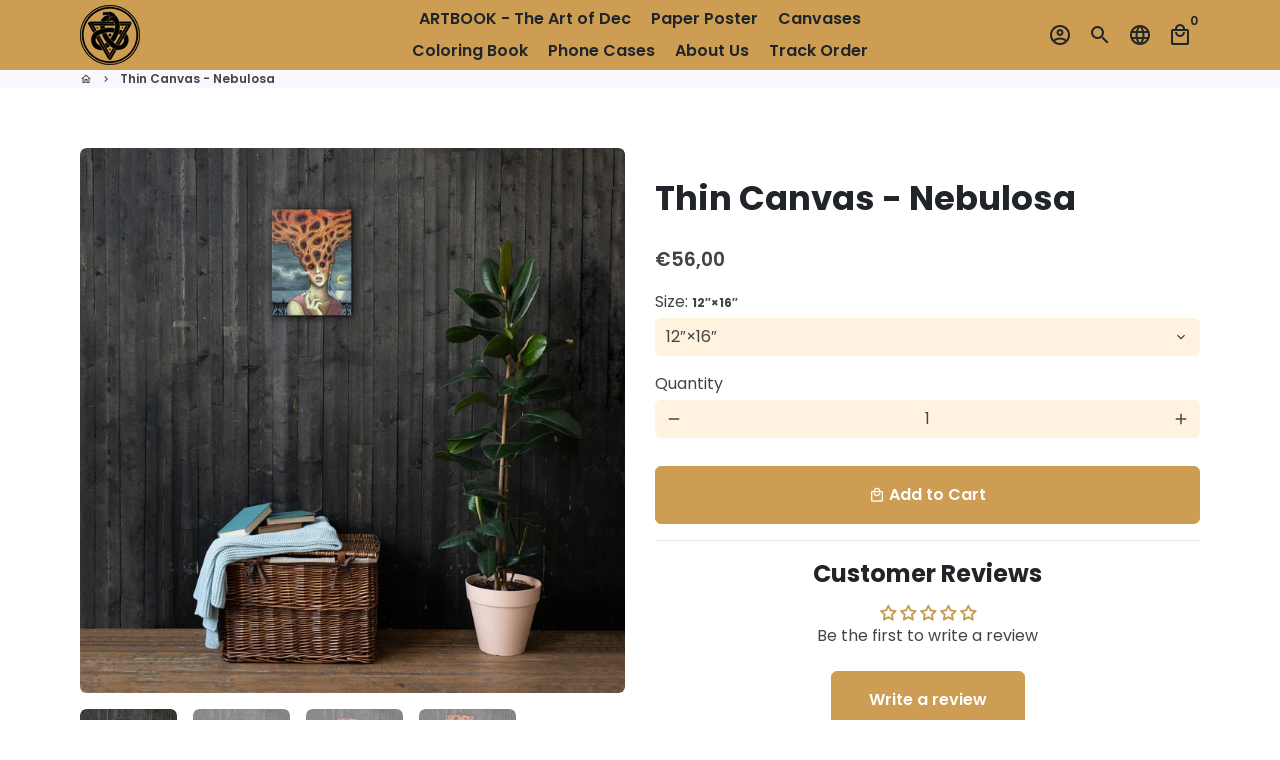

--- FILE ---
content_type: text/html; charset=utf-8
request_url: https://dec-art.it/products/thin-canvas-nebulosa
body_size: 55987
content:
<!doctype html>
<html lang="en">
  <head>

    <!-- Basic page needs -->
    <meta charset="utf-8">
    <meta http-equiv="X-UA-Compatible" content="IE=edge,chrome=1">
    <meta name="viewport" content="width=device-width,initial-scale=1,maximum-scale=1,shrink-to-fit=no">
    <meta name="theme-color" content="#FFFFFF">
    <meta name="apple-mobile-web-app-capable" content="yes">
    <meta name="mobile-web-app-capable" content="yes">
    <meta name="author" content="Debutify">

    <!-- Preconnect external resources -->
    <link rel="preconnect" href="https://cdn.shopify.com" crossorigin>
    <link rel="preconnect" href="https://fonts.shopifycdn.com" crossorigin>
    <link rel="preconnect" href="https://shop.app" crossorigin>
    <link rel="preconnect" href="https://monorail-edge.shopifysvc.com"><link rel="preconnect" href="https://godog.shopifycloud.com"><link rel="preconnect" href="https://www.google.com">
      <link rel="preconnect" href="https://www.gstatic.com">
      <link rel="preconnect" href="https://www.gstatic.com" crossorigin>
      <link rel="preconnect" href="https://fonts.gstatic.com" crossorigin>
      <link rel="preconnect" href="https://www.recaptcha.net" crossorigin><!-- Preload assets -->
    <link rel="preload" href="//dec-art.it/cdn/shop/t/6/assets/theme.scss.css?v=107405224445533101101708970703" as="style">
    <link rel="preload" as="font" href="//dec-art.it/cdn/fonts/poppins/poppins_n7.56758dcf284489feb014a026f3727f2f20a54626.woff2" type="font/woff2" crossorigin>
    <link rel="preload" as="font" href="//dec-art.it/cdn/fonts/poppins/poppins_n6.aa29d4918bc243723d56b59572e18228ed0786f6.woff2" type="font/woff2" crossorigin>
    <link rel="preload" as="font" href="//dec-art.it/cdn/fonts/poppins/poppins_n4.0ba78fa5af9b0e1a374041b3ceaadf0a43b41362.woff2" type="font/woff2" crossorigin>
    <link rel="preload" as="font" href="//dec-art.it/cdn/shop/t/6/assets/material-icons-outlined.woff2?v=141032514307594503641677051970" type="font/woff2" crossorigin>
    <link rel="preload" href="//dec-art.it/cdn/shop/t/6/assets/jquery-2.2.3.min.js?v=40203790232134668251677051970" as="script">
    <link rel="preload" href="//dec-art.it/cdn/shop/t/6/assets/theme.min.js?v=170162662403177693981677051970" as="script">
    <link rel="preload" href="//dec-art.it/cdn/shop/t/6/assets/lazysizes.min.js?v=46221891067352676611677051970" as="script"><link rel="canonical" href="https://dec-art.it/products/thin-canvas-nebulosa"><!-- Fav icon --><link sizes="192x192" rel="shortcut icon" type="image/png" id="favicon" href="//dec-art.it/cdn/shop/files/Logo_dritto_2_100x100_crop_center.png?v=1676288303">

    <!-- Title and description -->
    <title>
      Thin Canvas - Nebulosa &ndash; Dec Art Official Store
    </title><meta name="description" content="Thin Canvas Designed By The Artist: Davide Edoardo Cassano. Style rooms with this slimmer-than-ever thin canvas! Order it and hang it straight away with built-in wall mounts and rubber pads on the back ready to protect against damage. • 0.75″ (19.05 mm) thick canvas • Canvas fabric weight: 10.15 +/- 0.74 oz/yd² (344 g/"><!-- Social meta --><!-- /snippets/social-meta-tags.liquid -->
<meta property="og:site_name" content="Dec Art Official Store">
<meta property="og:url" content="https://dec-art.it/products/thin-canvas-nebulosa">
<meta property="og:title" content="Thin Canvas - Nebulosa">
<meta property="og:type" content="product">
<meta property="og:description" content="Thin Canvas Designed By The Artist: Davide Edoardo Cassano. Style rooms with this slimmer-than-ever thin canvas! Order it and hang it straight away with built-in wall mounts and rubber pads on the back ready to protect against damage. • 0.75″ (19.05 mm) thick canvas • Canvas fabric weight: 10.15 +/- 0.74 oz/yd² (344 g/"><meta property="og:price:amount" content="56,00">
  <meta property="og:price:currency" content="EUR"><meta property="og:image" content="http://dec-art.it/cdn/shop/products/thin-canvas-_in_-12x16-front-641ad7e40c080_1200x1200.jpg?v=1680514439"><meta property="og:image" content="http://dec-art.it/cdn/shop/products/thin-canvas-_in_-12x16-front-641ad7e40c080_1200x1200.jpg?v=1680514439"><meta property="og:image" content="http://dec-art.it/cdn/shop/products/thin-canvas-_in_-12x16-front-641ad7e40c080_1200x1200.jpg?v=1680514439">
<meta property="og:image:secure_url" content="https://dec-art.it/cdn/shop/products/thin-canvas-_in_-12x16-front-641ad7e40c080_1200x1200.jpg?v=1680514439"><meta property="og:image:secure_url" content="https://dec-art.it/cdn/shop/products/thin-canvas-_in_-12x16-front-641ad7e40c080_1200x1200.jpg?v=1680514439"><meta property="og:image:secure_url" content="https://dec-art.it/cdn/shop/products/thin-canvas-_in_-12x16-front-641ad7e40c080_1200x1200.jpg?v=1680514439">
<meta name="twitter:card" content="summary_large_image">
<meta name="twitter:title" content="Thin Canvas - Nebulosa">
<meta name="twitter:description" content="Thin Canvas Designed By The Artist: Davide Edoardo Cassano. Style rooms with this slimmer-than-ever thin canvas! Order it and hang it straight away with built-in wall mounts and rubber pads on the back ready to protect against damage. • 0.75″ (19.05 mm) thick canvas • Canvas fabric weight: 10.15 +/- 0.74 oz/yd² (344 g/">
<script type="text/javascript">const observer = new MutationObserver(e => { e.forEach(({ addedNodes: e }) => { e.forEach(e => { 1 === e.nodeType && "SCRIPT" === e.tagName && (e.innerHTML.includes("asyncLoad") && (e.innerHTML = e.innerHTML.replace("if(window.attachEvent)", "document.addEventListener('asyncLazyLoad',function(event){asyncLoad();});if(window.attachEvent)").replaceAll(", asyncLoad", ", function(){}")), e.innerHTML.includes("PreviewBarInjector") && (e.innerHTML = e.innerHTML.replace("DOMContentLoaded", "asyncLazyLoad")), (e.className == 'analytics') && (e.type = 'text/lazyload'),(e.src.includes("assets/storefront/features")||e.src.includes("assets/shopify_pay")||e.src.includes("connect.facebook.net"))&&(e.setAttribute("data-src", e.src), e.removeAttribute("src")))})})});observer.observe(document.documentElement,{childList:!0,subtree:!0})</script>
<script src="//cdn.shopify.com/s/files/1/0603/7530/2276/t/1/assets/options_selection.js" type="text/javascript"></script>



<script src="//cdn.shopify.com/s/files/1/0603/7530/2276/t/1/assets/globos_checkout_mobile.js" type="text/javascript"></script>


<style>@media only screen and (min-width:1281px) {.async-hide { opacity: 0 !important}} </style>
<script>(function(a,s,y,n,c,h,i,d,e){s.className+=' '+y;h.start=1*new Date;
h.end=i=function(){s.className=s.className.replace(RegExp(' ?'+y),'')};
(a[n]=a[n]||[]).hide=h;setTimeout(function(){i();h.end=null},c);h.timeout=c;
})(window,document.documentElement,'async-hide','dataLayer',1000,
{'GTM-XXXXXX':true});</script>
<!-- CSS  -->
    <link href="//dec-art.it/cdn/shop/t/6/assets/theme.scss.css?v=107405224445533101101708970703" rel="stylesheet" type="text/css" media="all" />
<!-- Load fonts independently to prevent rendering blocks -->
    <style>
      @font-face {
  font-family: Poppins;
  font-weight: 700;
  font-style: normal;
  font-display: swap;
  src: url("//dec-art.it/cdn/fonts/poppins/poppins_n7.56758dcf284489feb014a026f3727f2f20a54626.woff2") format("woff2"),
       url("//dec-art.it/cdn/fonts/poppins/poppins_n7.f34f55d9b3d3205d2cd6f64955ff4b36f0cfd8da.woff") format("woff");
}

      @font-face {
  font-family: Poppins;
  font-weight: 600;
  font-style: normal;
  font-display: swap;
  src: url("//dec-art.it/cdn/fonts/poppins/poppins_n6.aa29d4918bc243723d56b59572e18228ed0786f6.woff2") format("woff2"),
       url("//dec-art.it/cdn/fonts/poppins/poppins_n6.5f815d845fe073750885d5b7e619ee00e8111208.woff") format("woff");
}

      @font-face {
  font-family: Poppins;
  font-weight: 400;
  font-style: normal;
  font-display: swap;
  src: url("//dec-art.it/cdn/fonts/poppins/poppins_n4.0ba78fa5af9b0e1a374041b3ceaadf0a43b41362.woff2") format("woff2"),
       url("//dec-art.it/cdn/fonts/poppins/poppins_n4.214741a72ff2596839fc9760ee7a770386cf16ca.woff") format("woff");
}

      @font-face {
  font-family: Poppins;
  font-weight: 700;
  font-style: normal;
  font-display: swap;
  src: url("//dec-art.it/cdn/fonts/poppins/poppins_n7.56758dcf284489feb014a026f3727f2f20a54626.woff2") format("woff2"),
       url("//dec-art.it/cdn/fonts/poppins/poppins_n7.f34f55d9b3d3205d2cd6f64955ff4b36f0cfd8da.woff") format("woff");
}

      @font-face {
  font-family: Poppins;
  font-weight: 400;
  font-style: italic;
  font-display: swap;
  src: url("//dec-art.it/cdn/fonts/poppins/poppins_i4.846ad1e22474f856bd6b81ba4585a60799a9f5d2.woff2") format("woff2"),
       url("//dec-art.it/cdn/fonts/poppins/poppins_i4.56b43284e8b52fc64c1fd271f289a39e8477e9ec.woff") format("woff");
}

      @font-face {
  font-family: Poppins;
  font-weight: 700;
  font-style: italic;
  font-display: swap;
  src: url("//dec-art.it/cdn/fonts/poppins/poppins_i7.42fd71da11e9d101e1e6c7932199f925f9eea42d.woff2") format("woff2"),
       url("//dec-art.it/cdn/fonts/poppins/poppins_i7.ec8499dbd7616004e21155106d13837fff4cf556.woff") format("woff");
}

      @font-face {
  font-family: Poppins;
  font-weight: 900;
  font-style: normal;
  font-display: swap;
  src: url("//dec-art.it/cdn/fonts/poppins/poppins_n9.eb6b9ef01b62e777a960bfd02fc9fb4918cd3eab.woff2") format("woff2"),
       url("//dec-art.it/cdn/fonts/poppins/poppins_n9.6501a5bd018e348b6d5d6e8c335f9e7d32a80c36.woff") format("woff");
}

      @font-face {
        font-family: Material Icons Outlined;
        font-weight: 400;
        font-style: normal;
        font-display: block;
        src: url(//dec-art.it/cdn/shop/t/6/assets/material-icons-outlined.woff2?v=141032514307594503641677051970) format("woff2");
      }
    </style>

    <!-- Google Tag Manager --><!-- Theme strings and settings --><script>window.debutify = false;window.theme = window.theme || {};

  theme.routes = {
    predictive_search_url: "\/search\/suggest",
    cart_url: "\/cart"
  };

  theme.settings = {
    cartType: "drawer",
    enableCartMessage: false,
    saleType: "amount",
    stickyHeader: true,
    heightHeader: 70,
    heightHeaderMobile: 60,
    icon: "material-icons-outlined",
    currencyOriginalPrice: true,
    customCurrency: false,
    facebookPageId: "",
    dbtfyATCAnimationType: "shakeX",
    dbtfyATCAnimationInterval: 10,
    dbtfyShopProtectImage: true,
    dbtfyShopProtectDrag: true,
    dbtfyShopProtectTextProduct: true,
    dbtfyShopProtectTextArticle: true,
    dbtfyShopProtectCollection: true,
    dbtfySkipCart: false,
    isSearchEnabled: true,
    enableHistoryState: true,
    customScript: "",
    dbtfyInactiveTabFirstMessage: "🔥 Don\u0026#39;t forget this...",
    dbtfyInactiveTabSecondMessage: "🔥 Come back!",
    dbtfyInactiveTabDelay: 1,
    faviconImage: "\/\/dec-art.it\/cdn\/shop\/files\/Logo_dritto_2_100x100_crop_center.png?v=1676288303",
    cartFaviconImage:"",
    dbtfyCartSavings: false,
    dbtfyCookieBoxEUOnly: true,
    dbtfyGiftWrap: false,
    dbtfyDeliveryDateRequired: false,
    dbtfyOrderFeedbackRequired: false
  };

  theme.variables = {
    small: 769,
    postSmall: 769.1,
    animationDuration: 600,
    animationSlow: 1000,
    transitionSpeed: 300,
    fastClickPluginLink: "\/\/dec-art.it\/cdn\/shop\/t\/6\/assets\/FastClick.js?v=80848051190165111191677051970",
    jQueryUIPluginLink: "\/\/dec-art.it\/cdn\/shop\/t\/6\/assets\/jquery-ui.min.js?v=70596825350812787271677051970",
    jQueryUIAutocompletePluginLink: "\/\/dec-art.it\/cdn\/shop\/t\/6\/assets\/jquery.ui.autocomplete.scroll.min.js?v=65694924680175604831677051970",
    jQueryExitIntentPluginLink: "\/\/dec-art.it\/cdn\/shop\/t\/6\/assets\/jquery.exitintent.min.js?v=141936771459652646111677051970",
    trackingPluginLink: "\/\/www.17track.net\/externalcall.js",
    speedBoosterPluginLink: "\/\/dec-art.it\/cdn\/shop\/t\/6\/assets\/instant.page.min.js?v=48382595191374339231677051970",
    ajaxinatePluginLink: "\/\/dec-art.it\/cdn\/shop\/t\/6\/assets\/infinite-scroll.min.js?v=117414503875394727771677051970",
    datePickerPluginLink: "\/\/dec-art.it\/cdn\/shop\/t\/6\/assets\/flatpickr.min.js?v=102895051017460611671677051970",
    cartCount: 0,
    shopLocales: [{"shop_locale":{"locale":"en","enabled":true,"primary":true,"published":true}}],
    productPlaceholderSvg: "\u003csvg class=\"placeholder-svg\" xmlns=\"http:\/\/www.w3.org\/2000\/svg\" viewBox=\"0 0 525.5 525.5\"\u003e\u003cpath d=\"M375.5 345.2c0-.1 0-.1 0 0 0-.1 0-.1 0 0-1.1-2.9-2.3-5.5-3.4-7.8-1.4-4.7-2.4-13.8-.5-19.8 3.4-10.6 3.6-40.6 1.2-54.5-2.3-14-12.3-29.8-18.5-36.9-5.3-6.2-12.8-14.9-15.4-17.9 8.6-5.6 13.3-13.3 14-23 0-.3 0-.6.1-.8.4-4.1-.6-9.9-3.9-13.5-2.1-2.3-4.8-3.5-8-3.5h-54.9c-.8-7.1-3-13-5.2-17.5-6.8-13.9-12.5-16.5-21.2-16.5h-.7c-8.7 0-14.4 2.5-21.2 16.5-2.2 4.5-4.4 10.4-5.2 17.5h-48.5c-3.2 0-5.9 1.2-8 3.5-3.2 3.6-4.3 9.3-3.9 13.5 0 .2 0 .5.1.8.7 9.8 5.4 17.4 14 23-2.6 3.1-10.1 11.7-15.4 17.9-6.1 7.2-16.1 22.9-18.5 36.9-2.2 13.3-1.2 47.4 1 54.9 1.1 3.8 1.4 14.5-.2 19.4-1.2 2.4-2.3 5-3.4 7.9-4.4 11.6-6.2 26.3-5 32.6 1.8 9.9 16.5 14.4 29.4 14.4h176.8c12.9 0 27.6-4.5 29.4-14.4 1.2-6.5-.5-21.1-5-32.7zm-97.7-178c.3-3.2.8-10.6-.2-18 2.4 4.3 5 10.5 5.9 18h-5.7zm-36.3-17.9c-1 7.4-.5 14.8-.2 18h-5.7c.9-7.5 3.5-13.7 5.9-18zm4.5-6.9c0-.1.1-.2.1-.4 4.4-5.3 8.4-5.8 13.1-5.8h.7c4.7 0 8.7.6 13.1 5.8 0 .1 0 .2.1.4 3.2 8.9 2.2 21.2 1.8 25h-30.7c-.4-3.8-1.3-16.1 1.8-25zm-70.7 42.5c0-.3 0-.6-.1-.9-.3-3.4.5-8.4 3.1-11.3 1-1.1 2.1-1.7 3.4-2.1l-.6.6c-2.8 3.1-3.7 8.1-3.3 11.6 0 .2 0 .5.1.8.3 3.5.9 11.7 10.6 18.8.3.2.8.2 1-.2.2-.3.2-.8-.2-1-9.2-6.7-9.8-14.4-10-17.7 0-.3 0-.6-.1-.8-.3-3.2.5-7.7 3-10.5.8-.8 1.7-1.5 2.6-1.9h155.7c1 .4 1.9 1.1 2.6 1.9 2.5 2.8 3.3 7.3 3 10.5 0 .2 0 .5-.1.8-.3 3.6-1 13.1-13.8 20.1-.3.2-.5.6-.3 1 .1.2.4.4.6.4.1 0 .2 0 .3-.1 13.5-7.5 14.3-17.5 14.6-21.3 0-.3 0-.5.1-.8.4-3.5-.5-8.5-3.3-11.6l-.6-.6c1.3.4 2.5 1.1 3.4 2.1 2.6 2.9 3.5 7.9 3.1 11.3 0 .3 0 .6-.1.9-1.5 20.9-23.6 31.4-65.5 31.4h-43.8c-41.8 0-63.9-10.5-65.4-31.4zm91 89.1h-7c0-1.5 0-3-.1-4.2-.2-12.5-2.2-31.1-2.7-35.1h3.6c.8 0 1.4-.6 1.4-1.4v-14.1h2.4v14.1c0 .8.6 1.4 1.4 1.4h3.7c-.4 3.9-2.4 22.6-2.7 35.1v4.2zm65.3 11.9h-16.8c-.4 0-.7.3-.7.7 0 .4.3.7.7.7h16.8v2.8h-62.2c0-.9-.1-1.9-.1-2.8h33.9c.4 0 .7-.3.7-.7 0-.4-.3-.7-.7-.7h-33.9c-.1-3.2-.1-6.3-.1-9h62.5v9zm-12.5 24.4h-6.3l.2-1.6h5.9l.2 1.6zm-5.8-4.5l1.6-12.3h2l1.6 12.3h-5.2zm-57-19.9h-62.4v-9h62.5c0 2.7 0 5.8-.1 9zm-62.4 1.4h62.4c0 .9-.1 1.8-.1 2.8H194v-2.8zm65.2 0h7.3c0 .9.1 1.8.1 2.8H259c.1-.9.1-1.8.1-2.8zm7.2-1.4h-7.2c.1-3.2.1-6.3.1-9h7c0 2.7 0 5.8.1 9zm-7.7-66.7v6.8h-9v-6.8h9zm-8.9 8.3h9v.7h-9v-.7zm0 2.1h9v2.3h-9v-2.3zm26-1.4h-9v-.7h9v.7zm-9 3.7v-2.3h9v2.3h-9zm9-5.9h-9v-6.8h9v6.8zm-119.3 91.1c-2.1-7.1-3-40.9-.9-53.6 2.2-13.5 11.9-28.6 17.8-35.6 5.6-6.5 13.5-15.7 15.7-18.3 11.4 6.4 28.7 9.6 51.8 9.6h6v14.1c0 .8.6 1.4 1.4 1.4h5.4c.3 3.1 2.4 22.4 2.7 35.1 0 1.2.1 2.6.1 4.2h-63.9c-.8 0-1.4.6-1.4 1.4v16.1c0 .8.6 1.4 1.4 1.4H256c-.8 11.8-2.8 24.7-8 33.3-2.6 4.4-4.9 8.5-6.9 12.2-.4.7-.1 1.6.6 1.9.2.1.4.2.6.2.5 0 1-.3 1.3-.8 1.9-3.7 4.2-7.7 6.8-12.1 5.4-9.1 7.6-22.5 8.4-34.7h7.8c.7 11.2 2.6 23.5 7.1 32.4.2.5.8.8 1.3.8.2 0 .4 0 .6-.2.7-.4 1-1.2.6-1.9-4.3-8.5-6.1-20.3-6.8-31.1H312l-2.4 18.6c-.1.4.1.8.3 1.1.3.3.7.5 1.1.5h9.6c.4 0 .8-.2 1.1-.5.3-.3.4-.7.3-1.1l-2.4-18.6H333c.8 0 1.4-.6 1.4-1.4v-16.1c0-.8-.6-1.4-1.4-1.4h-63.9c0-1.5 0-2.9.1-4.2.2-12.7 2.3-32 2.7-35.1h5.2c.8 0 1.4-.6 1.4-1.4v-14.1h6.2c23.1 0 40.4-3.2 51.8-9.6 2.3 2.6 10.1 11.8 15.7 18.3 5.9 6.9 15.6 22.1 17.8 35.6 2.2 13.4 2 43.2-1.1 53.1-1.2 3.9-1.4 8.7-1 13-1.7-2.8-2.9-4.4-3-4.6-.2-.3-.6-.5-.9-.6h-.5c-.2 0-.4.1-.5.2-.6.5-.8 1.4-.3 2 0 0 .2.3.5.8 1.4 2.1 5.6 8.4 8.9 16.7h-42.9v-43.8c0-.8-.6-1.4-1.4-1.4s-1.4.6-1.4 1.4v44.9c0 .1-.1.2-.1.3 0 .1 0 .2.1.3v9c-1.1 2-3.9 3.7-10.5 3.7h-7.5c-.4 0-.7.3-.7.7 0 .4.3.7.7.7h7.5c5 0 8.5-.9 10.5-2.8-.1 3.1-1.5 6.5-10.5 6.5H210.4c-9 0-10.5-3.4-10.5-6.5 2 1.9 5.5 2.8 10.5 2.8h67.4c.4 0 .7-.3.7-.7 0-.4-.3-.7-.7-.7h-67.4c-6.7 0-9.4-1.7-10.5-3.7v-54.5c0-.8-.6-1.4-1.4-1.4s-1.4.6-1.4 1.4v43.8h-43.6c4.2-10.2 9.4-17.4 9.5-17.5.5-.6.3-1.5-.3-2s-1.5-.3-2 .3c-.1.2-1.4 2-3.2 5 .1-4.9-.4-10.2-1.1-12.8zm221.4 60.2c-1.5 8.3-14.9 12-26.6 12H174.4c-11.8 0-25.1-3.8-26.6-12-1-5.7.6-19.3 4.6-30.2H197v9.8c0 6.4 4.5 9.7 13.4 9.7h105.4c8.9 0 13.4-3.3 13.4-9.7v-9.8h44c4 10.9 5.6 24.5 4.6 30.2z\"\/\u003e\u003cpath d=\"M286.1 359.3c0 .4.3.7.7.7h14.7c.4 0 .7-.3.7-.7 0-.4-.3-.7-.7-.7h-14.7c-.3 0-.7.3-.7.7zm5.3-145.6c13.5-.5 24.7-2.3 33.5-5.3.4-.1.6-.5.4-.9-.1-.4-.5-.6-.9-.4-8.6 3-19.7 4.7-33 5.2-.4 0-.7.3-.7.7 0 .4.3.7.7.7zm-11.3.1c.4 0 .7-.3.7-.7 0-.4-.3-.7-.7-.7H242c-19.9 0-35.3-2.5-45.9-7.4-.4-.2-.8 0-.9.3-.2.4 0 .8.3.9 10.8 5 26.4 7.5 46.5 7.5h38.1zm-7.2 116.9c.4.1.9.1 1.4.1 1.7 0 3.4-.7 4.7-1.9 1.4-1.4 1.9-3.2 1.5-5-.2-.8-.9-1.2-1.7-1.1-.8.2-1.2.9-1.1 1.7.3 1.2-.4 2-.7 2.4-.9.9-2.2 1.3-3.4 1-.8-.2-1.5.3-1.7 1.1s.2 1.5 1 1.7z\"\/\u003e\u003cpath d=\"M275.5 331.6c-.8 0-1.4.6-1.5 1.4 0 .8.6 1.4 1.4 1.5h.3c3.6 0 7-2.8 7.7-6.3.2-.8-.4-1.5-1.1-1.7-.8-.2-1.5.4-1.7 1.1-.4 2.3-2.8 4.2-5.1 4zm5.4 1.6c-.6.5-.6 1.4-.1 2 1.1 1.3 2.5 2.2 4.2 2.8.2.1.3.1.5.1.6 0 1.1-.3 1.3-.9.3-.7-.1-1.6-.8-1.8-1.2-.5-2.2-1.2-3-2.1-.6-.6-1.5-.6-2.1-.1zm-38.2 12.7c.5 0 .9 0 1.4-.1.8-.2 1.3-.9 1.1-1.7-.2-.8-.9-1.3-1.7-1.1-1.2.3-2.5-.1-3.4-1-.4-.4-1-1.2-.8-2.4.2-.8-.3-1.5-1.1-1.7-.8-.2-1.5.3-1.7 1.1-.4 1.8.1 3.7 1.5 5 1.2 1.2 2.9 1.9 4.7 1.9z\"\/\u003e\u003cpath d=\"M241.2 349.6h.3c.8 0 1.4-.7 1.4-1.5s-.7-1.4-1.5-1.4c-2.3.1-4.6-1.7-5.1-4-.2-.8-.9-1.3-1.7-1.1-.8.2-1.3.9-1.1 1.7.7 3.5 4.1 6.3 7.7 6.3zm-9.7 3.6c.2 0 .3 0 .5-.1 1.6-.6 3-1.6 4.2-2.8.5-.6.5-1.5-.1-2s-1.5-.5-2 .1c-.8.9-1.8 1.6-3 2.1-.7.3-1.1 1.1-.8 1.8 0 .6.6.9 1.2.9z\"\/\u003e\u003c\/svg\u003e"
  };

  theme.strings = {
    zoomClose: "Close (Esc)",
    zoomPrev: "Previous (Left arrow key)",
    zoomNext: "Next (Right arrow key)",
    moneyFormat: "€{{amount_with_comma_separator}}",
    moneyWithCurrencyFormat: "€{{amount_with_comma_separator}} EUR",
    currencyFormat: "money_format",
    saveFormat: "Save {{ saved_amount }}",
    addressError: "Error looking up that address",
    addressNoResults: "No results for that address",
    addressQueryLimit: "You have exceeded the Google API usage limit. Consider upgrading to a \u003ca href=\"https:\/\/developers.google.com\/maps\/premium\/usage-limits\"\u003ePremium Plan\u003c\/a\u003e.",
    authError: "There was a problem authenticating your Google Maps account.",
    cartCookie: "Enable cookies to use the shopping cart",
    addToCart: "Add to Cart",
    soldOut: "Sold Out",
    unavailable: "Unavailable",
    regularPrice: "Regular price",
    salePrice: "Sale price",
    saveLabel: "Save {{ saved_amount }}",
    quantityLabel: "Quantity",
    closeText: "close (esc)",
    shopCurrency: "EUR",
    months: {
      full: {
        1: "January",
        2: "February",
        3: "March",
        4: "April",
        5: "May",
        6: "June",
        7: "July",
        8: "August",
        9: "September",
        10: "October",
        11: "November",
        12: "December"
      },
      short: {
        1: "Jan",
        2: "Feb",
        3: "Mar",
        4: "Apr",
        5: "May",
        6: "Jun",
        7: "Jul",
        8: "Aug",
        9: "Sep",
        10: "Oct",
        11: "Nov",
        12: "Dec"
      }
    },
    weekdays: {
      full: {
        0: "Sunday",
        1: "Monday",
        2: "Tuesday",
        3: "Wednesday",
        4: "Thursday",
        5: "Friday",
        6: "Saturday"
      },
      short: {
        0: "Sun",
        1: "Mon",
        2: "Tue",
        3: "Wed",
        4: "Thu",
        5: "Fri",
        6: "Sat"
      }
    },
    agreeTermsWarningMessage: "You must agree with the terms and conditions of sales to check out.",
    deliveryDateWarningMessage: "Make a selection to continue",shopPrimaryLocale: "en",};

  theme.addons = {"addons": {"dbtfy_addtocart_animation": false,"dbtfy_age_check": false, "dbtfy_agree_to_terms": true,"dbtfy_automatic_geolocation": true,"dbtfy_back_in_stock": false ,"dbtfy_cart_favicon": false,"dbtfy_cart_discount": false,"dbtfy_cart_goal": false,"dbtfy_cart_reminder": false,"dbtfy_cart_savings": false,"dbtfy_cart_upsell": false,"dbtfy_collection_addtocart": false,"dbtfy_collection_filters": false,"dbtfy_color_swatches": false,"dbtfy_cookie_box": true,"dbtfy_custom_currencies": false,"dbtfy_customizable_products": false,"dbtfy_delivery_date": false,"dbtfy_delivery_time": false,"dbtfy_discount_saved": false,"dbtfy_facebook_messenger": false,"dbtfy_faq_page": false,"dbtfy_gift_wrap": false,"dbtfy_infinite_scroll": false,"dbtfy_inactive_tab_message": false,"dbtfy_instagram_feed": false,"dbtfy_inventory_quantity": false,"dbtfy_linked_options": false ,"dbtfy_mega_menu": false,"dbtfy_menu_bar": false,"dbtfy_minimum_order": false,"dbtfy_newsletter_popup": false,"dbtfy_order_feedback": false,"dbtfy_order_tracking": false,"dbtfy_page_speed_booster": true,"dbtfy_page_transition": false,"dbtfy_pricing_table": false,"dbtfy_product_bullet_points": false,"dbtfy_product_image_crop": false,"dbtfy_product_swatches": false,"dbtfy_product_tabs": false,"dbtfy_quantity_breaks": false,"dbtfy_quick_compare": false,"dbtfy_quick_view": false,"dbtfy_recently_viewed": false,"dbtfy_sales_countdown": false,"dbtfy_shop_protect": false,"dbtfy_skip_cart": false,"dbtfy_size_chart": false,"dbtfy_smart_search": false,"dbtfy_social_discount": false,"dbtfy_sticky_addtocart": false,"dbtfy_synced_variant_image": false,"dbtfy_trust_badge": false,"dbtfy_upsell_bundles": false,"dbtfy_upsell_popup": false,"dbtfy_wish_list": false}}



  window.lazySizesConfig = window.lazySizesConfig || {};
  window.lazySizesConfig.customMedia = {
    "--small": `(max-width: ${theme.variables.small}px)`
  };
</script>
<!-- JS -->
    <script src="//dec-art.it/cdn/shop/t/6/assets/jquery-2.2.3.min.js?v=40203790232134668251677051970" type="text/javascript"></script>

    <script src="//dec-art.it/cdn/shop/t/6/assets/theme.min.js?v=170162662403177693981677051970" defer="defer"></script>

    <script src="//dec-art.it/cdn/shop/t/6/assets/lazysizes.min.js?v=46221891067352676611677051970" async="async"></script><!-- Header hook for plugins -->
    <script>window.performance && window.performance.mark && window.performance.mark('shopify.content_for_header.start');</script><meta name="facebook-domain-verification" content="hqs9p6n9isw56u7ulv9gtaldm1ed3r">
<meta id="shopify-digital-wallet" name="shopify-digital-wallet" content="/71101350195/digital_wallets/dialog">
<meta name="shopify-checkout-api-token" content="5a4d12dcb54bb61a5d8d74d4d64b89ba">
<meta id="in-context-paypal-metadata" data-shop-id="71101350195" data-venmo-supported="false" data-environment="production" data-locale="en_US" data-paypal-v4="true" data-currency="EUR">
<link rel="alternate" type="application/json+oembed" href="https://dec-art.it/products/thin-canvas-nebulosa.oembed">
<script async="async" src="/checkouts/internal/preloads.js?locale=en-IT"></script>
<link rel="preconnect" href="https://shop.app" crossorigin="anonymous">
<script async="async" src="https://shop.app/checkouts/internal/preloads.js?locale=en-IT&shop_id=71101350195" crossorigin="anonymous"></script>
<script id="apple-pay-shop-capabilities" type="application/json">{"shopId":71101350195,"countryCode":"IT","currencyCode":"EUR","merchantCapabilities":["supports3DS"],"merchantId":"gid:\/\/shopify\/Shop\/71101350195","merchantName":"Dec Art Official Store","requiredBillingContactFields":["postalAddress","email"],"requiredShippingContactFields":["postalAddress","email"],"shippingType":"shipping","supportedNetworks":["visa","maestro","masterCard","amex"],"total":{"type":"pending","label":"Dec Art Official Store","amount":"1.00"},"shopifyPaymentsEnabled":true,"supportsSubscriptions":true}</script>
<script id="shopify-features" type="application/json">{"accessToken":"5a4d12dcb54bb61a5d8d74d4d64b89ba","betas":["rich-media-storefront-analytics"],"domain":"dec-art.it","predictiveSearch":true,"shopId":71101350195,"locale":"en"}</script>
<script>var Shopify = Shopify || {};
Shopify.shop = "dec-art-store-eu.myshopify.com";
Shopify.locale = "en";
Shopify.currency = {"active":"EUR","rate":"1.0"};
Shopify.country = "IT";
Shopify.theme = {"name":"Thunder Optimized DEC ART EU || OPT","id":144979525939,"schema_name":"Debutify","schema_version":"4.10.0","theme_store_id":null,"role":"main"};
Shopify.theme.handle = "null";
Shopify.theme.style = {"id":null,"handle":null};
Shopify.cdnHost = "dec-art.it/cdn";
Shopify.routes = Shopify.routes || {};
Shopify.routes.root = "/";</script>
<script type="module">!function(o){(o.Shopify=o.Shopify||{}).modules=!0}(window);</script>
<script>!function(o){function n(){var o=[];function n(){o.push(Array.prototype.slice.apply(arguments))}return n.q=o,n}var t=o.Shopify=o.Shopify||{};t.loadFeatures=n(),t.autoloadFeatures=n()}(window);</script>
<script>
  window.ShopifyPay = window.ShopifyPay || {};
  window.ShopifyPay.apiHost = "shop.app\/pay";
  window.ShopifyPay.redirectState = null;
</script>
<script id="shop-js-analytics" type="application/json">{"pageType":"product"}</script>
<script defer="defer" async type="module" src="//dec-art.it/cdn/shopifycloud/shop-js/modules/v2/client.init-shop-cart-sync_C5BV16lS.en.esm.js"></script>
<script defer="defer" async type="module" src="//dec-art.it/cdn/shopifycloud/shop-js/modules/v2/chunk.common_CygWptCX.esm.js"></script>
<script type="module">
  await import("//dec-art.it/cdn/shopifycloud/shop-js/modules/v2/client.init-shop-cart-sync_C5BV16lS.en.esm.js");
await import("//dec-art.it/cdn/shopifycloud/shop-js/modules/v2/chunk.common_CygWptCX.esm.js");

  window.Shopify.SignInWithShop?.initShopCartSync?.({"fedCMEnabled":true,"windoidEnabled":true});

</script>
<script>
  window.Shopify = window.Shopify || {};
  if (!window.Shopify.featureAssets) window.Shopify.featureAssets = {};
  window.Shopify.featureAssets['shop-js'] = {"shop-cart-sync":["modules/v2/client.shop-cart-sync_ZFArdW7E.en.esm.js","modules/v2/chunk.common_CygWptCX.esm.js"],"init-fed-cm":["modules/v2/client.init-fed-cm_CmiC4vf6.en.esm.js","modules/v2/chunk.common_CygWptCX.esm.js"],"shop-button":["modules/v2/client.shop-button_tlx5R9nI.en.esm.js","modules/v2/chunk.common_CygWptCX.esm.js"],"shop-cash-offers":["modules/v2/client.shop-cash-offers_DOA2yAJr.en.esm.js","modules/v2/chunk.common_CygWptCX.esm.js","modules/v2/chunk.modal_D71HUcav.esm.js"],"init-windoid":["modules/v2/client.init-windoid_sURxWdc1.en.esm.js","modules/v2/chunk.common_CygWptCX.esm.js"],"shop-toast-manager":["modules/v2/client.shop-toast-manager_ClPi3nE9.en.esm.js","modules/v2/chunk.common_CygWptCX.esm.js"],"init-shop-email-lookup-coordinator":["modules/v2/client.init-shop-email-lookup-coordinator_B8hsDcYM.en.esm.js","modules/v2/chunk.common_CygWptCX.esm.js"],"init-shop-cart-sync":["modules/v2/client.init-shop-cart-sync_C5BV16lS.en.esm.js","modules/v2/chunk.common_CygWptCX.esm.js"],"avatar":["modules/v2/client.avatar_BTnouDA3.en.esm.js"],"pay-button":["modules/v2/client.pay-button_FdsNuTd3.en.esm.js","modules/v2/chunk.common_CygWptCX.esm.js"],"init-customer-accounts":["modules/v2/client.init-customer-accounts_DxDtT_ad.en.esm.js","modules/v2/client.shop-login-button_C5VAVYt1.en.esm.js","modules/v2/chunk.common_CygWptCX.esm.js","modules/v2/chunk.modal_D71HUcav.esm.js"],"init-shop-for-new-customer-accounts":["modules/v2/client.init-shop-for-new-customer-accounts_ChsxoAhi.en.esm.js","modules/v2/client.shop-login-button_C5VAVYt1.en.esm.js","modules/v2/chunk.common_CygWptCX.esm.js","modules/v2/chunk.modal_D71HUcav.esm.js"],"shop-login-button":["modules/v2/client.shop-login-button_C5VAVYt1.en.esm.js","modules/v2/chunk.common_CygWptCX.esm.js","modules/v2/chunk.modal_D71HUcav.esm.js"],"init-customer-accounts-sign-up":["modules/v2/client.init-customer-accounts-sign-up_CPSyQ0Tj.en.esm.js","modules/v2/client.shop-login-button_C5VAVYt1.en.esm.js","modules/v2/chunk.common_CygWptCX.esm.js","modules/v2/chunk.modal_D71HUcav.esm.js"],"shop-follow-button":["modules/v2/client.shop-follow-button_Cva4Ekp9.en.esm.js","modules/v2/chunk.common_CygWptCX.esm.js","modules/v2/chunk.modal_D71HUcav.esm.js"],"checkout-modal":["modules/v2/client.checkout-modal_BPM8l0SH.en.esm.js","modules/v2/chunk.common_CygWptCX.esm.js","modules/v2/chunk.modal_D71HUcav.esm.js"],"lead-capture":["modules/v2/client.lead-capture_Bi8yE_yS.en.esm.js","modules/v2/chunk.common_CygWptCX.esm.js","modules/v2/chunk.modal_D71HUcav.esm.js"],"shop-login":["modules/v2/client.shop-login_D6lNrXab.en.esm.js","modules/v2/chunk.common_CygWptCX.esm.js","modules/v2/chunk.modal_D71HUcav.esm.js"],"payment-terms":["modules/v2/client.payment-terms_CZxnsJam.en.esm.js","modules/v2/chunk.common_CygWptCX.esm.js","modules/v2/chunk.modal_D71HUcav.esm.js"]};
</script>
<script>(function() {
  var isLoaded = false;
  function asyncLoad() {
    if (isLoaded) return;
    isLoaded = true;
    var urls = ["\/\/cdn.shopify.com\/proxy\/7dceeffb1af5d50961f27a16539f4afa0aabd6b14d86de1c2317c52bbf07d257\/static.cdn.printful.com\/static\/js\/external\/shopify-product-customizer.js?v=0.28\u0026shop=dec-art-store-eu.myshopify.com\u0026sp-cache-control=cHVibGljLCBtYXgtYWdlPTkwMA","https:\/\/api.fastbundle.co\/scripts\/src.js?shop=dec-art-store-eu.myshopify.com","https:\/\/chimpstatic.com\/mcjs-connected\/js\/users\/949a76f507ca5f1080c81b8c0\/855e6ef936e2495b5b01dc58b.js?shop=dec-art-store-eu.myshopify.com"];
    for (var i = 0; i < urls.length; i++) {
      var s = document.createElement('script');
      s.type = 'text/javascript';
      s.async = true;
      s.src = urls[i];
      var x = document.getElementsByTagName('script')[0];
      x.parentNode.insertBefore(s, x);
    }
  };
  if(window.attachEvent) {
    window.attachEvent('onload', asyncLoad);
  } else {
    window.addEventListener('load', asyncLoad, false);
  }
})();</script>
<script id="__st">var __st={"a":71101350195,"offset":3600,"reqid":"74a05bf6-6adc-4bc3-adec-241418d51293-1768784243","pageurl":"dec-art.it\/products\/thin-canvas-nebulosa","u":"a91762192477","p":"product","rtyp":"product","rid":8363579801939};</script>
<script>window.ShopifyPaypalV4VisibilityTracking = true;</script>
<script id="captcha-bootstrap">!function(){'use strict';const t='contact',e='account',n='new_comment',o=[[t,t],['blogs',n],['comments',n],[t,'customer']],c=[[e,'customer_login'],[e,'guest_login'],[e,'recover_customer_password'],[e,'create_customer']],r=t=>t.map((([t,e])=>`form[action*='/${t}']:not([data-nocaptcha='true']) input[name='form_type'][value='${e}']`)).join(','),a=t=>()=>t?[...document.querySelectorAll(t)].map((t=>t.form)):[];function s(){const t=[...o],e=r(t);return a(e)}const i='password',u='form_key',d=['recaptcha-v3-token','g-recaptcha-response','h-captcha-response',i],f=()=>{try{return window.sessionStorage}catch{return}},m='__shopify_v',_=t=>t.elements[u];function p(t,e,n=!1){try{const o=window.sessionStorage,c=JSON.parse(o.getItem(e)),{data:r}=function(t){const{data:e,action:n}=t;return t[m]||n?{data:e,action:n}:{data:t,action:n}}(c);for(const[e,n]of Object.entries(r))t.elements[e]&&(t.elements[e].value=n);n&&o.removeItem(e)}catch(o){console.error('form repopulation failed',{error:o})}}const l='form_type',E='cptcha';function T(t){t.dataset[E]=!0}const w=window,h=w.document,L='Shopify',v='ce_forms',y='captcha';let A=!1;((t,e)=>{const n=(g='f06e6c50-85a8-45c8-87d0-21a2b65856fe',I='https://cdn.shopify.com/shopifycloud/storefront-forms-hcaptcha/ce_storefront_forms_captcha_hcaptcha.v1.5.2.iife.js',D={infoText:'Protected by hCaptcha',privacyText:'Privacy',termsText:'Terms'},(t,e,n)=>{const o=w[L][v],c=o.bindForm;if(c)return c(t,g,e,D).then(n);var r;o.q.push([[t,g,e,D],n]),r=I,A||(h.body.append(Object.assign(h.createElement('script'),{id:'captcha-provider',async:!0,src:r})),A=!0)});var g,I,D;w[L]=w[L]||{},w[L][v]=w[L][v]||{},w[L][v].q=[],w[L][y]=w[L][y]||{},w[L][y].protect=function(t,e){n(t,void 0,e),T(t)},Object.freeze(w[L][y]),function(t,e,n,w,h,L){const[v,y,A,g]=function(t,e,n){const i=e?o:[],u=t?c:[],d=[...i,...u],f=r(d),m=r(i),_=r(d.filter((([t,e])=>n.includes(e))));return[a(f),a(m),a(_),s()]}(w,h,L),I=t=>{const e=t.target;return e instanceof HTMLFormElement?e:e&&e.form},D=t=>v().includes(t);t.addEventListener('submit',(t=>{const e=I(t);if(!e)return;const n=D(e)&&!e.dataset.hcaptchaBound&&!e.dataset.recaptchaBound,o=_(e),c=g().includes(e)&&(!o||!o.value);(n||c)&&t.preventDefault(),c&&!n&&(function(t){try{if(!f())return;!function(t){const e=f();if(!e)return;const n=_(t);if(!n)return;const o=n.value;o&&e.removeItem(o)}(t);const e=Array.from(Array(32),(()=>Math.random().toString(36)[2])).join('');!function(t,e){_(t)||t.append(Object.assign(document.createElement('input'),{type:'hidden',name:u})),t.elements[u].value=e}(t,e),function(t,e){const n=f();if(!n)return;const o=[...t.querySelectorAll(`input[type='${i}']`)].map((({name:t})=>t)),c=[...d,...o],r={};for(const[a,s]of new FormData(t).entries())c.includes(a)||(r[a]=s);n.setItem(e,JSON.stringify({[m]:1,action:t.action,data:r}))}(t,e)}catch(e){console.error('failed to persist form',e)}}(e),e.submit())}));const S=(t,e)=>{t&&!t.dataset[E]&&(n(t,e.some((e=>e===t))),T(t))};for(const o of['focusin','change'])t.addEventListener(o,(t=>{const e=I(t);D(e)&&S(e,y())}));const B=e.get('form_key'),M=e.get(l),P=B&&M;t.addEventListener('DOMContentLoaded',(()=>{const t=y();if(P)for(const e of t)e.elements[l].value===M&&p(e,B);[...new Set([...A(),...v().filter((t=>'true'===t.dataset.shopifyCaptcha))])].forEach((e=>S(e,t)))}))}(h,new URLSearchParams(w.location.search),n,t,e,['guest_login'])})(!0,!0)}();</script>
<script integrity="sha256-4kQ18oKyAcykRKYeNunJcIwy7WH5gtpwJnB7kiuLZ1E=" data-source-attribution="shopify.loadfeatures" defer="defer" src="//dec-art.it/cdn/shopifycloud/storefront/assets/storefront/load_feature-a0a9edcb.js" crossorigin="anonymous"></script>
<script crossorigin="anonymous" defer="defer" src="//dec-art.it/cdn/shopifycloud/storefront/assets/shopify_pay/storefront-65b4c6d7.js?v=20250812"></script>
<script data-source-attribution="shopify.dynamic_checkout.dynamic.init">var Shopify=Shopify||{};Shopify.PaymentButton=Shopify.PaymentButton||{isStorefrontPortableWallets:!0,init:function(){window.Shopify.PaymentButton.init=function(){};var t=document.createElement("script");t.src="https://dec-art.it/cdn/shopifycloud/portable-wallets/latest/portable-wallets.en.js",t.type="module",document.head.appendChild(t)}};
</script>
<script data-source-attribution="shopify.dynamic_checkout.buyer_consent">
  function portableWalletsHideBuyerConsent(e){var t=document.getElementById("shopify-buyer-consent"),n=document.getElementById("shopify-subscription-policy-button");t&&n&&(t.classList.add("hidden"),t.setAttribute("aria-hidden","true"),n.removeEventListener("click",e))}function portableWalletsShowBuyerConsent(e){var t=document.getElementById("shopify-buyer-consent"),n=document.getElementById("shopify-subscription-policy-button");t&&n&&(t.classList.remove("hidden"),t.removeAttribute("aria-hidden"),n.addEventListener("click",e))}window.Shopify?.PaymentButton&&(window.Shopify.PaymentButton.hideBuyerConsent=portableWalletsHideBuyerConsent,window.Shopify.PaymentButton.showBuyerConsent=portableWalletsShowBuyerConsent);
</script>
<script data-source-attribution="shopify.dynamic_checkout.cart.bootstrap">document.addEventListener("DOMContentLoaded",(function(){function t(){return document.querySelector("shopify-accelerated-checkout-cart, shopify-accelerated-checkout")}if(t())Shopify.PaymentButton.init();else{new MutationObserver((function(e,n){t()&&(Shopify.PaymentButton.init(),n.disconnect())})).observe(document.body,{childList:!0,subtree:!0})}}));
</script>
<link id="shopify-accelerated-checkout-styles" rel="stylesheet" media="screen" href="https://dec-art.it/cdn/shopifycloud/portable-wallets/latest/accelerated-checkout-backwards-compat.css" crossorigin="anonymous">
<style id="shopify-accelerated-checkout-cart">
        #shopify-buyer-consent {
  margin-top: 1em;
  display: inline-block;
  width: 100%;
}

#shopify-buyer-consent.hidden {
  display: none;
}

#shopify-subscription-policy-button {
  background: none;
  border: none;
  padding: 0;
  text-decoration: underline;
  font-size: inherit;
  cursor: pointer;
}

#shopify-subscription-policy-button::before {
  box-shadow: none;
}

      </style>

<script>window.performance && window.performance.mark && window.performance.mark('shopify.content_for_header.end');</script>

    <script type="text/javascript">
    var _iub = _iub || [];
    _iub.csConfiguration = {
        "consentOnContinuedBrowsing":false,
        "countryDetection":true,"enableGdpr":
    false,"enableUspr":true,
    "floatingPreferencesButtonDisplay":"bottom-right",
    "lang":"en",
    "siteId":2922740,
    "whitelabel":false,
    "cookiePolicyId":49624135, 
    "banner":{ 
        "backgroundColor":"#FBF6EF",
        "closeButtonDisplay":false,
        "logo":null,
        "position":"float-top-center",
        "theme":"autumn-neutral",
        "textColor":"#010436" }
    };

    <!-- code for Shopify (1 of 2) -->
    var onPreferenceFirstExpressedCallback = function(consent) {
        if (true == _iub.csConfiguration.perPurposeConsent) {
            consent.consent = Object.keys(consent.purposes).every(function(k) {
                return consent.purposes[k]
            });
        }
        window.Shopify.customerPrivacy.setTrackingConsent(consent.consent, function() {});
    }
    if (typeof _iub.csConfiguration.callback === 'object') {
        _iub.csConfiguration.callback.onPreferenceFirstExpressed = onPreferenceFirstExpressedCallback;
    } else {
        _iub.csConfiguration.callback = {
            onPreferenceFirstExpressed: onPreferenceFirstExpressedCallback
        };
    }
</script>
<script type="text/javascript" src="//cdn.iubenda.com/cs/gpp/stub.js"></script>
<script type="text/javascript" src="//cdn.iubenda.com/cs/iubenda_cs.js" charset="UTF-8" async></script>

<!-- code for Shopify (2 of 2) - Tracking API -->
<script type="text/javascript">
    window.Shopify.loadFeatures([{
        name: 'consent-tracking-api',
        version: '0.1',
    }, ],
    function(error) {
        if (error) {
            throw error;
        }
    });
</script>

    

  
    <link href="//dec-art.it/cdn/shop/t/6/assets/fancybox.min.css?v=178684395451874162921677051970" rel="stylesheet" type="text/css" media="all" />  

	
  

  
<!-- Start of Judge.me Core -->
<link rel="dns-prefetch" href="https://cdn.judge.me/">
<script data-cfasync='false' class='jdgm-settings-script'>window.jdgmSettings={"pagination":5,"disable_web_reviews":false,"badge_no_review_text":"No reviews","badge_n_reviews_text":"{{ n }} review/reviews","hide_badge_preview_if_no_reviews":true,"badge_hide_text":false,"enforce_center_preview_badge":false,"widget_title":"Customer Reviews","widget_open_form_text":"Write a review","widget_close_form_text":"Cancel review","widget_refresh_page_text":"Refresh page","widget_summary_text":"Based on {{ number_of_reviews }} review/reviews","widget_no_review_text":"Be the first to write a review","widget_name_field_text":"Display name","widget_verified_name_field_text":"Verified Name (public)","widget_name_placeholder_text":"Display name","widget_required_field_error_text":"This field is required.","widget_email_field_text":"Email address","widget_verified_email_field_text":"Verified Email (private, can not be edited)","widget_email_placeholder_text":"Your email address","widget_email_field_error_text":"Please enter a valid email address.","widget_rating_field_text":"Rating","widget_review_title_field_text":"Review Title","widget_review_title_placeholder_text":"Give your review a title","widget_review_body_field_text":"Review content","widget_review_body_placeholder_text":"Start writing here...","widget_pictures_field_text":"Picture/Video (optional)","widget_submit_review_text":"Submit Review","widget_submit_verified_review_text":"Submit Verified Review","widget_submit_success_msg_with_auto_publish":"Thank you! Please refresh the page in a few moments to see your review. You can remove or edit your review by logging into \u003ca href='https://judge.me/login' target='_blank' rel='nofollow noopener'\u003eJudge.me\u003c/a\u003e","widget_submit_success_msg_no_auto_publish":"Thank you! Your review will be published as soon as it is approved by the shop admin. You can remove or edit your review by logging into \u003ca href='https://judge.me/login' target='_blank' rel='nofollow noopener'\u003eJudge.me\u003c/a\u003e","widget_show_default_reviews_out_of_total_text":"Showing {{ n_reviews_shown }} out of {{ n_reviews }} reviews.","widget_show_all_link_text":"Show all","widget_show_less_link_text":"Show less","widget_author_said_text":"{{ reviewer_name }} said:","widget_days_text":"{{ n }} days ago","widget_weeks_text":"{{ n }} week/weeks ago","widget_months_text":"{{ n }} month/months ago","widget_years_text":"{{ n }} year/years ago","widget_yesterday_text":"Yesterday","widget_today_text":"Today","widget_replied_text":"\u003e\u003e {{ shop_name }} replied:","widget_read_more_text":"Read more","widget_reviewer_name_as_initial":"","widget_rating_filter_color":"#fbcd0a","widget_rating_filter_see_all_text":"See all reviews","widget_sorting_most_recent_text":"Most Recent","widget_sorting_highest_rating_text":"Highest Rating","widget_sorting_lowest_rating_text":"Lowest Rating","widget_sorting_with_pictures_text":"Only Pictures","widget_sorting_most_helpful_text":"Most Helpful","widget_open_question_form_text":"Ask a question","widget_reviews_subtab_text":"Reviews","widget_questions_subtab_text":"Questions","widget_question_label_text":"Question","widget_answer_label_text":"Answer","widget_question_placeholder_text":"Write your question here","widget_submit_question_text":"Submit Question","widget_question_submit_success_text":"Thank you for your question! We will notify you once it gets answered.","verified_badge_text":"Verified","verified_badge_bg_color":"","verified_badge_text_color":"","verified_badge_placement":"left-of-reviewer-name","widget_review_max_height":"","widget_hide_border":false,"widget_social_share":false,"widget_thumb":false,"widget_review_location_show":false,"widget_location_format":"","all_reviews_include_out_of_store_products":true,"all_reviews_out_of_store_text":"(out of store)","all_reviews_pagination":100,"all_reviews_product_name_prefix_text":"about","enable_review_pictures":true,"enable_question_anwser":false,"widget_theme":"default","review_date_format":"mm/dd/yyyy","default_sort_method":"most-recent","widget_product_reviews_subtab_text":"Product Reviews","widget_shop_reviews_subtab_text":"Shop Reviews","widget_other_products_reviews_text":"Reviews for other products","widget_store_reviews_subtab_text":"Store reviews","widget_no_store_reviews_text":"This store hasn't received any reviews yet","widget_web_restriction_product_reviews_text":"This product hasn't received any reviews yet","widget_no_items_text":"No items found","widget_show_more_text":"Show more","widget_write_a_store_review_text":"Write a Store Review","widget_other_languages_heading":"Reviews in Other Languages","widget_translate_review_text":"Translate review to {{ language }}","widget_translating_review_text":"Translating...","widget_show_original_translation_text":"Show original ({{ language }})","widget_translate_review_failed_text":"Review couldn't be translated.","widget_translate_review_retry_text":"Retry","widget_translate_review_try_again_later_text":"Try again later","show_product_url_for_grouped_product":false,"widget_sorting_pictures_first_text":"Pictures First","show_pictures_on_all_rev_page_mobile":false,"show_pictures_on_all_rev_page_desktop":false,"floating_tab_hide_mobile_install_preference":false,"floating_tab_button_name":"★ Reviews","floating_tab_title":"Let customers speak for us","floating_tab_button_color":"","floating_tab_button_background_color":"","floating_tab_url":"","floating_tab_url_enabled":false,"floating_tab_tab_style":"text","all_reviews_text_badge_text":"Customers rate us {{ shop.metafields.judgeme.all_reviews_rating | round: 1 }}/5 based on {{ shop.metafields.judgeme.all_reviews_count }} reviews.","all_reviews_text_badge_text_branded_style":"{{ shop.metafields.judgeme.all_reviews_rating | round: 1 }} out of 5 stars based on {{ shop.metafields.judgeme.all_reviews_count }} reviews","is_all_reviews_text_badge_a_link":false,"show_stars_for_all_reviews_text_badge":false,"all_reviews_text_badge_url":"","all_reviews_text_style":"branded","all_reviews_text_color_style":"judgeme_brand_color","all_reviews_text_color":"#108474","all_reviews_text_show_jm_brand":true,"featured_carousel_show_header":true,"featured_carousel_title":"Let customers speak for us","testimonials_carousel_title":"Customers are saying","videos_carousel_title":"Real customer stories","cards_carousel_title":"Customers are saying","featured_carousel_count_text":"from {{ n }} reviews","featured_carousel_add_link_to_all_reviews_page":false,"featured_carousel_url":"","featured_carousel_show_images":true,"featured_carousel_autoslide_interval":5,"featured_carousel_arrows_on_the_sides":false,"featured_carousel_height":250,"featured_carousel_width":80,"featured_carousel_image_size":0,"featured_carousel_image_height":250,"featured_carousel_arrow_color":"#eeeeee","verified_count_badge_style":"branded","verified_count_badge_orientation":"horizontal","verified_count_badge_color_style":"judgeme_brand_color","verified_count_badge_color":"#108474","is_verified_count_badge_a_link":false,"verified_count_badge_url":"","verified_count_badge_show_jm_brand":true,"widget_rating_preset_default":5,"widget_first_sub_tab":"product-reviews","widget_show_histogram":true,"widget_histogram_use_custom_color":false,"widget_pagination_use_custom_color":false,"widget_star_use_custom_color":false,"widget_verified_badge_use_custom_color":false,"widget_write_review_use_custom_color":false,"picture_reminder_submit_button":"Upload Pictures","enable_review_videos":false,"mute_video_by_default":false,"widget_sorting_videos_first_text":"Videos First","widget_review_pending_text":"Pending","featured_carousel_items_for_large_screen":3,"social_share_options_order":"Facebook,Twitter","remove_microdata_snippet":false,"disable_json_ld":false,"enable_json_ld_products":false,"preview_badge_show_question_text":false,"preview_badge_no_question_text":"No questions","preview_badge_n_question_text":"{{ number_of_questions }} question/questions","qa_badge_show_icon":false,"qa_badge_position":"same-row","remove_judgeme_branding":false,"widget_add_search_bar":false,"widget_search_bar_placeholder":"Search","widget_sorting_verified_only_text":"Verified only","featured_carousel_theme":"default","featured_carousel_show_rating":true,"featured_carousel_show_title":true,"featured_carousel_show_body":true,"featured_carousel_show_date":false,"featured_carousel_show_reviewer":true,"featured_carousel_show_product":false,"featured_carousel_header_background_color":"#108474","featured_carousel_header_text_color":"#ffffff","featured_carousel_name_product_separator":"reviewed","featured_carousel_full_star_background":"#108474","featured_carousel_empty_star_background":"#dadada","featured_carousel_vertical_theme_background":"#f9fafb","featured_carousel_verified_badge_enable":true,"featured_carousel_verified_badge_color":"#108474","featured_carousel_border_style":"round","featured_carousel_review_line_length_limit":3,"featured_carousel_more_reviews_button_text":"Read more reviews","featured_carousel_view_product_button_text":"View product","all_reviews_page_load_reviews_on":"scroll","all_reviews_page_load_more_text":"Load More Reviews","disable_fb_tab_reviews":false,"enable_ajax_cdn_cache":false,"widget_advanced_speed_features":5,"widget_public_name_text":"displayed publicly like","default_reviewer_name":"John Smith","default_reviewer_name_has_non_latin":true,"widget_reviewer_anonymous":"Anonymous","medals_widget_title":"Judge.me Review Medals","medals_widget_background_color":"#f9fafb","medals_widget_position":"footer_all_pages","medals_widget_border_color":"#f9fafb","medals_widget_verified_text_position":"left","medals_widget_use_monochromatic_version":false,"medals_widget_elements_color":"#108474","show_reviewer_avatar":true,"widget_invalid_yt_video_url_error_text":"Not a YouTube video URL","widget_max_length_field_error_text":"Please enter no more than {0} characters.","widget_show_country_flag":false,"widget_show_collected_via_shop_app":true,"widget_verified_by_shop_badge_style":"light","widget_verified_by_shop_text":"Verified by Shop","widget_show_photo_gallery":false,"widget_load_with_code_splitting":true,"widget_ugc_install_preference":false,"widget_ugc_title":"Made by us, Shared by you","widget_ugc_subtitle":"Tag us to see your picture featured in our page","widget_ugc_arrows_color":"#ffffff","widget_ugc_primary_button_text":"Buy Now","widget_ugc_primary_button_background_color":"#108474","widget_ugc_primary_button_text_color":"#ffffff","widget_ugc_primary_button_border_width":"0","widget_ugc_primary_button_border_style":"none","widget_ugc_primary_button_border_color":"#108474","widget_ugc_primary_button_border_radius":"25","widget_ugc_secondary_button_text":"Load More","widget_ugc_secondary_button_background_color":"#ffffff","widget_ugc_secondary_button_text_color":"#108474","widget_ugc_secondary_button_border_width":"2","widget_ugc_secondary_button_border_style":"solid","widget_ugc_secondary_button_border_color":"#108474","widget_ugc_secondary_button_border_radius":"25","widget_ugc_reviews_button_text":"View Reviews","widget_ugc_reviews_button_background_color":"#ffffff","widget_ugc_reviews_button_text_color":"#108474","widget_ugc_reviews_button_border_width":"2","widget_ugc_reviews_button_border_style":"solid","widget_ugc_reviews_button_border_color":"#108474","widget_ugc_reviews_button_border_radius":"25","widget_ugc_reviews_button_link_to":"judgeme-reviews-page","widget_ugc_show_post_date":true,"widget_ugc_max_width":"800","widget_rating_metafield_value_type":true,"widget_primary_color":"#C99B51","widget_enable_secondary_color":false,"widget_secondary_color":"#edf5f5","widget_summary_average_rating_text":"{{ average_rating }} out of 5","widget_media_grid_title":"Customer photos \u0026 videos","widget_media_grid_see_more_text":"See more","widget_round_style":false,"widget_show_product_medals":true,"widget_verified_by_judgeme_text":"Verified by Judge.me","widget_show_store_medals":true,"widget_verified_by_judgeme_text_in_store_medals":"Verified by Judge.me","widget_media_field_exceed_quantity_message":"Sorry, we can only accept {{ max_media }} for one review.","widget_media_field_exceed_limit_message":"{{ file_name }} is too large, please select a {{ media_type }} less than {{ size_limit }}MB.","widget_review_submitted_text":"Review Submitted!","widget_question_submitted_text":"Question Submitted!","widget_close_form_text_question":"Cancel","widget_write_your_answer_here_text":"Write your answer here","widget_enabled_branded_link":true,"widget_show_collected_by_judgeme":true,"widget_reviewer_name_color":"","widget_write_review_text_color":"","widget_write_review_bg_color":"","widget_collected_by_judgeme_text":"collected by Judge.me","widget_pagination_type":"standard","widget_load_more_text":"Load More","widget_load_more_color":"#108474","widget_full_review_text":"Full Review","widget_read_more_reviews_text":"Read More Reviews","widget_read_questions_text":"Read Questions","widget_questions_and_answers_text":"Questions \u0026 Answers","widget_verified_by_text":"Verified by","widget_verified_text":"Verified","widget_number_of_reviews_text":"{{ number_of_reviews }} reviews","widget_back_button_text":"Back","widget_next_button_text":"Next","widget_custom_forms_filter_button":"Filters","custom_forms_style":"horizontal","widget_show_review_information":false,"how_reviews_are_collected":"How reviews are collected?","widget_show_review_keywords":false,"widget_gdpr_statement":"How we use your data: We'll only contact you about the review you left, and only if necessary. By submitting your review, you agree to Judge.me's \u003ca href='https://judge.me/terms' target='_blank' rel='nofollow noopener'\u003eterms\u003c/a\u003e, \u003ca href='https://judge.me/privacy' target='_blank' rel='nofollow noopener'\u003eprivacy\u003c/a\u003e and \u003ca href='https://judge.me/content-policy' target='_blank' rel='nofollow noopener'\u003econtent\u003c/a\u003e policies.","widget_multilingual_sorting_enabled":false,"widget_translate_review_content_enabled":false,"widget_translate_review_content_method":"manual","popup_widget_review_selection":"automatically_with_pictures","popup_widget_round_border_style":true,"popup_widget_show_title":true,"popup_widget_show_body":true,"popup_widget_show_reviewer":false,"popup_widget_show_product":true,"popup_widget_show_pictures":true,"popup_widget_use_review_picture":true,"popup_widget_show_on_home_page":true,"popup_widget_show_on_product_page":true,"popup_widget_show_on_collection_page":true,"popup_widget_show_on_cart_page":true,"popup_widget_position":"bottom_left","popup_widget_first_review_delay":5,"popup_widget_duration":5,"popup_widget_interval":5,"popup_widget_review_count":5,"popup_widget_hide_on_mobile":true,"review_snippet_widget_round_border_style":true,"review_snippet_widget_card_color":"#FFFFFF","review_snippet_widget_slider_arrows_background_color":"#FFFFFF","review_snippet_widget_slider_arrows_color":"#000000","review_snippet_widget_star_color":"#108474","show_product_variant":false,"all_reviews_product_variant_label_text":"Variant: ","widget_show_verified_branding":true,"widget_ai_summary_title":"Customers say","widget_ai_summary_disclaimer":"AI-powered review summary based on recent customer reviews","widget_show_ai_summary":false,"widget_show_ai_summary_bg":false,"widget_show_review_title_input":true,"redirect_reviewers_invited_via_email":"external_form","request_store_review_after_product_review":false,"request_review_other_products_in_order":false,"review_form_color_scheme":"default","review_form_corner_style":"square","review_form_star_color":{},"review_form_text_color":"#333333","review_form_background_color":"#ffffff","review_form_field_background_color":"#fafafa","review_form_button_color":{},"review_form_button_text_color":"#ffffff","review_form_modal_overlay_color":"#000000","review_content_screen_title_text":"How would you rate this product?","review_content_introduction_text":"We would love it if you would share a bit about your experience.","store_review_form_title_text":"How would you rate this store?","store_review_form_introduction_text":"We would love it if you would share a bit about your experience.","show_review_guidance_text":true,"one_star_review_guidance_text":"Poor","five_star_review_guidance_text":"Great","customer_information_screen_title_text":"About you","customer_information_introduction_text":"Please tell us more about you.","custom_questions_screen_title_text":"Your experience in more detail","custom_questions_introduction_text":"Here are a few questions to help us understand more about your experience.","review_submitted_screen_title_text":"Thanks for your review!","review_submitted_screen_thank_you_text":"We are processing it and it will appear on the store soon.","review_submitted_screen_email_verification_text":"Please confirm your email by clicking the link we just sent you. This helps us keep reviews authentic.","review_submitted_request_store_review_text":"Would you like to share your experience of shopping with us?","review_submitted_review_other_products_text":"Would you like to review these products?","store_review_screen_title_text":"Would you like to share your experience of shopping with us?","store_review_introduction_text":"We value your feedback and use it to improve. Please share any thoughts or suggestions you have.","reviewer_media_screen_title_picture_text":"Share a picture","reviewer_media_introduction_picture_text":"Upload a photo to support your review.","reviewer_media_screen_title_video_text":"Share a video","reviewer_media_introduction_video_text":"Upload a video to support your review.","reviewer_media_screen_title_picture_or_video_text":"Share a picture or video","reviewer_media_introduction_picture_or_video_text":"Upload a photo or video to support your review.","reviewer_media_youtube_url_text":"Paste your Youtube URL here","advanced_settings_next_step_button_text":"Next","advanced_settings_close_review_button_text":"Close","modal_write_review_flow":false,"write_review_flow_required_text":"Required","write_review_flow_privacy_message_text":"We respect your privacy.","write_review_flow_anonymous_text":"Post review as anonymous","write_review_flow_visibility_text":"This won't be visible to other customers.","write_review_flow_multiple_selection_help_text":"Select as many as you like","write_review_flow_single_selection_help_text":"Select one option","write_review_flow_required_field_error_text":"This field is required","write_review_flow_invalid_email_error_text":"Please enter a valid email address","write_review_flow_max_length_error_text":"Max. {{ max_length }} characters.","write_review_flow_media_upload_text":"\u003cb\u003eClick to upload\u003c/b\u003e or drag and drop","write_review_flow_gdpr_statement":"We'll only contact you about your review if necessary. By submitting your review, you agree to our \u003ca href='https://judge.me/terms' target='_blank' rel='nofollow noopener'\u003eterms and conditions\u003c/a\u003e and \u003ca href='https://judge.me/privacy' target='_blank' rel='nofollow noopener'\u003eprivacy policy\u003c/a\u003e.","rating_only_reviews_enabled":false,"show_negative_reviews_help_screen":false,"new_review_flow_help_screen_rating_threshold":3,"negative_review_resolution_screen_title_text":"Tell us more","negative_review_resolution_text":"Your experience matters to us. If there were issues with your purchase, we're here to help. Feel free to reach out to us, we'd love the opportunity to make things right.","negative_review_resolution_button_text":"Contact us","negative_review_resolution_proceed_with_review_text":"Leave a review","negative_review_resolution_subject":"Issue with purchase from {{ shop_name }}.{{ order_name }}","preview_badge_collection_page_install_status":false,"widget_review_custom_css":"","preview_badge_custom_css":"","preview_badge_stars_count":"5-stars","featured_carousel_custom_css":"","floating_tab_custom_css":"","all_reviews_widget_custom_css":"","medals_widget_custom_css":"","verified_badge_custom_css":"","all_reviews_text_custom_css":"","transparency_badges_collected_via_store_invite":false,"transparency_badges_from_another_provider":false,"transparency_badges_collected_from_store_visitor":false,"transparency_badges_collected_by_verified_review_provider":false,"transparency_badges_earned_reward":false,"transparency_badges_collected_via_store_invite_text":"Review collected via store invitation","transparency_badges_from_another_provider_text":"Review collected from another provider","transparency_badges_collected_from_store_visitor_text":"Review collected from a store visitor","transparency_badges_written_in_google_text":"Review written in Google","transparency_badges_written_in_etsy_text":"Review written in Etsy","transparency_badges_written_in_shop_app_text":"Review written in Shop App","transparency_badges_earned_reward_text":"Review earned a reward for future purchase","product_review_widget_per_page":10,"widget_store_review_label_text":"Review about the store","checkout_comment_extension_title_on_product_page":"Customer Comments","checkout_comment_extension_num_latest_comment_show":5,"checkout_comment_extension_format":"name_and_timestamp","checkout_comment_customer_name":"last_initial","checkout_comment_comment_notification":true,"preview_badge_collection_page_install_preference":false,"preview_badge_home_page_install_preference":false,"preview_badge_product_page_install_preference":false,"review_widget_install_preference":"","review_carousel_install_preference":false,"floating_reviews_tab_install_preference":"none","verified_reviews_count_badge_install_preference":false,"all_reviews_text_install_preference":false,"review_widget_best_location":false,"judgeme_medals_install_preference":false,"review_widget_revamp_enabled":false,"review_widget_qna_enabled":false,"review_widget_header_theme":"minimal","review_widget_widget_title_enabled":true,"review_widget_header_text_size":"medium","review_widget_header_text_weight":"regular","review_widget_average_rating_style":"compact","review_widget_bar_chart_enabled":true,"review_widget_bar_chart_type":"numbers","review_widget_bar_chart_style":"standard","review_widget_expanded_media_gallery_enabled":false,"review_widget_reviews_section_theme":"standard","review_widget_image_style":"thumbnails","review_widget_review_image_ratio":"square","review_widget_stars_size":"medium","review_widget_verified_badge":"standard_text","review_widget_review_title_text_size":"medium","review_widget_review_text_size":"medium","review_widget_review_text_length":"medium","review_widget_number_of_columns_desktop":3,"review_widget_carousel_transition_speed":5,"review_widget_custom_questions_answers_display":"always","review_widget_button_text_color":"#FFFFFF","review_widget_text_color":"#000000","review_widget_lighter_text_color":"#7B7B7B","review_widget_corner_styling":"soft","review_widget_review_word_singular":"review","review_widget_review_word_plural":"reviews","review_widget_voting_label":"Helpful?","review_widget_shop_reply_label":"Reply from {{ shop_name }}:","review_widget_filters_title":"Filters","qna_widget_question_word_singular":"Question","qna_widget_question_word_plural":"Questions","qna_widget_answer_reply_label":"Answer from {{ answerer_name }}:","qna_content_screen_title_text":"Ask a question about this product","qna_widget_question_required_field_error_text":"Please enter your question.","qna_widget_flow_gdpr_statement":"We'll only contact you about your question if necessary. By submitting your question, you agree to our \u003ca href='https://judge.me/terms' target='_blank' rel='nofollow noopener'\u003eterms and conditions\u003c/a\u003e and \u003ca href='https://judge.me/privacy' target='_blank' rel='nofollow noopener'\u003eprivacy policy\u003c/a\u003e.","qna_widget_question_submitted_text":"Thanks for your question!","qna_widget_close_form_text_question":"Close","qna_widget_question_submit_success_text":"We’ll notify you by email when your question is answered.","all_reviews_widget_v2025_enabled":false,"all_reviews_widget_v2025_header_theme":"default","all_reviews_widget_v2025_widget_title_enabled":true,"all_reviews_widget_v2025_header_text_size":"medium","all_reviews_widget_v2025_header_text_weight":"regular","all_reviews_widget_v2025_average_rating_style":"compact","all_reviews_widget_v2025_bar_chart_enabled":true,"all_reviews_widget_v2025_bar_chart_type":"numbers","all_reviews_widget_v2025_bar_chart_style":"standard","all_reviews_widget_v2025_expanded_media_gallery_enabled":false,"all_reviews_widget_v2025_show_store_medals":true,"all_reviews_widget_v2025_show_photo_gallery":true,"all_reviews_widget_v2025_show_review_keywords":false,"all_reviews_widget_v2025_show_ai_summary":false,"all_reviews_widget_v2025_show_ai_summary_bg":false,"all_reviews_widget_v2025_add_search_bar":false,"all_reviews_widget_v2025_default_sort_method":"most-recent","all_reviews_widget_v2025_reviews_per_page":10,"all_reviews_widget_v2025_reviews_section_theme":"default","all_reviews_widget_v2025_image_style":"thumbnails","all_reviews_widget_v2025_review_image_ratio":"square","all_reviews_widget_v2025_stars_size":"medium","all_reviews_widget_v2025_verified_badge":"bold_badge","all_reviews_widget_v2025_review_title_text_size":"medium","all_reviews_widget_v2025_review_text_size":"medium","all_reviews_widget_v2025_review_text_length":"medium","all_reviews_widget_v2025_number_of_columns_desktop":3,"all_reviews_widget_v2025_carousel_transition_speed":5,"all_reviews_widget_v2025_custom_questions_answers_display":"always","all_reviews_widget_v2025_show_product_variant":false,"all_reviews_widget_v2025_show_reviewer_avatar":true,"all_reviews_widget_v2025_reviewer_name_as_initial":"","all_reviews_widget_v2025_review_location_show":false,"all_reviews_widget_v2025_location_format":"","all_reviews_widget_v2025_show_country_flag":false,"all_reviews_widget_v2025_verified_by_shop_badge_style":"light","all_reviews_widget_v2025_social_share":false,"all_reviews_widget_v2025_social_share_options_order":"Facebook,Twitter,LinkedIn,Pinterest","all_reviews_widget_v2025_pagination_type":"standard","all_reviews_widget_v2025_button_text_color":"#FFFFFF","all_reviews_widget_v2025_text_color":"#000000","all_reviews_widget_v2025_lighter_text_color":"#7B7B7B","all_reviews_widget_v2025_corner_styling":"soft","all_reviews_widget_v2025_title":"Customer reviews","all_reviews_widget_v2025_ai_summary_title":"Customers say about this store","all_reviews_widget_v2025_no_review_text":"Be the first to write a review","platform":"shopify","branding_url":"https://app.judge.me/reviews","branding_text":"Powered by Judge.me","locale":"en","reply_name":"Dec Art Official Store","widget_version":"3.0","footer":true,"autopublish":true,"review_dates":true,"enable_custom_form":false,"shop_locale":"en","enable_multi_locales_translations":false,"show_review_title_input":true,"review_verification_email_status":"always","can_be_branded":false,"reply_name_text":"Dec Art Official Store"};</script> <style class='jdgm-settings-style'>.jdgm-xx{left:0}:root{--jdgm-primary-color: #C99B51;--jdgm-secondary-color: rgba(201,155,81,0.1);--jdgm-star-color: #C99B51;--jdgm-write-review-text-color: white;--jdgm-write-review-bg-color: #C99B51;--jdgm-paginate-color: #C99B51;--jdgm-border-radius: 0;--jdgm-reviewer-name-color: #C99B51}.jdgm-histogram__bar-content{background-color:#C99B51}.jdgm-rev[data-verified-buyer=true] .jdgm-rev__icon.jdgm-rev__icon:after,.jdgm-rev__buyer-badge.jdgm-rev__buyer-badge{color:white;background-color:#C99B51}.jdgm-review-widget--small .jdgm-gallery.jdgm-gallery .jdgm-gallery__thumbnail-link:nth-child(8) .jdgm-gallery__thumbnail-wrapper.jdgm-gallery__thumbnail-wrapper:before{content:"See more"}@media only screen and (min-width: 768px){.jdgm-gallery.jdgm-gallery .jdgm-gallery__thumbnail-link:nth-child(8) .jdgm-gallery__thumbnail-wrapper.jdgm-gallery__thumbnail-wrapper:before{content:"See more"}}.jdgm-prev-badge[data-average-rating='0.00']{display:none !important}.jdgm-author-all-initials{display:none !important}.jdgm-author-last-initial{display:none !important}.jdgm-rev-widg__title{visibility:hidden}.jdgm-rev-widg__summary-text{visibility:hidden}.jdgm-prev-badge__text{visibility:hidden}.jdgm-rev__prod-link-prefix:before{content:'about'}.jdgm-rev__variant-label:before{content:'Variant: '}.jdgm-rev__out-of-store-text:before{content:'(out of store)'}@media only screen and (min-width: 768px){.jdgm-rev__pics .jdgm-rev_all-rev-page-picture-separator,.jdgm-rev__pics .jdgm-rev__product-picture{display:none}}@media only screen and (max-width: 768px){.jdgm-rev__pics .jdgm-rev_all-rev-page-picture-separator,.jdgm-rev__pics .jdgm-rev__product-picture{display:none}}.jdgm-preview-badge[data-template="product"]{display:none !important}.jdgm-preview-badge[data-template="collection"]{display:none !important}.jdgm-preview-badge[data-template="index"]{display:none !important}.jdgm-review-widget[data-from-snippet="true"]{display:none !important}.jdgm-verified-count-badget[data-from-snippet="true"]{display:none !important}.jdgm-carousel-wrapper[data-from-snippet="true"]{display:none !important}.jdgm-all-reviews-text[data-from-snippet="true"]{display:none !important}.jdgm-medals-section[data-from-snippet="true"]{display:none !important}.jdgm-ugc-media-wrapper[data-from-snippet="true"]{display:none !important}.jdgm-rev__transparency-badge[data-badge-type="review_collected_via_store_invitation"]{display:none !important}.jdgm-rev__transparency-badge[data-badge-type="review_collected_from_another_provider"]{display:none !important}.jdgm-rev__transparency-badge[data-badge-type="review_collected_from_store_visitor"]{display:none !important}.jdgm-rev__transparency-badge[data-badge-type="review_written_in_etsy"]{display:none !important}.jdgm-rev__transparency-badge[data-badge-type="review_written_in_google_business"]{display:none !important}.jdgm-rev__transparency-badge[data-badge-type="review_written_in_shop_app"]{display:none !important}.jdgm-rev__transparency-badge[data-badge-type="review_earned_for_future_purchase"]{display:none !important}.jdgm-review-snippet-widget .jdgm-rev-snippet-widget__cards-container .jdgm-rev-snippet-card{border-radius:8px;background:#fff}.jdgm-review-snippet-widget .jdgm-rev-snippet-widget__cards-container .jdgm-rev-snippet-card__rev-rating .jdgm-star{color:#108474}.jdgm-review-snippet-widget .jdgm-rev-snippet-widget__prev-btn,.jdgm-review-snippet-widget .jdgm-rev-snippet-widget__next-btn{border-radius:50%;background:#fff}.jdgm-review-snippet-widget .jdgm-rev-snippet-widget__prev-btn>svg,.jdgm-review-snippet-widget .jdgm-rev-snippet-widget__next-btn>svg{fill:#000}.jdgm-full-rev-modal.rev-snippet-widget .jm-mfp-container .jm-mfp-content,.jdgm-full-rev-modal.rev-snippet-widget .jm-mfp-container .jdgm-full-rev__icon,.jdgm-full-rev-modal.rev-snippet-widget .jm-mfp-container .jdgm-full-rev__pic-img,.jdgm-full-rev-modal.rev-snippet-widget .jm-mfp-container .jdgm-full-rev__reply{border-radius:8px}.jdgm-full-rev-modal.rev-snippet-widget .jm-mfp-container .jdgm-full-rev[data-verified-buyer="true"] .jdgm-full-rev__icon::after{border-radius:8px}.jdgm-full-rev-modal.rev-snippet-widget .jm-mfp-container .jdgm-full-rev .jdgm-rev__buyer-badge{border-radius:calc( 8px / 2 )}.jdgm-full-rev-modal.rev-snippet-widget .jm-mfp-container .jdgm-full-rev .jdgm-full-rev__replier::before{content:'Dec Art Official Store'}.jdgm-full-rev-modal.rev-snippet-widget .jm-mfp-container .jdgm-full-rev .jdgm-full-rev__product-button{border-radius:calc( 8px * 6 )}
</style> <style class='jdgm-settings-style'></style>

  
  
  
  <style class='jdgm-miracle-styles'>
  @-webkit-keyframes jdgm-spin{0%{-webkit-transform:rotate(0deg);-ms-transform:rotate(0deg);transform:rotate(0deg)}100%{-webkit-transform:rotate(359deg);-ms-transform:rotate(359deg);transform:rotate(359deg)}}@keyframes jdgm-spin{0%{-webkit-transform:rotate(0deg);-ms-transform:rotate(0deg);transform:rotate(0deg)}100%{-webkit-transform:rotate(359deg);-ms-transform:rotate(359deg);transform:rotate(359deg)}}@font-face{font-family:'JudgemeStar';src:url("[data-uri]") format("woff");font-weight:normal;font-style:normal}.jdgm-star{font-family:'JudgemeStar';display:inline !important;text-decoration:none !important;padding:0 4px 0 0 !important;margin:0 !important;font-weight:bold;opacity:1;-webkit-font-smoothing:antialiased;-moz-osx-font-smoothing:grayscale}.jdgm-star:hover{opacity:1}.jdgm-star:last-of-type{padding:0 !important}.jdgm-star.jdgm--on:before{content:"\e000"}.jdgm-star.jdgm--off:before{content:"\e001"}.jdgm-star.jdgm--half:before{content:"\e002"}.jdgm-widget *{margin:0;line-height:1.4;-webkit-box-sizing:border-box;-moz-box-sizing:border-box;box-sizing:border-box;-webkit-overflow-scrolling:touch}.jdgm-hidden{display:none !important;visibility:hidden !important}.jdgm-temp-hidden{display:none}.jdgm-spinner{width:40px;height:40px;margin:auto;border-radius:50%;border-top:2px solid #eee;border-right:2px solid #eee;border-bottom:2px solid #eee;border-left:2px solid #ccc;-webkit-animation:jdgm-spin 0.8s infinite linear;animation:jdgm-spin 0.8s infinite linear}.jdgm-spinner:empty{display:block}.jdgm-prev-badge{display:block !important}

</style>


  
  
   


<script data-cfasync='false' class='jdgm-script'>
!function(e){window.jdgm=window.jdgm||{},jdgm.CDN_HOST="https://cdn.judge.me/",
jdgm.docReady=function(d){(e.attachEvent?"complete"===e.readyState:"loading"!==e.readyState)?
setTimeout(d,0):e.addEventListener("DOMContentLoaded",d)},jdgm.loadCSS=function(d,t,o,s){
!o&&jdgm.loadCSS.requestedUrls.indexOf(d)>=0||(jdgm.loadCSS.requestedUrls.push(d),
(s=e.createElement("link")).rel="stylesheet",s.class="jdgm-stylesheet",s.media="nope!",
s.href=d,s.onload=function(){this.media="all",t&&setTimeout(t)},e.body.appendChild(s))},
jdgm.loadCSS.requestedUrls=[],jdgm.docReady(function(){(window.jdgmLoadCSS||e.querySelectorAll(
".jdgm-widget, .jdgm-all-reviews-page").length>0)&&(jdgmSettings.widget_load_with_code_splitting?
parseFloat(jdgmSettings.widget_version)>=3?jdgm.loadCSS(jdgm.CDN_HOST+"widget_v3/base.css"):
jdgm.loadCSS(jdgm.CDN_HOST+"widget/base.css"):jdgm.loadCSS(jdgm.CDN_HOST+"shopify_v2.css"))})}(document);
</script>
<script async data-cfasync="false" type="text/javascript" src="https://cdn.judge.me/loader.js"></script>

<noscript><link rel="stylesheet" type="text/css" media="all" href="https://cdn.judge.me/shopify_v2.css"></noscript>
<!-- End of Judge.me Core -->


 
 
 


    <script>
const FastBundleConf = {"enable_bap_modal":false,"frontend_version":"1.22.01","storefront_record_submitted":false,"use_shopify_prices":false,"currencies":[{"id":1503672599,"code":"ALL","conversion_fee":1.0,"roundup_number":0.0,"rounding_enabled":true},{"id":1503672600,"code":"AMD","conversion_fee":1.0,"roundup_number":0.0,"rounding_enabled":true},{"id":1503672601,"code":"AUD","conversion_fee":1.0,"roundup_number":0.0,"rounding_enabled":true},{"id":1503672602,"code":"BAM","conversion_fee":1.0,"roundup_number":0.0,"rounding_enabled":true},{"id":1503672603,"code":"BGN","conversion_fee":1.0,"roundup_number":0.0,"rounding_enabled":true},{"id":1503672604,"code":"CAD","conversion_fee":1.0,"roundup_number":0.0,"rounding_enabled":true},{"id":1503672605,"code":"CHF","conversion_fee":1.0,"roundup_number":0.0,"rounding_enabled":true},{"id":1503672606,"code":"CZK","conversion_fee":1.0,"roundup_number":0.0,"rounding_enabled":true},{"id":1503672607,"code":"DKK","conversion_fee":1.0,"roundup_number":0.0,"rounding_enabled":true},{"id":1503672608,"code":"EUR","conversion_fee":1.0,"roundup_number":0.95,"rounding_enabled":true},{"id":1503672609,"code":"GBP","conversion_fee":1.0,"roundup_number":0.0,"rounding_enabled":true},{"id":1503672610,"code":"HUF","conversion_fee":1.0,"roundup_number":0.0,"rounding_enabled":true},{"id":1503672611,"code":"ISK","conversion_fee":1.0,"roundup_number":0.0,"rounding_enabled":true},{"id":1503672612,"code":"MDL","conversion_fee":1.0,"roundup_number":0.0,"rounding_enabled":true},{"id":1503672613,"code":"MKD","conversion_fee":1.0,"roundup_number":0.0,"rounding_enabled":true},{"id":1503672614,"code":"NZD","conversion_fee":1.0,"roundup_number":0.0,"rounding_enabled":true},{"id":1503672615,"code":"PLN","conversion_fee":1.0,"roundup_number":0.0,"rounding_enabled":true},{"id":1503672616,"code":"RON","conversion_fee":1.0,"roundup_number":0.0,"rounding_enabled":true},{"id":1503672617,"code":"RSD","conversion_fee":1.0,"roundup_number":0.0,"rounding_enabled":true},{"id":1503672618,"code":"SEK","conversion_fee":1.0,"roundup_number":0.0,"rounding_enabled":true},{"id":1503672619,"code":"UAH","conversion_fee":1.0,"roundup_number":0.0,"rounding_enabled":true},{"id":1503672620,"code":"USD","conversion_fee":1.0,"roundup_number":0.0,"rounding_enabled":true}],"is_active":true,"override_product_page_forms":true,"allow_funnel":true,"translations":[],"pid":"","bap_ids":[9605349376339,9605322080595,9605344657747,9606745063763,9606748111187],"active_bundles_count":5,"use_color_swatch":false,"use_shop_price":false,"dropdown_color_swatch":true,"option_config":null,"enable_subscriptions":false,"has_fbt_bundle":false,"use_shopify_function_discount":true,"use_bundle_builder_modal":false,"use_cart_hidden_attributes":false,"bap_override_fetch":false,"invalid_bap_override_fetch":false,"volume_discount_add_on_override_fetch":false,"pmm_new_design":true,"merged_mix_and_match":false,"change_vd_product_picture":false,"buy_it_now":true,"rgn":229547,"baps":{"9605349376339":{"bundle_id":271326,"variant_id":49793929019731,"handle":"the-books-brothers","type":"multi","use_cart_transform":false},"9605322080595":{"bundle_id":271320,"variant_id":49793853915475,"handle":"the-art-of-dec-ionic-collection","type":"multi","use_cart_transform":false},"9605344657747":{"bundle_id":271325,"variant_id":49793922695507,"handle":"the-art-of-dec-insane-pack","type":"multi","use_cart_transform":false},"9606745063763":{"bundle_id":271976,"variant_id":49799876706643,"handle":"the-book-the-tap","type":"multi","use_cart_transform":false},"9606748111187":{"bundle_id":271977,"variant_id":49799887552851,"handle":"the-ultimate-pack","type":"multi","use_cart_transform":false}},"has_multilingual_permission":false,"use_vd_templating":true,"use_payload_variant_id_in_fetch_override":false,"use_compare_at_price":false,"storefront_access_token":"","serverless_vd_display":false,"serverless_vd_discount":false,"products_with_add_on":{},"collections_with_add_on":{},"has_required_plan":true,"bundleBox":{"id":23069,"bundle_page_enabled":true,"bundle_page_style":null,"currency":"EUR","currency_format":"€%s","percentage_format":"%s%","show_sold_out":true,"track_inventory":true,"shop_page_external_script":"","page_external_script":"","shop_page_style":null,"shop_page_title":null,"shop_page_description":null,"app_version":"v2","show_logo":false,"show_info":false,"money_format":"amount_with_comma_separator","tax_factor":1.0,"primary_locale":"en","discount_code_prefix":"BUNDLE","is_active":true,"created":"2023-06-14T13:52:00.462586Z","updated":"2024-11-13T14:57:18.389251Z","title":"Don't miss this offer","style":null,"inject_selector":null,"mix_inject_selector":null,"fbt_inject_selector":null,"volume_inject_selector":null,"volume_variant_selector":null,"button_title":"Buy this bundle","bogo_button_title":"Buy {quantity} items","price_description":"Add bundle to cart | Save {discount}","version":"v2.3","bogo_version":"v1","nth_child":1,"redirect_to_cart":true,"column_numbers":3,"color":null,"btn_font_color":"white","add_to_cart_selector":null,"cart_info_version":"v2","button_position":"bottom","bundle_page_shape":"row","add_bundle_action":"cart-page","requested_bundle_action":null,"request_action_text":null,"cart_drawer_function":"","cart_drawer_function_svelte":"","theme_template":"light","external_script":"","pre_add_script":"","shop_external_script":"","shop_style":"","bap_inject_selector":"","bap_none_selector":"","bap_form_script":"","bap_button_selector":"","bap_style_object":{"fbt":{"box":{"error":{"fill":"#D72C0D","color":"#D72C0D","fontSize":16,"fontFamily":"inherit","borderColor":"#E0B5B2","borderRadius":8,"backgroundColor":"#FFF4FA"},"title":{"color":"#000000","fontSize":26,"fontFamily":"inherit","fontWeight":600},"selected":{"borderColor":"#E43A4B","borderWidth":1,"borderRadius":12,"separator_line_style":{"backgroundColor":"rgba(228, 58, 75, 0.2)"}},"poweredBy":{"color":"#000000","fontSize":16,"fontFamily":"inherit","fontWeight":400},"fastBundle":{"color":"#E43A4B","fontSize":16,"fontFamily":"inherit","fontWeight":400},"description":{"color":"#000000","fontSize":20,"fontFamily":"inherit","fontWeight":500},"notSelected":{"borderColor":"rgba(229, 229, 229, 0.4)","borderWidth":1,"borderRadius":12,"separator_line_style":{"backgroundColor":"rgba(229, 229, 229, 0.2)"}},"sellingPlan":{"color":"#E43A4B","fontSize":20,"fontFamily":"inherit","fontWeight":400,"borderColor":"#E43A4B","borderRadius":8,"backgroundColor":"transparent"}},"button":{"button_position":{"position":"bottom"}},"innerBox":{"border":{"borderColor":"rgba(229, 229, 229, 0.4)","borderRadius":8},"background":{"backgroundColor":"rgba(255, 255, 255, 0.4)"}},"discount_label":{"background":{"backgroundColor":"#000000"},"text_style":{"color":"#FFFFFF"}},"product_detail":{"price_style":{"color":"#000000","fontSize":18,"fontFamily":"inherit"},"title_style":{"color":"#000000","fontSize":18,"fontFamily":"inherit"},"image_border":{"borderColor":"rgba(229, 229, 229, 0.4)","borderRadius":6},"checkbox_style":{"checked_color":"#E43A4B"},"subtitle_style":{"color":"#000000","fontSize":16,"fontFamily":"inherit"},"separator_line_style":{"backgroundColor":"rgba(229, 229, 229, 0.2)"},"variant_selector_style":{"color":"#000000","borderColor":"#EBEBEB","borderRadius":6,"backgroundColor":"#fafafa"}},"discount_options":{"applied":{"color":"#13A165","backgroundColor":"#E0FAEF"},"unApplied":{"color":"#5E5E5E","backgroundColor":"#F1F1F1"}},"title_and_description":{"description_style":{"color":"rgba(0, 0, 0, 0.7)","fontSize":18,"fontFamily":"inherit","fontWeight":400}}},"bogo":{"box":{"error":{"fill":"#D72C0D","color":"#D72C0D","fontSize":16,"fontFamily":"inherit","borderColor":"#E0B5B2","borderRadius":8,"backgroundColor":"#FFF4FA"},"title":{"color":"#000000","fontSize":26,"fontFamily":"inherit","fontWeight":600},"selected":{"borderColor":"#E43A4B","borderWidth":1,"borderRadius":12,"separator_line_style":{"backgroundColor":"rgba(228, 58, 75, 0.2)"}},"poweredBy":{"color":"#000000","fontSize":16,"fontFamily":"inherit","fontWeight":400},"fastBundle":{"color":"#E43A4B","fontSize":16,"fontFamily":"inherit","fontWeight":400},"description":{"color":"#000000","fontSize":20,"fontFamily":"inherit","fontWeight":500},"notSelected":{"borderColor":"rgba(229, 229, 229, 0.4)","borderWidth":1,"borderRadius":12,"separator_line_style":{"backgroundColor":"rgba(229, 229, 229, 0.2)"}},"sellingPlan":{"color":"#E43A4B","fontSize":20,"fontFamily":"inherit","fontWeight":400,"borderColor":"#E43A4B","borderRadius":8,"backgroundColor":"transparent"}},"button":{"button_position":{"position":"bottom"}},"innerBox":{"border":{"borderColor":"rgba(229, 229, 229, 0.4)","borderRadius":8},"background":{"backgroundColor":"rgba(255, 255, 255, 0.4)"}},"discount_label":{"background":{"backgroundColor":"#000000"},"text_style":{"color":"#FFFFFF"}},"product_detail":{"price_style":{"color":"#000000","fontSize":18,"fontFamily":"inherit"},"title_style":{"color":"#000000","fontSize":18,"fontFamily":"inherit"},"image_border":{"borderColor":"rgba(229, 229, 229, 0.4)","borderRadius":6},"checkbox_style":{"checked_color":"#E43A4B"},"subtitle_style":{"color":"#000000","fontSize":16,"fontFamily":"inherit"},"separator_line_style":{"backgroundColor":"rgba(229, 229, 229, 0.2)"},"variant_selector_style":{"color":"#000000","borderColor":"#EBEBEB","borderRadius":6,"backgroundColor":"#fafafa"}},"discount_options":{"applied":{"color":"#13A165","backgroundColor":"#E0FAEF"},"unApplied":{"color":"#5E5E5E","backgroundColor":"#F1F1F1"}},"title_and_description":{"description_style":{"color":"rgba(0, 0, 0, 0.7)","fontSize":18,"fontFamily":"inherit","fontWeight":400}}},"bxgyf":{"box":{"error":{"fill":"#D72C0D","color":"#D72C0D","fontSize":16,"fontFamily":"inherit","borderColor":"#E0B5B2","borderRadius":8,"backgroundColor":"#FFF4FA"},"title":{"color":"#000000","fontSize":26,"fontFamily":"inherit","fontWeight":600},"selected":{"borderColor":"#E43A4B","borderWidth":1,"borderRadius":12,"separator_line_style":{"backgroundColor":"rgba(228, 58, 75, 0.2)"}},"poweredBy":{"color":"#000000","fontSize":16,"fontFamily":"inherit","fontWeight":400},"fastBundle":{"color":"#E43A4B","fontSize":16,"fontFamily":"inherit","fontWeight":400},"description":{"color":"#000000","fontSize":20,"fontFamily":"inherit","fontWeight":500},"notSelected":{"borderColor":"rgba(229, 229, 229, 0.4)","borderWidth":1,"borderRadius":12,"separator_line_style":{"backgroundColor":"rgba(229, 229, 229, 0.2)"}},"sellingPlan":{"color":"#E43A4B","fontSize":20,"fontFamily":"inherit","fontWeight":400,"borderColor":"#E43A4B","borderRadius":8,"backgroundColor":"transparent"}},"button":{"button_position":{"position":"bottom"}},"innerBox":{"border":{"borderColor":"rgba(229, 229, 229, 0.4)","borderRadius":8},"background":{"backgroundColor":"rgba(255, 255, 255, 0.4)"}},"discount_label":{"background":{"backgroundColor":"#000000"},"text_style":{"color":"#FFFFFF"}},"product_detail":{"price_style":{"color":"#000000","fontSize":18,"fontFamily":"inherit"},"title_style":{"color":"#000000","fontSize":18,"fontFamily":"inherit"},"image_border":{"borderColor":"rgba(229, 229, 229, 0.4)","borderRadius":6},"checkbox_style":{"checked_color":"#E43A4B"},"subtitle_style":{"color":"#000000","fontSize":16,"fontFamily":"inherit"},"separator_line_style":{"backgroundColor":"rgba(229, 229, 229, 0.2)"},"variant_selector_style":{"color":"#000000","borderColor":"#EBEBEB","borderRadius":6,"backgroundColor":"#fafafa"}},"discount_options":{"applied":{"color":"#13A165","backgroundColor":"#E0FAEF"},"unApplied":{"color":"#5E5E5E","backgroundColor":"#F1F1F1"}},"title_and_description":{"description_style":{"color":"rgba(0, 0, 0, 0.7)","fontSize":18,"fontFamily":"inherit","fontWeight":400}}},"standard":{"box":{"error":{"fill":"#D72C0D","color":"#D72C0D","fontSize":16,"fontFamily":"inherit","borderColor":"#E0B5B2","borderRadius":8,"backgroundColor":"#FFF4FA"},"title":{"color":"#000000","fontSize":26,"fontFamily":"inherit","fontWeight":600},"selected":{"borderColor":"#E43A4B","borderWidth":1,"borderRadius":12,"separator_line_style":{"backgroundColor":"rgba(228, 58, 75, 0.2)"}},"poweredBy":{"color":"#000000","fontSize":16,"fontFamily":"inherit","fontWeight":400},"fastBundle":{"color":"#E43A4B","fontSize":16,"fontFamily":"inherit","fontWeight":400},"description":{"color":"#000000","fontSize":20,"fontFamily":"inherit","fontWeight":500},"notSelected":{"borderColor":"rgba(229, 229, 229, 0.4)","borderWidth":1,"borderRadius":12,"separator_line_style":{"backgroundColor":"rgba(229, 229, 229, 0.2)"}},"sellingPlan":{"color":"#E43A4B","fontSize":20,"fontFamily":"inherit","fontWeight":400,"borderColor":"#E43A4B","borderRadius":8,"backgroundColor":"transparent"}},"button":{"button_position":{"position":"bottom"}},"innerBox":{"border":{"borderColor":"rgba(229, 229, 229, 0.4)","borderRadius":8},"background":{"backgroundColor":"rgba(255, 255, 255, 0.4)"}},"discount_label":{"background":{"backgroundColor":"#000000"},"text_style":{"color":"#FFFFFF"}},"product_detail":{"price_style":{"color":"#000000","fontSize":18,"fontFamily":"inherit"},"title_style":{"color":"#000000","fontSize":18,"fontFamily":"inherit"},"image_border":{"borderColor":"rgba(229, 229, 229, 0.4)","borderRadius":6},"checkbox_style":{"checked_color":"#E43A4B"},"subtitle_style":{"color":"#000000","fontSize":16,"fontFamily":"inherit"},"separator_line_style":{"backgroundColor":"rgba(229, 229, 229, 0.2)"},"variant_selector_style":{"color":"#000000","borderColor":"#EBEBEB","borderRadius":6,"backgroundColor":"#fafafa"}},"discount_options":{"applied":{"color":"#13A165","backgroundColor":"#E0FAEF"},"unApplied":{"color":"#5E5E5E","backgroundColor":"#F1F1F1"}},"title_and_description":{"description_style":{"color":"rgba(0, 0, 0, 0.7)","fontSize":18,"fontFamily":"inherit","fontWeight":400}}},"mix_and_match":{"box":{"error":{"fill":"#D72C0D","color":"#D72C0D","fontSize":16,"fontFamily":"inherit","borderColor":"#E0B5B2","borderRadius":8,"backgroundColor":"#FFF4FA"},"title":{"color":"#000000","fontSize":26,"fontFamily":"inherit","fontWeight":600},"selected":{"borderColor":"#E43A4B","borderWidth":1,"borderRadius":12,"separator_line_style":{"backgroundColor":"rgba(228, 58, 75, 0.2)"}},"poweredBy":{"color":"#000000","fontSize":16,"fontFamily":"inherit","fontWeight":400},"fastBundle":{"color":"#E43A4B","fontSize":16,"fontFamily":"inherit","fontWeight":400},"description":{"color":"#000000","fontSize":20,"fontFamily":"inherit","fontWeight":500},"notSelected":{"borderColor":"rgba(229, 229, 229, 0.4)","borderWidth":1,"borderRadius":12,"separator_line_style":{"backgroundColor":"rgba(229, 229, 229, 0.2)"}},"sellingPlan":{"color":"#E43A4B","fontSize":20,"fontFamily":"inherit","fontWeight":400,"borderColor":"#E43A4B","borderRadius":8,"backgroundColor":"transparent"}},"button":{"button_position":{"position":"bottom"}},"innerBox":{"border":{"borderColor":"rgba(229, 229, 229, 0.4)","borderRadius":8},"background":{"backgroundColor":"rgba(255, 255, 255, 0.4)"}},"discount_label":{"background":{"backgroundColor":"#000000"},"text_style":{"color":"#FFFFFF"}},"product_detail":{"price_style":{"color":"#000000","fontSize":18,"fontFamily":"inherit"},"title_style":{"color":"#000000","fontSize":18,"fontFamily":"inherit"},"image_border":{"borderColor":"rgba(229, 229, 229, 0.4)","borderRadius":6},"checkbox_style":{"checked_color":"#E43A4B"},"subtitle_style":{"color":"#000000","fontSize":16,"fontFamily":"inherit"},"separator_line_style":{"backgroundColor":"rgba(229, 229, 229, 0.2)"},"variant_selector_style":{"color":"#000000","borderColor":"#EBEBEB","borderRadius":6,"backgroundColor":"#fafafa"}},"discount_options":{"applied":{"color":"#13A165","backgroundColor":"#E0FAEF"},"unApplied":{"color":"#5E5E5E","backgroundColor":"#F1F1F1"}},"title_and_description":{"description_style":{"color":"rgba(0, 0, 0, 0.7)","fontSize":18,"fontFamily":"inherit","fontWeight":400}}},"col_mix_and_match":{"box":{"error":{"fill":"#D72C0D","color":"#D72C0D","fontSize":16,"fontFamily":"inherit","borderColor":"#E0B5B2","borderRadius":8,"backgroundColor":"#FFF4FA"},"title":{"color":"#000000","fontSize":26,"fontFamily":"inherit","fontWeight":600},"selected":{"borderColor":"#E43A4B","borderWidth":1,"borderRadius":12,"separator_line_style":{"backgroundColor":"rgba(228, 58, 75, 0.2)"}},"poweredBy":{"color":"#000000","fontSize":16,"fontFamily":"inherit","fontWeight":400},"fastBundle":{"color":"#E43A4B","fontSize":16,"fontFamily":"inherit","fontWeight":400},"description":{"color":"#000000","fontSize":20,"fontFamily":"inherit","fontWeight":500},"notSelected":{"borderColor":"rgba(229, 229, 229, 0.4)","borderWidth":1,"borderRadius":12,"separator_line_style":{"backgroundColor":"rgba(229, 229, 229, 0.2)"}},"sellingPlan":{"color":"#E43A4B","fontSize":20,"fontFamily":"inherit","fontWeight":400,"borderColor":"#E43A4B","borderRadius":8,"backgroundColor":"transparent"}},"button":{"button_position":{"position":"bottom"}},"innerBox":{"border":{"borderColor":"rgba(229, 229, 229, 0.4)","borderRadius":8},"background":{"backgroundColor":"rgba(255, 255, 255, 0.4)"}},"discount_label":{"background":{"backgroundColor":"#000000"},"text_style":{"color":"#FFFFFF"}},"product_detail":{"price_style":{"color":"#000000","fontSize":18,"fontFamily":"inherit"},"title_style":{"color":"#000000","fontSize":18,"fontFamily":"inherit"},"image_border":{"borderColor":"rgba(229, 229, 229, 0.4)","borderRadius":6},"checkbox_style":{"checked_color":"#E43A4B"},"subtitle_style":{"color":"#000000","fontSize":16,"fontFamily":"inherit"},"separator_line_style":{"backgroundColor":"rgba(229, 229, 229, 0.2)"},"variant_selector_style":{"color":"#000000","borderColor":"#EBEBEB","borderRadius":6,"backgroundColor":"#fafafa"}},"discount_options":{"applied":{"color":"#13A165","backgroundColor":"#E0FAEF"},"unApplied":{"color":"#5E5E5E","backgroundColor":"#F1F1F1"}},"title_and_description":{"description_style":{"color":"rgba(0, 0, 0, 0.7)","fontSize":18,"fontFamily":"inherit","fontWeight":400}}}},"bundles_page_style_object":null,"style_object":{"fbt":{"box":{"error":{"fill":"#D72C0D","color":"#D72C0D","fontSize":16,"fontFamily":"inherit","borderColor":"#E0B5B2","borderRadius":8,"backgroundColor":"#FFF4FA"},"title":{"color":"#000000","fontSize":26,"fontFamily":"inherit","fontWeight":600},"border":{"borderColor":"#E5E5E5","borderWidth":1,"borderRadius":12},"selected":{"borderColor":"#E43A4B","borderWidth":1,"borderRadius":12,"separator_line_style":{"backgroundColor":"rgba(228, 58, 75, 0.2)"}},"poweredBy":{"color":"#000000","fontSize":16,"fontFamily":"inherit","fontWeight":400},"background":{"backgroundColor":"#FFFFFF"},"fastBundle":{"color":"#E43A4B","fontSize":16,"fontFamily":"inherit","fontWeight":400},"description":{"color":"#000000","fontSize":20,"fontFamily":"inherit","fontWeight":500},"notSelected":{"borderColor":"rgba(229, 229, 229, 0.4)","borderWidth":1,"borderRadius":12,"separator_line_style":{"backgroundColor":"rgba(229, 229, 229, 0.2)"}},"sellingPlan":{"color":"#E43A4B","fontSize":20,"fontFamily":"inherit","fontWeight":400,"borderColor":"#E43A4B","borderRadius":8,"backgroundColor":"transparent"}},"plus":{"style":{"fill":"#FFFFFF","backgroundColor":"#E43A4B"}},"title":{"style":{"color":"#000000","fontSize":20,"fontFamily":"inherit","fontWeight":500},"alignment":{"textAlign":"left"}},"button":{"border":{"borderColor":"transparent","borderRadius":8},"background":{"backgroundColor":"#E43A4B"},"button_label":{"color":"#FFFFFF","fontSize":20,"fontFamily":"inherit","fontWeight":500},"button_position":{"position":"bottom"},"backgroundSecondary":{"backgroundColor":"rgba(228, 58, 75, 0.7)"},"button_labelSecondary":{"color":"#FFFFFF","fontSize":20,"fontFamily":"inherit","fontWeight":500}},"design":{"main":{"design":"modern"}},"option":{"final_price_style":{"color":"#000000","fontSize":18,"fontFamily":"inherit","fontWeight":500},"option_text_style":{"color":"#000000","fontSize":18,"fontFamily":"inherit"},"original_price_style":{"color":"rgba(0, 0, 0, 0.5)","fontSize":16,"fontFamily":"inherit"}},"innerBox":{"border":{"borderColor":"rgba(229, 229, 229, 0.4)","borderRadius":8},"background":{"backgroundColor":"rgba(255, 255, 255, 0.4)"}},"custom_code":{"main":{"custom_js":"","custom_css":""}},"soldOutBadge":{"background":{"backgroundColor":"#C30000","borderTopRightRadius":8}},"total_section":{"text":{"color":"#000000","fontSize":18,"fontFamily":"inherit"},"border":{"borderRadius":8},"background":{"backgroundColor":"rgba(228, 58, 75, 0.05)"},"final_price_style":{"color":"#000000","fontSize":18,"fontFamily":"inherit"},"original_price_style":{"color":"rgba(0, 0, 0, 0.5)","fontSize":18,"fontFamily":"inherit"}},"discount_badge":{"background":{"backgroundColor":"#C30000","borderTopLeftRadius":8},"text_style":{"color":"#FFFFFF","fontSize":16,"fontFamily":"inherit"}},"discount_label":{"background":{"backgroundColor":"#000000"},"text_style":{"color":"#FFFFFF"}},"product_detail":{"price_style":{"color":"#000000","fontSize":18,"fontFamily":"inherit"},"title_style":{"color":"#000000","fontSize":18,"fontFamily":"inherit"},"image_border":{"borderColor":"rgba(229, 229, 229, 0.4)","borderRadius":6},"pluses_style":{"fill":"#FFFFFF","backgroundColor":"#E43A4B"},"checkbox_style":{"checked_color":"#E43A4B"},"subtitle_style":{"color":"rgba(0, 0, 0, 0.7)","fontSize":16,"fontFamily":"inherit","fontWeight":400},"final_price_style":{"color":"#000000","fontSize":18,"fontFamily":"inherit"},"original_price_style":{"color":"rgba(0, 0, 0, 0.5)","fontSize":18,"fontFamily":"inherit"},"separator_line_style":{"backgroundColor":"rgba(229, 229, 229, 0.2)"},"variant_selector_style":{"color":"#000000","borderColor":"#EBEBEB","borderRadius":6,"backgroundColor":"#fafafa"},"quantities_selector_style":{"color":"#000000","borderColor":"#EBEBEB","borderRadius":6,"backgroundColor":"#fafafa"}},"discount_options":{"applied":{"color":"#13A165","backgroundColor":"#E0FAEF"},"unApplied":{"color":"#5E5E5E","backgroundColor":"#F1F1F1"}},"collection_details":{"title_style":{"color":"#000000","fontSize":18,"fontFamily":"inherit"},"pluses_style":{"fill":"#FFFFFF","backgroundColor":"#E43A4B"},"subtitle_style":{"color":"rgba(0, 0, 0, 0.7)","fontSize":16,"fontFamily":"inherit","fontWeight":400},"description_style":{"color":"rgba(0, 0, 0, 0.7)","fontSize":16,"fontFamily":"inherit","fontWeight":400},"separator_line_style":{"backgroundColor":"rgba(229, 229, 229, 0.2)"},"collection_image_border":{"borderColor":"rgba(229, 229, 229, 0.4)"}},"title_and_description":{"alignment":{"textAlign":"left"},"title_style":{"color":"#000000","fontSize":20,"fontFamily":"inherit","fontWeight":500},"subtitle_style":{"color":"rgba(0, 0, 0, 0.7)","fontSize":18,"fontFamily":"inherit","fontWeight":400},"description_style":{"color":"rgba(0, 0, 0, 0.7)","fontSize":18,"fontFamily":"inherit","fontWeight":400}}},"bogo":{"box":{"error":{"fill":"#D72C0D","color":"#D72C0D","fontSize":16,"fontFamily":"inherit","borderColor":"#E0B5B2","borderRadius":8,"backgroundColor":"#FFF4FA"},"title":{"color":"#000000","fontSize":26,"fontFamily":"inherit","fontWeight":600},"border":{"borderColor":"#E5E5E5","borderWidth":1,"borderRadius":12},"selected":{"borderColor":"#E43A4B","borderWidth":1,"borderRadius":12,"separator_line_style":{"backgroundColor":"rgba(228, 58, 75, 0.2)"}},"poweredBy":{"color":"#000000","fontSize":16,"fontFamily":"inherit","fontWeight":400},"background":{"backgroundColor":"#FFFFFF"},"fastBundle":{"color":"#E43A4B","fontSize":16,"fontFamily":"inherit","fontWeight":400},"description":{"color":"#000000","fontSize":20,"fontFamily":"inherit","fontWeight":500},"notSelected":{"borderColor":"rgba(229, 229, 229, 0.4)","borderWidth":1,"borderRadius":12,"separator_line_style":{"backgroundColor":"rgba(229, 229, 229, 0.2)"}},"sellingPlan":{"color":"#E43A4B","fontSize":20,"fontFamily":"inherit","fontWeight":400,"borderColor":"#E43A4B","borderRadius":8,"backgroundColor":"transparent"}},"plus":{"style":{"fill":"#FFFFFF","backgroundColor":"#E43A4B"}},"title":{"style":{"color":"#000000","fontSize":20,"fontFamily":"inherit","fontWeight":500},"alignment":{"textAlign":"left"}},"button":{"border":{"borderColor":"transparent","borderRadius":8},"background":{"backgroundColor":"#E43A4B"},"button_label":{"color":"#FFFFFF","fontSize":20,"fontFamily":"inherit","fontWeight":500},"button_position":{"position":"bottom"},"backgroundSecondary":{"backgroundColor":"rgba(228, 58, 75, 0.7)"},"button_labelSecondary":{"color":"#FFFFFF","fontSize":20,"fontFamily":"inherit","fontWeight":500}},"design":{"main":{"design":"modern"}},"option":{"final_price_style":{"color":"#000000","fontSize":18,"fontFamily":"inherit","fontWeight":500},"option_text_style":{"color":"#000000","fontSize":18,"fontFamily":"inherit"},"original_price_style":{"color":"rgba(0, 0, 0, 0.5)","fontSize":16,"fontFamily":"inherit"}},"innerBox":{"border":{"borderColor":"rgba(229, 229, 229, 0.4)","borderRadius":8},"background":{"backgroundColor":"rgba(255, 255, 255, 0.4)"}},"custom_code":{"main":{"custom_js":"","custom_css":""}},"soldOutBadge":{"background":{"backgroundColor":"#C30000","borderTopRightRadius":8}},"total_section":{"text":{"color":"#000000","fontSize":18,"fontFamily":"inherit"},"border":{"borderRadius":8},"background":{"backgroundColor":"rgba(228, 58, 75, 0.05)"},"final_price_style":{"color":"#000000","fontSize":18,"fontFamily":"inherit"},"original_price_style":{"color":"rgba(0, 0, 0, 0.5)","fontSize":18,"fontFamily":"inherit"}},"discount_badge":{"background":{"backgroundColor":"#C30000","borderTopLeftRadius":8},"text_style":{"color":"#FFFFFF","fontSize":16,"fontFamily":"inherit"}},"discount_label":{"background":{"backgroundColor":"#000000"},"text_style":{"color":"#FFFFFF"}},"product_detail":{"price_style":{"color":"#000000","fontSize":18,"fontFamily":"inherit"},"title_style":{"color":"#000000","fontSize":18,"fontFamily":"inherit"},"image_border":{"borderColor":"rgba(229, 229, 229, 0.4)","borderRadius":6},"pluses_style":{"fill":"#FFFFFF","backgroundColor":"#E43A4B"},"checkbox_style":{"checked_color":"#E43A4B"},"subtitle_style":{"color":"rgba(0, 0, 0, 0.7)","fontSize":16,"fontFamily":"inherit","fontWeight":400},"final_price_style":{"color":"#000000","fontSize":18,"fontFamily":"inherit"},"original_price_style":{"color":"rgba(0, 0, 0, 0.5)","fontSize":18,"fontFamily":"inherit"},"separator_line_style":{"backgroundColor":"rgba(229, 229, 229, 0.2)"},"variant_selector_style":{"color":"#000000","borderColor":"#EBEBEB","borderRadius":6,"backgroundColor":"#fafafa"},"quantities_selector_style":{"color":"#000000","borderColor":"#EBEBEB","borderRadius":6,"backgroundColor":"#fafafa"}},"discount_options":{"applied":{"color":"#13A165","backgroundColor":"#E0FAEF"},"unApplied":{"color":"#5E5E5E","backgroundColor":"#F1F1F1"}},"collection_details":{"title_style":{"color":"#000000","fontSize":18,"fontFamily":"inherit"},"pluses_style":{"fill":"#FFFFFF","backgroundColor":"#E43A4B"},"subtitle_style":{"color":"rgba(0, 0, 0, 0.7)","fontSize":16,"fontFamily":"inherit","fontWeight":400},"description_style":{"color":"rgba(0, 0, 0, 0.7)","fontSize":16,"fontFamily":"inherit","fontWeight":400},"separator_line_style":{"backgroundColor":"rgba(229, 229, 229, 0.2)"},"collection_image_border":{"borderColor":"rgba(229, 229, 229, 0.4)"}},"title_and_description":{"alignment":{"textAlign":"left"},"title_style":{"color":"#000000","fontSize":20,"fontFamily":"inherit","fontWeight":500},"subtitle_style":{"color":"rgba(0, 0, 0, 0.7)","fontSize":18,"fontFamily":"inherit","fontWeight":400},"description_style":{"color":"rgba(0, 0, 0, 0.7)","fontSize":18,"fontFamily":"inherit","fontWeight":400}}},"bxgyf":{"box":{"error":{"fill":"#D72C0D","color":"#D72C0D","fontSize":16,"fontFamily":"inherit","borderColor":"#E0B5B2","borderRadius":8,"backgroundColor":"#FFF4FA"},"title":{"color":"#000000","fontSize":26,"fontFamily":"inherit","fontWeight":600},"border":{"borderColor":"#E5E5E5","borderWidth":1,"borderRadius":12},"selected":{"borderColor":"#E43A4B","borderWidth":1,"borderRadius":12,"separator_line_style":{"backgroundColor":"rgba(228, 58, 75, 0.2)"}},"poweredBy":{"color":"#000000","fontSize":16,"fontFamily":"inherit","fontWeight":400},"background":{"backgroundColor":"#FFFFFF"},"fastBundle":{"color":"#E43A4B","fontSize":16,"fontFamily":"inherit","fontWeight":400},"description":{"color":"#000000","fontSize":20,"fontFamily":"inherit","fontWeight":500},"notSelected":{"borderColor":"rgba(229, 229, 229, 0.4)","borderWidth":1,"borderRadius":12,"separator_line_style":{"backgroundColor":"rgba(229, 229, 229, 0.2)"}},"sellingPlan":{"color":"#E43A4B","fontSize":20,"fontFamily":"inherit","fontWeight":400,"borderColor":"#E43A4B","borderRadius":8,"backgroundColor":"transparent"}},"plus":{"style":{"fill":"#FFFFFF","backgroundColor":"#E43A4B"}},"title":{"style":{"color":"#000000","fontSize":20,"fontFamily":"inherit","fontWeight":500},"alignment":{"textAlign":"left"}},"button":{"border":{"borderColor":"transparent","borderRadius":8},"background":{"backgroundColor":"#E43A4B"},"button_label":{"color":"#FFFFFF","fontSize":20,"fontFamily":"inherit","fontWeight":500},"button_position":{"position":"bottom"},"backgroundSecondary":{"backgroundColor":"rgba(228, 58, 75, 0.7)"},"button_labelSecondary":{"color":"#FFFFFF","fontSize":20,"fontFamily":"inherit","fontWeight":500}},"design":{"main":{"design":"modern"}},"option":{"final_price_style":{"color":"#000000","fontSize":18,"fontFamily":"inherit","fontWeight":500},"option_text_style":{"color":"#000000","fontSize":18,"fontFamily":"inherit"},"original_price_style":{"color":"rgba(0, 0, 0, 0.5)","fontSize":16,"fontFamily":"inherit"}},"innerBox":{"border":{"borderColor":"rgba(229, 229, 229, 0.4)","borderRadius":8},"background":{"backgroundColor":"rgba(255, 255, 255, 0.4)"}},"custom_code":{"main":{"custom_js":"","custom_css":""}},"soldOutBadge":{"background":{"backgroundColor":"#C30000","borderTopRightRadius":8}},"total_section":{"text":{"color":"#000000","fontSize":18,"fontFamily":"inherit"},"border":{"borderRadius":8},"background":{"backgroundColor":"rgba(228, 58, 75, 0.05)"},"final_price_style":{"color":"#000000","fontSize":18,"fontFamily":"inherit"},"original_price_style":{"color":"rgba(0, 0, 0, 0.5)","fontSize":18,"fontFamily":"inherit"}},"discount_badge":{"background":{"backgroundColor":"#C30000","borderTopLeftRadius":8},"text_style":{"color":"#FFFFFF","fontSize":16,"fontFamily":"inherit"}},"discount_label":{"background":{"backgroundColor":"#000000"},"text_style":{"color":"#FFFFFF"}},"product_detail":{"price_style":{"color":"#000000","fontSize":18,"fontFamily":"inherit"},"title_style":{"color":"#000000","fontSize":18,"fontFamily":"inherit"},"image_border":{"borderColor":"rgba(229, 229, 229, 0.4)","borderRadius":6},"pluses_style":{"fill":"#FFFFFF","backgroundColor":"#E43A4B"},"checkbox_style":{"checked_color":"#E43A4B"},"subtitle_style":{"color":"rgba(0, 0, 0, 0.7)","fontSize":16,"fontFamily":"inherit","fontWeight":400},"final_price_style":{"color":"#000000","fontSize":18,"fontFamily":"inherit"},"original_price_style":{"color":"rgba(0, 0, 0, 0.5)","fontSize":18,"fontFamily":"inherit"},"separator_line_style":{"backgroundColor":"rgba(229, 229, 229, 0.2)"},"variant_selector_style":{"color":"#000000","borderColor":"#EBEBEB","borderRadius":6,"backgroundColor":"#fafafa"},"quantities_selector_style":{"color":"#000000","borderColor":"#EBEBEB","borderRadius":6,"backgroundColor":"#fafafa"}},"discount_options":{"applied":{"color":"#13A165","backgroundColor":"#E0FAEF"},"unApplied":{"color":"#5E5E5E","backgroundColor":"#F1F1F1"}},"collection_details":{"title_style":{"color":"#000000","fontSize":18,"fontFamily":"inherit"},"pluses_style":{"fill":"#FFFFFF","backgroundColor":"#E43A4B"},"subtitle_style":{"color":"rgba(0, 0, 0, 0.7)","fontSize":16,"fontFamily":"inherit","fontWeight":400},"description_style":{"color":"rgba(0, 0, 0, 0.7)","fontSize":16,"fontFamily":"inherit","fontWeight":400},"separator_line_style":{"backgroundColor":"rgba(229, 229, 229, 0.2)"},"collection_image_border":{"borderColor":"rgba(229, 229, 229, 0.4)"}},"title_and_description":{"alignment":{"textAlign":"left"},"title_style":{"color":"#000000","fontSize":20,"fontFamily":"inherit","fontWeight":500},"subtitle_style":{"color":"rgba(0, 0, 0, 0.7)","fontSize":18,"fontFamily":"inherit","fontWeight":400},"description_style":{"color":"rgba(0, 0, 0, 0.7)","fontSize":18,"fontFamily":"inherit","fontWeight":400}}},"general":{"customJS":"","fontSize":3,"customCSS":"","textColor":"#000000","badgeColor":"#C30000","fontFamily":"","labelColor":"#000000","borderColor":"#E5E5E5","borderWidth":2,"buttonColor":"#E43A4B","borderRadius":3,"badgeTextColor":"#FFFFFF","titleAlignment":"left","backgroundColor":"#FFFFFF","buttonTextColor":"#FFFFFF","bundlesPageLayout":"horizontal","variantSelectorType":"dropdown","bundlesPageAlignment":"bottom","variantSelectorTextColor":"#000000","variantSelectorBorderColor":"#EBEBEB","variantSelectorBackgroundColor":"#fafafa","discountAppliedOptionsTextColor":"#13A165","discountUnappliedOptionsTextColor":"#5E5E5E","discountAppliedOptionsBackgroundColor":"#E0FAEF","discountUnappliedOptionsBackgroundColor":"#F1F1F1"},"standard":{"box":{"error":{"fill":"#D72C0D","color":"#D72C0D","fontSize":16,"fontFamily":"inherit","borderColor":"#E0B5B2","borderRadius":8,"backgroundColor":"#FFF4FA"},"title":{"color":"#000000","fontSize":26,"fontFamily":"inherit","fontWeight":600},"border":{"borderColor":"#E5E5E5","borderWidth":1,"borderRadius":12},"selected":{"borderColor":"#E43A4B","borderWidth":1,"borderRadius":12,"separator_line_style":{"backgroundColor":"rgba(228, 58, 75, 0.2)"}},"poweredBy":{"color":"#000000","fontSize":16,"fontFamily":"inherit","fontWeight":400},"background":{"backgroundColor":"#FFFFFF"},"fastBundle":{"color":"#E43A4B","fontSize":16,"fontFamily":"inherit","fontWeight":400},"description":{"color":"#000000","fontSize":20,"fontFamily":"inherit","fontWeight":500},"notSelected":{"borderColor":"rgba(229, 229, 229, 0.4)","borderWidth":1,"borderRadius":12,"separator_line_style":{"backgroundColor":"rgba(229, 229, 229, 0.2)"}},"sellingPlan":{"color":"#E43A4B","fontSize":20,"fontFamily":"inherit","fontWeight":400,"borderColor":"#E43A4B","borderRadius":8,"backgroundColor":"transparent"}},"plus":{"style":{"fill":"#FFFFFF","backgroundColor":"#E43A4B"}},"title":{"style":{"color":"#000000","fontSize":20,"fontFamily":"inherit","fontWeight":500},"alignment":{"textAlign":"left"}},"button":{"border":{"borderColor":"transparent","borderRadius":8},"background":{"backgroundColor":"#E43A4B"},"button_label":{"color":"#FFFFFF","fontSize":20,"fontFamily":"inherit","fontWeight":500},"button_position":{"position":"bottom"},"backgroundSecondary":{"backgroundColor":"rgba(228, 58, 75, 0.7)"},"button_labelSecondary":{"color":"#FFFFFF","fontSize":20,"fontFamily":"inherit","fontWeight":500}},"design":{"main":{"design":"minimal"}},"option":{"final_price_style":{"color":"#000000","fontSize":18,"fontFamily":"inherit","fontWeight":500},"option_text_style":{"color":"#000000","fontSize":18,"fontFamily":"inherit"},"original_price_style":{"color":"rgba(0, 0, 0, 0.5)","fontSize":16,"fontFamily":"inherit"}},"innerBox":{"border":{"borderColor":"rgba(229, 229, 229, 0.4)","borderRadius":8},"background":{"backgroundColor":"rgba(255, 255, 255, 0.4)"}},"custom_code":{"main":{"custom_js":"","custom_css":""}},"soldOutBadge":{"background":{"backgroundColor":"#C30000","borderTopRightRadius":8}},"total_section":{"text":{"color":"#000000","fontSize":18,"fontFamily":"inherit"},"border":{"borderRadius":8},"background":{"backgroundColor":"rgba(228, 58, 75, 0.05)"},"final_price_style":{"color":"#000000","fontSize":18,"fontFamily":"inherit"},"original_price_style":{"color":"rgba(0, 0, 0, 0.5)","fontSize":18,"fontFamily":"inherit"}},"discount_badge":{"background":{"backgroundColor":"#C30000","borderTopLeftRadius":8},"text_style":{"color":"#FFFFFF","fontSize":16,"fontFamily":"inherit"}},"discount_label":{"background":{"backgroundColor":"#000000"},"text_style":{"color":"#FFFFFF"}},"product_detail":{"price_style":{"color":"#000000","fontSize":18,"fontFamily":"inherit"},"title_style":{"color":"#000000","fontSize":18,"fontFamily":"inherit"},"image_border":{"borderColor":"rgba(229, 229, 229, 0.4)","borderRadius":6},"pluses_style":{"fill":"#FFFFFF","backgroundColor":"#E43A4B"},"checkbox_style":{"checked_color":"#E43A4B"},"subtitle_style":{"color":"rgba(0, 0, 0, 0.7)","fontSize":16,"fontFamily":"inherit","fontWeight":400},"final_price_style":{"color":"#000000","fontSize":18,"fontFamily":"inherit"},"original_price_style":{"color":"rgba(0, 0, 0, 0.5)","fontSize":18,"fontFamily":"inherit"},"separator_line_style":{"backgroundColor":"rgba(229, 229, 229, 0.2)"},"variant_selector_style":{"color":"#000000","borderColor":"#EBEBEB","borderRadius":6,"backgroundColor":"#fafafa"},"quantities_selector_style":{"color":"#000000","borderColor":"#EBEBEB","borderRadius":6,"backgroundColor":"#fafafa"}},"discount_options":{"applied":{"color":"#13A165","backgroundColor":"#E0FAEF"},"unApplied":{"color":"#5E5E5E","backgroundColor":"#F1F1F1"}},"collection_details":{"title_style":{"color":"#000000","fontSize":18,"fontFamily":"inherit"},"pluses_style":{"fill":"#FFFFFF","backgroundColor":"#E43A4B"},"subtitle_style":{"color":"rgba(0, 0, 0, 0.7)","fontSize":16,"fontFamily":"inherit","fontWeight":400},"description_style":{"color":"rgba(0, 0, 0, 0.7)","fontSize":16,"fontFamily":"inherit","fontWeight":400},"separator_line_style":{"backgroundColor":"rgba(229, 229, 229, 0.2)"},"collection_image_border":{"borderColor":"rgba(229, 229, 229, 0.4)"}},"title_and_description":{"alignment":{"textAlign":"left"},"title_style":{"color":"#000000","fontSize":20,"fontFamily":"inherit","fontWeight":500},"subtitle_style":{"color":"rgba(0, 0, 0, 0.7)","fontSize":18,"fontFamily":"inherit","fontWeight":400},"description_style":{"color":"rgba(0, 0, 0, 0.7)","fontSize":18,"fontFamily":"inherit","fontWeight":400}}},"mix_and_match":{"box":{"error":{"fill":"#D72C0D","color":"#D72C0D","fontSize":16,"fontFamily":"inherit","borderColor":"#E0B5B2","borderRadius":8,"backgroundColor":"#FFF4FA"},"title":{"color":"#000000","fontSize":26,"fontFamily":"inherit","fontWeight":600},"border":{"borderColor":"#E5E5E5","borderWidth":1,"borderRadius":12},"selected":{"borderColor":"#E43A4B","borderWidth":1,"borderRadius":12,"separator_line_style":{"backgroundColor":"rgba(228, 58, 75, 0.2)"}},"poweredBy":{"color":"#000000","fontSize":16,"fontFamily":"inherit","fontWeight":400},"background":{"backgroundColor":"#FFFFFF"},"fastBundle":{"color":"#E43A4B","fontSize":16,"fontFamily":"inherit","fontWeight":400},"description":{"color":"#000000","fontSize":20,"fontFamily":"inherit","fontWeight":500},"notSelected":{"borderColor":"rgba(229, 229, 229, 0.4)","borderWidth":1,"borderRadius":12,"separator_line_style":{"backgroundColor":"rgba(229, 229, 229, 0.2)"}},"sellingPlan":{"color":"#E43A4B","fontSize":20,"fontFamily":"inherit","fontWeight":400,"borderColor":"#E43A4B","borderRadius":8,"backgroundColor":"transparent"}},"plus":{"style":{"fill":"#FFFFFF","backgroundColor":"#E43A4B"}},"title":{"style":{"color":"#000000","fontSize":20,"fontFamily":"inherit","fontWeight":500},"alignment":{"textAlign":"left"}},"button":{"border":{"borderColor":"transparent","borderRadius":8},"background":{"backgroundColor":"#E43A4B"},"button_label":{"color":"#FFFFFF","fontSize":20,"fontFamily":"inherit","fontWeight":500},"button_position":{"position":"bottom"},"backgroundSecondary":{"backgroundColor":"rgba(228, 58, 75, 0.7)"},"button_labelSecondary":{"color":"#FFFFFF","fontSize":20,"fontFamily":"inherit","fontWeight":500}},"design":{"main":{"design":"modern"}},"option":{"final_price_style":{"color":"#000000","fontSize":18,"fontFamily":"inherit","fontWeight":500},"option_text_style":{"color":"#000000","fontSize":18,"fontFamily":"inherit"},"original_price_style":{"color":"rgba(0, 0, 0, 0.5)","fontSize":16,"fontFamily":"inherit"}},"innerBox":{"border":{"borderColor":"rgba(229, 229, 229, 0.4)","borderRadius":8},"background":{"backgroundColor":"rgba(255, 255, 255, 0.4)"}},"custom_code":{"main":{"custom_js":"","custom_css":""}},"soldOutBadge":{"background":{"backgroundColor":"#C30000","borderTopRightRadius":8}},"total_section":{"text":{"color":"#000000","fontSize":18,"fontFamily":"inherit"},"border":{"borderRadius":8},"background":{"backgroundColor":"rgba(228, 58, 75, 0.05)"},"final_price_style":{"color":"#000000","fontSize":18,"fontFamily":"inherit"},"original_price_style":{"color":"rgba(0, 0, 0, 0.5)","fontSize":18,"fontFamily":"inherit"}},"discount_badge":{"background":{"backgroundColor":"#C30000","borderTopLeftRadius":8},"text_style":{"color":"#FFFFFF","fontSize":16,"fontFamily":"inherit"}},"discount_label":{"background":{"backgroundColor":"#000000"},"text_style":{"color":"#FFFFFF"}},"product_detail":{"price_style":{"color":"#000000","fontSize":18,"fontFamily":"inherit"},"title_style":{"color":"#000000","fontSize":18,"fontFamily":"inherit"},"image_border":{"borderColor":"rgba(229, 229, 229, 0.4)","borderRadius":6},"pluses_style":{"fill":"#FFFFFF","backgroundColor":"#E43A4B"},"checkbox_style":{"checked_color":"#E43A4B"},"subtitle_style":{"color":"rgba(0, 0, 0, 0.7)","fontSize":16,"fontFamily":"inherit","fontWeight":400},"final_price_style":{"color":"#000000","fontSize":18,"fontFamily":"inherit"},"original_price_style":{"color":"rgba(0, 0, 0, 0.5)","fontSize":18,"fontFamily":"inherit"},"separator_line_style":{"backgroundColor":"rgba(229, 229, 229, 0.2)"},"variant_selector_style":{"color":"#000000","borderColor":"#EBEBEB","borderRadius":6,"backgroundColor":"#fafafa"},"quantities_selector_style":{"color":"#000000","borderColor":"#EBEBEB","borderRadius":6,"backgroundColor":"#fafafa"}},"discount_options":{"applied":{"color":"#13A165","backgroundColor":"#E0FAEF"},"unApplied":{"color":"#5E5E5E","backgroundColor":"#F1F1F1"}},"collection_details":{"title_style":{"color":"#000000","fontSize":18,"fontFamily":"inherit"},"pluses_style":{"fill":"#FFFFFF","backgroundColor":"#E43A4B"},"subtitle_style":{"color":"rgba(0, 0, 0, 0.7)","fontSize":16,"fontFamily":"inherit","fontWeight":400},"description_style":{"color":"rgba(0, 0, 0, 0.7)","fontSize":16,"fontFamily":"inherit","fontWeight":400},"separator_line_style":{"backgroundColor":"rgba(229, 229, 229, 0.2)"},"collection_image_border":{"borderColor":"rgba(229, 229, 229, 0.4)"}},"title_and_description":{"alignment":{"textAlign":"left"},"title_style":{"color":"#000000","fontSize":20,"fontFamily":"inherit","fontWeight":500},"subtitle_style":{"color":"rgba(0, 0, 0, 0.7)","fontSize":18,"fontFamily":"inherit","fontWeight":400},"description_style":{"color":"rgba(0, 0, 0, 0.7)","fontSize":18,"fontFamily":"inherit","fontWeight":400}}},"col_mix_and_match":{"box":{"error":{"fill":"#D72C0D","color":"#D72C0D","fontSize":16,"fontFamily":"inherit","borderColor":"#E0B5B2","borderRadius":8,"backgroundColor":"#FFF4FA"},"title":{"color":"#000000","fontSize":26,"fontFamily":"inherit","fontWeight":600},"border":{"borderColor":"#E5E5E5","borderWidth":1,"borderRadius":12},"selected":{"borderColor":"#E43A4B","borderWidth":1,"borderRadius":12,"separator_line_style":{"backgroundColor":"rgba(228, 58, 75, 0.2)"}},"poweredBy":{"color":"#000000","fontSize":16,"fontFamily":"inherit","fontWeight":400},"background":{"backgroundColor":"#FFFFFF"},"fastBundle":{"color":"#E43A4B","fontSize":16,"fontFamily":"inherit","fontWeight":400},"description":{"color":"#000000","fontSize":20,"fontFamily":"inherit","fontWeight":500},"notSelected":{"borderColor":"rgba(229, 229, 229, 0.4)","borderWidth":1,"borderRadius":12,"separator_line_style":{"backgroundColor":"rgba(229, 229, 229, 0.2)"}},"sellingPlan":{"color":"#E43A4B","fontSize":20,"fontFamily":"inherit","fontWeight":400,"borderColor":"#E43A4B","borderRadius":8,"backgroundColor":"transparent"}},"plus":{"style":{"fill":"#FFFFFF","backgroundColor":"#E43A4B"}},"title":{"style":{"color":"#000000","fontSize":20,"fontFamily":"inherit","fontWeight":500},"alignment":{"textAlign":"left"}},"button":{"border":{"borderColor":"transparent","borderRadius":8},"background":{"backgroundColor":"#E43A4B"},"button_label":{"color":"#FFFFFF","fontSize":20,"fontFamily":"inherit","fontWeight":500},"button_position":{"position":"bottom"},"backgroundSecondary":{"backgroundColor":"rgba(228, 58, 75, 0.7)"},"button_labelSecondary":{"color":"#FFFFFF","fontSize":20,"fontFamily":"inherit","fontWeight":500}},"design":{"main":{"design":"modern"}},"option":{"final_price_style":{"color":"#000000","fontSize":18,"fontFamily":"inherit","fontWeight":500},"option_text_style":{"color":"#000000","fontSize":18,"fontFamily":"inherit"},"original_price_style":{"color":"rgba(0, 0, 0, 0.5)","fontSize":16,"fontFamily":"inherit"}},"innerBox":{"border":{"borderColor":"rgba(229, 229, 229, 0.4)","borderRadius":8},"background":{"backgroundColor":"rgba(255, 255, 255, 0.4)"}},"custom_code":{"main":{"custom_js":"","custom_css":""}},"soldOutBadge":{"background":{"backgroundColor":"#C30000","borderTopRightRadius":8}},"total_section":{"text":{"color":"#000000","fontSize":18,"fontFamily":"inherit"},"border":{"borderRadius":8},"background":{"backgroundColor":"rgba(228, 58, 75, 0.05)"},"final_price_style":{"color":"#000000","fontSize":18,"fontFamily":"inherit"},"original_price_style":{"color":"rgba(0, 0, 0, 0.5)","fontSize":18,"fontFamily":"inherit"}},"discount_badge":{"background":{"backgroundColor":"#C30000","borderTopLeftRadius":8},"text_style":{"color":"#FFFFFF","fontSize":16,"fontFamily":"inherit"}},"discount_label":{"background":{"backgroundColor":"#000000"},"text_style":{"color":"#FFFFFF"}},"product_detail":{"price_style":{"color":"#000000","fontSize":18,"fontFamily":"inherit"},"title_style":{"color":"#000000","fontSize":18,"fontFamily":"inherit"},"image_border":{"borderColor":"rgba(229, 229, 229, 0.4)","borderRadius":6},"pluses_style":{"fill":"#FFFFFF","backgroundColor":"#E43A4B"},"checkbox_style":{"checked_color":"#E43A4B"},"subtitle_style":{"color":"rgba(0, 0, 0, 0.7)","fontSize":16,"fontFamily":"inherit","fontWeight":400},"final_price_style":{"color":"#000000","fontSize":18,"fontFamily":"inherit"},"original_price_style":{"color":"rgba(0, 0, 0, 0.5)","fontSize":18,"fontFamily":"inherit"},"separator_line_style":{"backgroundColor":"rgba(229, 229, 229, 0.2)"},"variant_selector_style":{"color":"#000000","borderColor":"#EBEBEB","borderRadius":6,"backgroundColor":"#fafafa"},"quantities_selector_style":{"color":"#000000","borderColor":"#EBEBEB","borderRadius":6,"backgroundColor":"#fafafa"}},"discount_options":{"applied":{"color":"#13A165","backgroundColor":"#E0FAEF"},"unApplied":{"color":"#5E5E5E","backgroundColor":"#F1F1F1"}},"collection_details":{"title_style":{"color":"#000000","fontSize":18,"fontFamily":"inherit"},"pluses_style":{"fill":"#FFFFFF","backgroundColor":"#E43A4B"},"subtitle_style":{"color":"rgba(0, 0, 0, 0.7)","fontSize":16,"fontFamily":"inherit","fontWeight":400},"description_style":{"color":"rgba(0, 0, 0, 0.7)","fontSize":16,"fontFamily":"inherit","fontWeight":400},"separator_line_style":{"backgroundColor":"rgba(229, 229, 229, 0.2)"},"collection_image_border":{"borderColor":"rgba(229, 229, 229, 0.4)"}},"title_and_description":{"alignment":{"textAlign":"left"},"title_style":{"color":"#000000","fontSize":20,"fontFamily":"inherit","fontWeight":500},"subtitle_style":{"color":"rgba(0, 0, 0, 0.7)","fontSize":18,"fontFamily":"inherit","fontWeight":400},"description_style":{"color":"rgba(0, 0, 0, 0.7)","fontSize":18,"fontFamily":"inherit","fontWeight":400}}}},"old_style_object":{"fbt":{"design":{"main":{"design":"classic"}}},"bogo":{"box":{"border":{"borderColor":"#E5E5E5","borderWidth":1,"borderRadius":5},"background":{"backgroundColor":"#FFFFFF"}},"theme":{"main":{"theme":"light"}},"button":{"background":{"backgroundColor":"#000000"},"button_label":{"color":"#ffffff","fontSize":16,"fontFamily":""},"button_position":{"position":"bottom"}},"design":{"main":{"design":"classic"}},"option":{"final_price_style":{"color":"#303030","fontSize":16,"fontFamily":""},"option_text_style":{"color":"#303030","fontSize":16,"fontFamily":""},"option_button_style":{"checked_color":"#2c6ecb","unchecked_color":""},"original_price_style":{"color":"#919191","fontSize":16,"fontFamily":""}},"custom_code":{"main":{"custom_js":"","custom_css":""}},"total_section":{"text":{"color":"#303030","fontSize":16,"fontFamily":""},"background":{"backgroundColor":"#FAFAFA"},"final_price_style":{"color":"#008060","fontSize":16,"fontFamily":""},"original_price_style":{"color":"#D72C0D","fontSize":16,"fontFamily":""}},"product_detail":{"price_style":{"color":"#5e5e5e","fontSize":16,"fontFamily":""},"title_style":{"color":"#303030","fontSize":16,"fontFamily":""},"image_border":{"borderColor":"#e5e5e5"},"quantities_style":{"color":"#000000","backgroundColor":"#ffffff"},"separator_line_style":{"backgroundColor":"#e5e5e5"},"variant_selector_style":{"color":"#5e5e5e","height":"","backgroundColor":"#FAFAFA"},"quantities_selector_style":{"color":"#000000","backgroundColor":"#fafafa"}},"title_and_description":{"alignment":{"textAlign":"left"},"title_style":{"color":"#303030","fontSize":18,"fontFamily":""},"description_style":{"color":"","fontSize":"","fontFamily":""}}},"bxgyf":{"box":{"border":{"borderColor":"#E5E5E5","borderWidth":1,"borderRadius":5},"background":{"backgroundColor":"#FFFFFF"}},"plus":{"style":{"fill":"#919191","size":24,"backgroundColor":"#F1F1F1"}},"button":{"background":{"backgroundColor":"#000000"},"button_label":{"color":"#FFFFFF","fontSize":18,"fontFamily":""},"button_position":{"position":"bottom"}},"custom_code":{"main":{"custom_js":"","custom_css":""}},"total_section":{"text":{"color":"#303030","fontSize":16,"fontFamily":""},"background":{"backgroundColor":"#FAFAFA"},"final_price_style":{"color":"#008060","fontSize":16,"fontFamily":""},"original_price_style":{"color":"#D72C0D","fontSize":16,"fontFamily":""}},"discount_badge":{"background":{"backgroundColor":"#C30000"},"text_style":{"color":"#FFFFFF","fontSize":18,"fontFamily":""}},"product_detail":{"title_style":{"color":"#303030","fontSize":16,"fontFamily":""},"image_border":{"borderColor":"#E5E5E5"},"quantities_style":{"color":"#000000","borderColor":"#000000","backgroundColor":"#FFFFFF"},"final_price_style":{"color":"#5E5E5E","fontSize":16,"fontFamily":""},"original_price_style":{"color":"#919191","fontSize":16,"fontFamily":""},"separator_line_style":{"backgroundColor":"#E5E5E5"},"variant_selector_style":{"color":"#5E5E5E","height":36,"borderColor":"#E5E5E5","backgroundColor":"#FAFAFA"}},"title_and_description":{"alignment":{"textAlign":"left"},"title_style":{"color":"#303030","fontSize":18,"fontFamily":""},"description_style":{"color":"#5E5E5E","fontSize":16,"fontFamily":""}}},"standard":{"box":{"border":{"borderColor":"#E5E5E5","borderWidth":1,"borderRadius":5},"background":{"backgroundColor":"#FFFFFF"}},"theme":{"main":{"theme":"light"}},"title":{"style":{"color":"#000000","fontSize":18,"fontFamily":""},"alignment":{"textAlign":"left"}},"button":{"background":{"backgroundColor":"#000000"},"button_label":{"color":"#ffffff","fontSize":16,"fontFamily":""},"button_position":{"position":"bottom"}},"design":{"main":{"design":"classic"}},"custom_code":{"main":{"custom_js":"","custom_css":""}},"header_image":{"image_border":{"borderColor":""},"pluses_style":{"fill":"#000","width":""},"quantities_style":{"color":"","borderColor":"","backgroundColor":""}},"total_section":{"text":{"color":"#303030","fontSize":16,"fontFamily":""},"background":{"backgroundColor":"#FAFAFA"},"final_price_style":{"color":"#008060","fontSize":16,"fontFamily":""},"original_price_style":{"color":"#D72C0D","fontSize":16,"fontFamily":""}},"product_detail":{"price_style":{"color":"#5e5e5e","fontSize":16,"fontFamily":""},"title_style":{"color":"#303030","fontSize":16,"fontFamily":""},"image_border":{"borderColor":"#e5e5e5"},"pluses_style":{"fill":"#5e5e5e","width":""},"quantities_style":{"color":"#000000","backgroundColor":"#ffffff"},"separator_line_style":{"backgroundColor":"#e5e5e5"},"variant_selector_style":{"color":"#5e5e5e","height":"","backgroundColor":"#FAFAFA"}}},"mix_and_match":{"box":{"border":{"borderColor":"#E5E5E5","borderWidth":1,"borderRadius":5},"background":{"backgroundColor":"#FFFFFF"}},"theme":{"main":{"theme":"light"}},"button":{"background":{"backgroundColor":"#000000"},"button_label":{"color":"#ffffff","fontSize":16,"fontFamily":""},"button_position":{"position":"bottom"}},"custom_code":{"main":{"custom_js":"","custom_css":""}},"header_image":{"image_border":{"borderColor":""},"pluses_style":{"fill":"#000","width":""},"quantities_style":{"color":"","borderColor":"","backgroundColor":""}},"total_section":{"text":{"color":"#303030","fontSize":16,"fontFamily":""},"background":{"backgroundColor":"#FAFAFA"},"final_price_style":{"color":"#008060","fontSize":16,"fontFamily":""},"original_price_style":{"color":"#D72C0D","fontSize":16,"fontFamily":""}},"product_detail":{"price_style":{"color":"#5e5e5e","fontSize":16,"fontFamily":""},"title_style":{"color":"#303030","fontSize":16,"fontFamily":""},"image_border":{"borderColor":"#e5e5e5"},"pluses_style":{"fill":"#5e5e5e","width":""},"checkbox_style":{"checked_color":"#2c6ecb","unchecked_color":""},"quantities_style":{"color":"#000000","backgroundColor":"#ffffff"},"separator_line_style":{"backgroundColor":"#e5e5e5"},"variant_selector_style":{"color":"#5e5e5e","height":"","backgroundColor":"#FAFAFA"},"quantities_selector_style":{"color":"#000000","backgroundColor":"#fafafa"}},"title_and_description":{"alignment":{"textAlign":"left"},"title_style":{"color":"#303030","fontSize":18,"fontFamily":""},"description_style":{"color":"#5e5e5e","fontSize":16,"fontFamily":""}}},"col_mix_and_match":{"box":{"border":{"borderColor":"#E5E5E5","borderWidth":1,"borderRadius":5},"background":{"backgroundColor":"#FFFFFF"}},"theme":{"main":{"theme":"light"}},"button":{"background":{"backgroundColor":"#000000"},"button_label":{"color":"#ffffff","fontSize":16,"fontFamily":""},"button_position":{"position":"bottom"}},"custom_code":{"main":{"custom_js":"","custom_css":""}},"discount_badge":{"background":{"backgroundColor":"#c30000"},"text_style":{"color":"#ffffff","fontSize":16}},"collection_details":{"title_style":{"color":"#303030","fontSize":16,"fontFamily":""},"pluses_style":{"fill":"","width":"","backgroundColor":""},"description_style":{"color":"#5e5e5e","fontSize":14,"fontFamily":""},"separator_line_style":{"backgroundColor":"#e5e5e5"},"collection_image_border":{"borderColor":"#e5e5e5"}},"title_and_description":{"alignment":{"textAlign":"left"},"title_style":{"color":"#303030","fontSize":18,"fontFamily":""},"description_style":{"color":"#5e5e5e","fontSize":16,"fontFamily":""}}}},"zero_discount_btn_title":"Add to cart","mix_btn_title":"Add selected to cart","collection_btn_title":"Add selected to cart","cart_page_issue":null,"cart_drawer_issue":null,"volume_btn_title":"Add {quantity} | save {discount}","badge_color":"#C30000","badge_price_description":"Save {discount}!","use_discount_on_cookie":true,"show_bap_buy_button":false,"bap_version":"v1","bap_price_selector":null,"bap_compare_price_selector":null,"bundles_display":"vertical","use_first_variant":false,"shop":22019},"bundlePageInfo":{"title":null,"description":null,"enabled":true,"handle":"bundles","shop_style":null,"shop_external_script":"","style":null,"external_script":"","bundles_alignment":"bottom","bundles_display":"horizontal"},"cartInfo":{"id":23072,"currency":"EUR","currency_format":"€%s","box_discount_description":"Add bundle to cart | Save {discount}","box_button_title":"Buy this bundle","free_shipping_translation":null,"shipping_cost_translation":null,"is_reference":false,"subtotal_selector":null,"subtotal_price_selector":null,"subtotal_title_selector":null,"line_items_selector":null,"discount_tag_html":null,"free_shipping_tag":null,"form_subtotal_selector":null,"form_subtotal_price_selector":null,"form_line_items_selector":null,"form_discount_html_tag":null,"form_free_shipping_tag":null,"external_script":"","funnel_show_method":"three_seconds","funnel_popup_title":"Complete your cart with this bundle and save","funnel_alert":"This item is already in your cart.","funnel_discount_description":"save {discount}","style":"","shop_style":null,"shop_external_script":"","funnel_color":"","funnel_badge_color":"","style_object":{"fbt":{"box":{"error":{"fill":"#D72C0D","color":"#D72C0D","fontSize":16,"fontFamily":"inherit","borderColor":"#E0B5B2","borderRadius":8,"backgroundColor":"#FFF4FA"},"title":{"color":"#000000","fontSize":26,"fontFamily":"inherit","fontWeight":600},"border":{"borderColor":"#E5E5E5","borderWidth":1,"borderRadius":12},"selected":{"borderColor":"#E43A4B","borderWidth":1,"borderRadius":12,"separator_line_style":{"backgroundColor":"rgba(228, 58, 75, 0.2)"}},"poweredBy":{"color":"#000000","fontSize":16,"fontFamily":"inherit","fontWeight":400},"background":{"backgroundColor":"#FFFFFF"},"fastBundle":{"color":"#E43A4B","fontSize":16,"fontFamily":"inherit","fontWeight":400},"description":{"color":"#000000","fontSize":20,"fontFamily":"inherit","fontWeight":500},"notSelected":{"borderColor":"rgba(229, 229, 229, 0.4)","borderWidth":1,"borderRadius":12,"separator_line_style":{"backgroundColor":"rgba(229, 229, 229, 0.2)"}},"sellingPlan":{"color":"#E43A4B","fontSize":20,"fontFamily":"inherit","fontWeight":400,"borderColor":"#E43A4B","borderRadius":8,"backgroundColor":"transparent"}},"plus":{"style":{"fill":"#FFFFFF","backgroundColor":"#E43A4B"}},"title":{"style":{"color":"#000000","fontSize":20,"fontFamily":"inherit","fontWeight":500},"alignment":{"textAlign":"left"}},"button":{"border":{"borderColor":"transparent","borderRadius":8},"background":{"backgroundColor":"#E43A4B"},"button_label":{"color":"#FFFFFF","fontSize":20,"fontFamily":"inherit","fontWeight":500},"button_position":{"position":"bottom"},"backgroundSecondary":{"backgroundColor":"rgba(228, 58, 75, 0.7)"},"button_labelSecondary":{"color":"#FFFFFF","fontSize":20,"fontFamily":"inherit","fontWeight":500}},"design":{"main":{"design":"modern"}},"option":{"final_price_style":{"color":"#000000","fontSize":18,"fontFamily":"inherit","fontWeight":500},"option_text_style":{"color":"#000000","fontSize":18,"fontFamily":"inherit"},"original_price_style":{"color":"rgba(0, 0, 0, 0.5)","fontSize":16,"fontFamily":"inherit"}},"innerBox":{"border":{"borderColor":"rgba(229, 229, 229, 0.4)","borderRadius":8},"background":{"backgroundColor":"rgba(255, 255, 255, 0.4)"}},"custom_code":{"main":{"custom_js":"","custom_css":""}},"soldOutBadge":{"background":{"backgroundColor":"#C30000","borderTopRightRadius":8}},"total_section":{"text":{"color":"#000000","fontSize":18,"fontFamily":"inherit"},"border":{"borderRadius":8},"background":{"backgroundColor":"rgba(228, 58, 75, 0.05)"},"final_price_style":{"color":"#000000","fontSize":18,"fontFamily":"inherit"},"original_price_style":{"color":"rgba(0, 0, 0, 0.5)","fontSize":18,"fontFamily":"inherit"}},"discount_badge":{"background":{"backgroundColor":"#C30000","borderTopLeftRadius":8},"text_style":{"color":"#FFFFFF","fontSize":16,"fontFamily":"inherit"}},"discount_label":{"background":{"backgroundColor":"#000000"},"text_style":{"color":"#FFFFFF"}},"product_detail":{"price_style":{"color":"#000000","fontSize":18,"fontFamily":"inherit"},"title_style":{"color":"#000000","fontSize":18,"fontFamily":"inherit"},"image_border":{"borderColor":"rgba(229, 229, 229, 0.4)","borderRadius":6},"pluses_style":{"fill":"#FFFFFF","backgroundColor":"#E43A4B"},"checkbox_style":{"checked_color":"#E43A4B"},"subtitle_style":{"color":"rgba(0, 0, 0, 0.7)","fontSize":16,"fontFamily":"inherit","fontWeight":400},"final_price_style":{"color":"#000000","fontSize":18,"fontFamily":"inherit"},"original_price_style":{"color":"rgba(0, 0, 0, 0.5)","fontSize":18,"fontFamily":"inherit"},"separator_line_style":{"backgroundColor":"rgba(229, 229, 229, 0.2)"},"variant_selector_style":{"color":"#000000","borderColor":"#EBEBEB","borderRadius":6,"backgroundColor":"#fafafa"},"quantities_selector_style":{"color":"#000000","borderColor":"#EBEBEB","borderRadius":6,"backgroundColor":"#fafafa"}},"discount_options":{"applied":{"color":"#13A165","backgroundColor":"#E0FAEF"},"unApplied":{"color":"#5E5E5E","backgroundColor":"#F1F1F1"}},"collection_details":{"title_style":{"color":"#000000","fontSize":18,"fontFamily":"inherit"},"pluses_style":{"fill":"#FFFFFF","backgroundColor":"#E43A4B"},"subtitle_style":{"color":"rgba(0, 0, 0, 0.7)","fontSize":16,"fontFamily":"inherit","fontWeight":400},"description_style":{"color":"rgba(0, 0, 0, 0.7)","fontSize":16,"fontFamily":"inherit","fontWeight":400},"separator_line_style":{"backgroundColor":"rgba(229, 229, 229, 0.2)"},"collection_image_border":{"borderColor":"rgba(229, 229, 229, 0.4)"}},"title_and_description":{"alignment":{"textAlign":"left"},"title_style":{"color":"#000000","fontSize":20,"fontFamily":"inherit","fontWeight":500},"subtitle_style":{"color":"rgba(0, 0, 0, 0.7)","fontSize":18,"fontFamily":"inherit","fontWeight":400},"description_style":{"color":"rgba(0, 0, 0, 0.7)","fontSize":18,"fontFamily":"inherit","fontWeight":400}}},"bogo":{"box":{"error":{"fill":"#D72C0D","color":"#D72C0D","fontSize":16,"fontFamily":"inherit","borderColor":"#E0B5B2","borderRadius":8,"backgroundColor":"#FFF4FA"},"title":{"color":"#000000","fontSize":26,"fontFamily":"inherit","fontWeight":600},"border":{"borderColor":"#E5E5E5","borderWidth":1,"borderRadius":12},"selected":{"borderColor":"#E43A4B","borderWidth":1,"borderRadius":12,"separator_line_style":{"backgroundColor":"rgba(228, 58, 75, 0.2)"}},"poweredBy":{"color":"#000000","fontSize":16,"fontFamily":"inherit","fontWeight":400},"background":{"backgroundColor":"#FFFFFF"},"fastBundle":{"color":"#E43A4B","fontSize":16,"fontFamily":"inherit","fontWeight":400},"description":{"color":"#000000","fontSize":20,"fontFamily":"inherit","fontWeight":500},"notSelected":{"borderColor":"rgba(229, 229, 229, 0.4)","borderWidth":1,"borderRadius":12,"separator_line_style":{"backgroundColor":"rgba(229, 229, 229, 0.2)"}},"sellingPlan":{"color":"#E43A4B","fontSize":20,"fontFamily":"inherit","fontWeight":400,"borderColor":"#E43A4B","borderRadius":8,"backgroundColor":"transparent"}},"plus":{"style":{"fill":"#FFFFFF","backgroundColor":"#E43A4B"}},"title":{"style":{"color":"#000000","fontSize":20,"fontFamily":"inherit","fontWeight":500},"alignment":{"textAlign":"left"}},"button":{"border":{"borderColor":"transparent","borderRadius":8},"background":{"backgroundColor":"#E43A4B"},"button_label":{"color":"#FFFFFF","fontSize":20,"fontFamily":"inherit","fontWeight":500},"button_position":{"position":"bottom"},"backgroundSecondary":{"backgroundColor":"rgba(228, 58, 75, 0.7)"},"button_labelSecondary":{"color":"#FFFFFF","fontSize":20,"fontFamily":"inherit","fontWeight":500}},"design":{"main":{"design":"modern"}},"option":{"final_price_style":{"color":"#000000","fontSize":18,"fontFamily":"inherit","fontWeight":500},"option_text_style":{"color":"#000000","fontSize":18,"fontFamily":"inherit"},"original_price_style":{"color":"rgba(0, 0, 0, 0.5)","fontSize":16,"fontFamily":"inherit"}},"innerBox":{"border":{"borderColor":"rgba(229, 229, 229, 0.4)","borderRadius":8},"background":{"backgroundColor":"rgba(255, 255, 255, 0.4)"}},"custom_code":{"main":{"custom_js":"","custom_css":""}},"soldOutBadge":{"background":{"backgroundColor":"#C30000","borderTopRightRadius":8}},"total_section":{"text":{"color":"#000000","fontSize":18,"fontFamily":"inherit"},"border":{"borderRadius":8},"background":{"backgroundColor":"rgba(228, 58, 75, 0.05)"},"final_price_style":{"color":"#000000","fontSize":18,"fontFamily":"inherit"},"original_price_style":{"color":"rgba(0, 0, 0, 0.5)","fontSize":18,"fontFamily":"inherit"}},"discount_badge":{"background":{"backgroundColor":"#C30000","borderTopLeftRadius":8},"text_style":{"color":"#FFFFFF","fontSize":16,"fontFamily":"inherit"}},"discount_label":{"background":{"backgroundColor":"#000000"},"text_style":{"color":"#FFFFFF"}},"product_detail":{"price_style":{"color":"#000000","fontSize":18,"fontFamily":"inherit"},"title_style":{"color":"#000000","fontSize":18,"fontFamily":"inherit"},"image_border":{"borderColor":"rgba(229, 229, 229, 0.4)","borderRadius":6},"pluses_style":{"fill":"#FFFFFF","backgroundColor":"#E43A4B"},"checkbox_style":{"checked_color":"#E43A4B"},"subtitle_style":{"color":"rgba(0, 0, 0, 0.7)","fontSize":16,"fontFamily":"inherit","fontWeight":400},"final_price_style":{"color":"#000000","fontSize":18,"fontFamily":"inherit"},"original_price_style":{"color":"rgba(0, 0, 0, 0.5)","fontSize":18,"fontFamily":"inherit"},"separator_line_style":{"backgroundColor":"rgba(229, 229, 229, 0.2)"},"variant_selector_style":{"color":"#000000","borderColor":"#EBEBEB","borderRadius":6,"backgroundColor":"#fafafa"},"quantities_selector_style":{"color":"#000000","borderColor":"#EBEBEB","borderRadius":6,"backgroundColor":"#fafafa"}},"discount_options":{"applied":{"color":"#13A165","backgroundColor":"#E0FAEF"},"unApplied":{"color":"#5E5E5E","backgroundColor":"#F1F1F1"}},"collection_details":{"title_style":{"color":"#000000","fontSize":18,"fontFamily":"inherit"},"pluses_style":{"fill":"#FFFFFF","backgroundColor":"#E43A4B"},"subtitle_style":{"color":"rgba(0, 0, 0, 0.7)","fontSize":16,"fontFamily":"inherit","fontWeight":400},"description_style":{"color":"rgba(0, 0, 0, 0.7)","fontSize":16,"fontFamily":"inherit","fontWeight":400},"separator_line_style":{"backgroundColor":"rgba(229, 229, 229, 0.2)"},"collection_image_border":{"borderColor":"rgba(229, 229, 229, 0.4)"}},"title_and_description":{"alignment":{"textAlign":"left"},"title_style":{"color":"#000000","fontSize":20,"fontFamily":"inherit","fontWeight":500},"subtitle_style":{"color":"rgba(0, 0, 0, 0.7)","fontSize":18,"fontFamily":"inherit","fontWeight":400},"description_style":{"color":"rgba(0, 0, 0, 0.7)","fontSize":18,"fontFamily":"inherit","fontWeight":400}}},"bxgyf":{"box":{"error":{"fill":"#D72C0D","color":"#D72C0D","fontSize":16,"fontFamily":"inherit","borderColor":"#E0B5B2","borderRadius":8,"backgroundColor":"#FFF4FA"},"title":{"color":"#000000","fontSize":26,"fontFamily":"inherit","fontWeight":600},"border":{"borderColor":"#E5E5E5","borderWidth":1,"borderRadius":12},"selected":{"borderColor":"#E43A4B","borderWidth":1,"borderRadius":12,"separator_line_style":{"backgroundColor":"rgba(228, 58, 75, 0.2)"}},"poweredBy":{"color":"#000000","fontSize":16,"fontFamily":"inherit","fontWeight":400},"background":{"backgroundColor":"#FFFFFF"},"fastBundle":{"color":"#E43A4B","fontSize":16,"fontFamily":"inherit","fontWeight":400},"description":{"color":"#000000","fontSize":20,"fontFamily":"inherit","fontWeight":500},"notSelected":{"borderColor":"rgba(229, 229, 229, 0.4)","borderWidth":1,"borderRadius":12,"separator_line_style":{"backgroundColor":"rgba(229, 229, 229, 0.2)"}},"sellingPlan":{"color":"#E43A4B","fontSize":20,"fontFamily":"inherit","fontWeight":400,"borderColor":"#E43A4B","borderRadius":8,"backgroundColor":"transparent"}},"plus":{"style":{"fill":"#FFFFFF","backgroundColor":"#E43A4B"}},"title":{"style":{"color":"#000000","fontSize":20,"fontFamily":"inherit","fontWeight":500},"alignment":{"textAlign":"left"}},"button":{"border":{"borderColor":"transparent","borderRadius":8},"background":{"backgroundColor":"#E43A4B"},"button_label":{"color":"#FFFFFF","fontSize":20,"fontFamily":"inherit","fontWeight":500},"button_position":{"position":"bottom"},"backgroundSecondary":{"backgroundColor":"rgba(228, 58, 75, 0.7)"},"button_labelSecondary":{"color":"#FFFFFF","fontSize":20,"fontFamily":"inherit","fontWeight":500}},"design":{"main":{"design":"modern"}},"option":{"final_price_style":{"color":"#000000","fontSize":18,"fontFamily":"inherit","fontWeight":500},"option_text_style":{"color":"#000000","fontSize":18,"fontFamily":"inherit"},"original_price_style":{"color":"rgba(0, 0, 0, 0.5)","fontSize":16,"fontFamily":"inherit"}},"innerBox":{"border":{"borderColor":"rgba(229, 229, 229, 0.4)","borderRadius":8},"background":{"backgroundColor":"rgba(255, 255, 255, 0.4)"}},"custom_code":{"main":{"custom_js":"","custom_css":""}},"soldOutBadge":{"background":{"backgroundColor":"#C30000","borderTopRightRadius":8}},"total_section":{"text":{"color":"#000000","fontSize":18,"fontFamily":"inherit"},"border":{"borderRadius":8},"background":{"backgroundColor":"rgba(228, 58, 75, 0.05)"},"final_price_style":{"color":"#000000","fontSize":18,"fontFamily":"inherit"},"original_price_style":{"color":"rgba(0, 0, 0, 0.5)","fontSize":18,"fontFamily":"inherit"}},"discount_badge":{"background":{"backgroundColor":"#C30000","borderTopLeftRadius":8},"text_style":{"color":"#FFFFFF","fontSize":16,"fontFamily":"inherit"}},"discount_label":{"background":{"backgroundColor":"#000000"},"text_style":{"color":"#FFFFFF"}},"product_detail":{"price_style":{"color":"#000000","fontSize":18,"fontFamily":"inherit"},"title_style":{"color":"#000000","fontSize":18,"fontFamily":"inherit"},"image_border":{"borderColor":"rgba(229, 229, 229, 0.4)","borderRadius":6},"pluses_style":{"fill":"#FFFFFF","backgroundColor":"#E43A4B"},"checkbox_style":{"checked_color":"#E43A4B"},"subtitle_style":{"color":"rgba(0, 0, 0, 0.7)","fontSize":16,"fontFamily":"inherit","fontWeight":400},"final_price_style":{"color":"#000000","fontSize":18,"fontFamily":"inherit"},"original_price_style":{"color":"rgba(0, 0, 0, 0.5)","fontSize":18,"fontFamily":"inherit"},"separator_line_style":{"backgroundColor":"rgba(229, 229, 229, 0.2)"},"variant_selector_style":{"color":"#000000","borderColor":"#EBEBEB","borderRadius":6,"backgroundColor":"#fafafa"},"quantities_selector_style":{"color":"#000000","borderColor":"#EBEBEB","borderRadius":6,"backgroundColor":"#fafafa"}},"discount_options":{"applied":{"color":"#13A165","backgroundColor":"#E0FAEF"},"unApplied":{"color":"#5E5E5E","backgroundColor":"#F1F1F1"}},"collection_details":{"title_style":{"color":"#000000","fontSize":18,"fontFamily":"inherit"},"pluses_style":{"fill":"#FFFFFF","backgroundColor":"#E43A4B"},"subtitle_style":{"color":"rgba(0, 0, 0, 0.7)","fontSize":16,"fontFamily":"inherit","fontWeight":400},"description_style":{"color":"rgba(0, 0, 0, 0.7)","fontSize":16,"fontFamily":"inherit","fontWeight":400},"separator_line_style":{"backgroundColor":"rgba(229, 229, 229, 0.2)"},"collection_image_border":{"borderColor":"rgba(229, 229, 229, 0.4)"}},"title_and_description":{"alignment":{"textAlign":"left"},"title_style":{"color":"#000000","fontSize":20,"fontFamily":"inherit","fontWeight":500},"subtitle_style":{"color":"rgba(0, 0, 0, 0.7)","fontSize":18,"fontFamily":"inherit","fontWeight":400},"description_style":{"color":"rgba(0, 0, 0, 0.7)","fontSize":18,"fontFamily":"inherit","fontWeight":400}}},"general":{"box":{"error":{"fill":"#D72C0D","color":"#D72C0D","fontSize":16,"fontFamily":"inherit","borderColor":"#E0B5B2","borderRadius":8,"backgroundColor":"#FFF4FA"},"title":{"color":"#000000","fontSize":26,"fontFamily":"inherit","fontWeight":600},"border":{"borderColor":"#E5E5E5","borderWidth":1,"borderRadius":12},"selected":{"borderColor":"#E43A4B","borderWidth":1,"borderRadius":12,"separator_line_style":{"backgroundColor":"rgba(228, 58, 75, 0.2)"}},"poweredBy":{"color":"#000000","fontSize":16,"fontFamily":"inherit","fontWeight":400},"background":{"backgroundColor":"#FFFFFF"},"fastBundle":{"color":"#E43A4B","fontSize":16,"fontFamily":"inherit","fontWeight":400},"description":{"color":"#000000","fontSize":20,"fontFamily":"inherit","fontWeight":500},"notSelected":{"borderColor":"rgba(229, 229, 229, 0.4)","borderWidth":1,"borderRadius":12,"separator_line_style":{"backgroundColor":"rgba(229, 229, 229, 0.2)"}},"sellingPlan":{"color":"#E43A4B","fontSize":20,"fontFamily":"inherit","fontWeight":400,"borderColor":"#E43A4B","borderRadius":8,"backgroundColor":"transparent"}},"plus":{"style":{"fill":"#FFFFFF","backgroundColor":"#E43A4B"}},"title":{"style":{"color":"#000000","fontSize":20,"fontFamily":"inherit","fontWeight":500},"alignment":{"textAlign":"left"}},"button":{"border":{"borderColor":"transparent","borderRadius":8},"background":{"backgroundColor":"#E43A4B"},"button_label":{"color":"#FFFFFF","fontSize":20,"fontFamily":"inherit","fontWeight":500},"button_position":{"position":"bottom"},"backgroundSecondary":{"backgroundColor":"rgba(228, 58, 75, 0.7)"},"button_labelSecondary":{"color":"#FFFFFF","fontSize":20,"fontFamily":"inherit","fontWeight":500}},"design":{"main":{"design":"modern"}},"option":{"final_price_style":{"color":"#000000","fontSize":18,"fontFamily":"inherit","fontWeight":500},"option_text_style":{"color":"#000000","fontSize":18,"fontFamily":"inherit"},"original_price_style":{"color":"rgba(0, 0, 0, 0.5)","fontSize":16,"fontFamily":"inherit"}},"customJS":"","fontSize":3,"innerBox":{"border":{"borderColor":"rgba(229, 229, 229, 0.4)","borderRadius":8},"background":{"backgroundColor":"rgba(255, 255, 255, 0.4)"}},"customCSS":"","textColor":"#000000","badgeColor":"#C30000","fontFamily":"","labelColor":"#000000","borderColor":"#E5E5E5","borderWidth":2,"buttonColor":"#E43F4F","custom_code":{"main":{"custom_js":"","custom_css":""}},"borderRadius":3,"soldOutBadge":{"background":{"backgroundColor":"#C30000","borderTopRightRadius":8}},"total_section":{"text":{"color":"#000000","fontSize":18,"fontFamily":"inherit"},"border":{"borderRadius":8},"background":{"backgroundColor":"rgba(228, 58, 75, 0.05)"},"final_price_style":{"color":"#000000","fontSize":18,"fontFamily":"inherit"},"original_price_style":{"color":"rgba(0, 0, 0, 0.5)","fontSize":18,"fontFamily":"inherit"}},"badgeTextColor":"#FFFFFF","discount_badge":{"background":{"backgroundColor":"#C30000","borderTopLeftRadius":8},"text_style":{"color":"#FFFFFF","fontSize":16,"fontFamily":"inherit"}},"discount_label":{"background":{"backgroundColor":"#000000"},"text_style":{"color":"#FFFFFF"}},"product_detail":{"price_style":{"color":"#000000","fontSize":18,"fontFamily":"inherit"},"title_style":{"color":"#000000","fontSize":18,"fontFamily":"inherit"},"image_border":{"borderColor":"rgba(229, 229, 229, 0.4)","borderRadius":6},"pluses_style":{"fill":"#FFFFFF","backgroundColor":"#E43A4B"},"checkbox_style":{"checked_color":"#E43A4B"},"subtitle_style":{"color":"rgba(0, 0, 0, 0.7)","fontSize":16,"fontFamily":"inherit","fontWeight":400},"final_price_style":{"color":"#000000","fontSize":18,"fontFamily":"inherit"},"original_price_style":{"color":"rgba(0, 0, 0, 0.5)","fontSize":18,"fontFamily":"inherit"},"separator_line_style":{"backgroundColor":"rgba(229, 229, 229, 0.2)"},"variant_selector_style":{"color":"#000000","borderColor":"#EBEBEB","borderRadius":6,"backgroundColor":"#fafafa"},"quantities_selector_style":{"color":"#000000","borderColor":"#EBEBEB","borderRadius":6,"backgroundColor":"#fafafa"}},"titleAlignment":"left","backgroundColor":"#FFFFFF","buttonTextColor":"#FFFFFF","discount_options":{"applied":{"color":"#13A165","backgroundColor":"#E0FAEF"},"unApplied":{"color":"#5E5E5E","backgroundColor":"#F1F1F1"}},"bundlesPageLayout":"horizontal","collection_details":{"title_style":{"color":"#000000","fontSize":18,"fontFamily":"inherit"},"pluses_style":{"fill":"#FFFFFF","backgroundColor":"#E43A4B"},"subtitle_style":{"color":"rgba(0, 0, 0, 0.7)","fontSize":16,"fontFamily":"inherit","fontWeight":400},"description_style":{"color":"rgba(0, 0, 0, 0.7)","fontSize":16,"fontFamily":"inherit","fontWeight":400},"separator_line_style":{"backgroundColor":"rgba(229, 229, 229, 0.2)"},"collection_image_border":{"borderColor":"rgba(229, 229, 229, 0.4)"}},"variantSelectorType":"dropdown","bundlesPageAlignment":"bottom","title_and_description":{"alignment":{"textAlign":"left"},"title_style":{"color":"#000000","fontSize":20,"fontFamily":"inherit","fontWeight":500},"subtitle_style":{"color":"rgba(0, 0, 0, 0.7)","fontSize":18,"fontFamily":"inherit","fontWeight":400},"description_style":{"color":"rgba(0, 0, 0, 0.7)","fontSize":18,"fontFamily":"inherit","fontWeight":400}},"variantSelectorTextColor":"#000000","variantSelectorBorderColor":"#EBEBEB","variantSelectorBackgroundColor":"#fafafa","discountAppliedOptionsTextColor":"#13A165","discountUnappliedOptionsTextColor":"#5E5E5E","discountAppliedOptionsBackgroundColor":"#E0FAEF","discountUnappliedOptionsBackgroundColor":"#F1F1F1"},"standard":{"box":{"error":{"fill":"#D72C0D","color":"#D72C0D","fontSize":16,"fontFamily":"inherit","borderColor":"#E0B5B2","borderRadius":8,"backgroundColor":"#FFF4FA"},"title":{"color":"#000000","fontSize":26,"fontFamily":"inherit","fontWeight":600},"border":{"borderColor":"#E5E5E5","borderWidth":1,"borderRadius":12},"selected":{"borderColor":"#E43A4B","borderWidth":1,"borderRadius":12,"separator_line_style":{"backgroundColor":"rgba(228, 58, 75, 0.2)"}},"poweredBy":{"color":"#000000","fontSize":16,"fontFamily":"inherit","fontWeight":400},"background":{"backgroundColor":"#FFFFFF"},"fastBundle":{"color":"#E43A4B","fontSize":16,"fontFamily":"inherit","fontWeight":400},"description":{"color":"#000000","fontSize":20,"fontFamily":"inherit","fontWeight":500},"notSelected":{"borderColor":"rgba(229, 229, 229, 0.4)","borderWidth":1,"borderRadius":12,"separator_line_style":{"backgroundColor":"rgba(229, 229, 229, 0.2)"}},"sellingPlan":{"color":"#E43A4B","fontSize":20,"fontFamily":"inherit","fontWeight":400,"borderColor":"#E43A4B","borderRadius":8,"backgroundColor":"transparent"}},"plus":{"style":{"fill":"#FFFFFF","backgroundColor":"#E43A4B"}},"title":{"style":{"color":"#000000","fontSize":20,"fontFamily":"inherit","fontWeight":500},"alignment":{"textAlign":"left"}},"button":{"border":{"borderColor":"transparent","borderRadius":8},"background":{"backgroundColor":"#E43A4B"},"button_label":{"color":"#FFFFFF","fontSize":20,"fontFamily":"inherit","fontWeight":500},"button_position":{"position":"bottom"},"backgroundSecondary":{"backgroundColor":"rgba(228, 58, 75, 0.7)"},"button_labelSecondary":{"color":"#FFFFFF","fontSize":20,"fontFamily":"inherit","fontWeight":500}},"design":{"main":{"design":"minimal"}},"option":{"final_price_style":{"color":"#000000","fontSize":18,"fontFamily":"inherit","fontWeight":500},"option_text_style":{"color":"#000000","fontSize":18,"fontFamily":"inherit"},"original_price_style":{"color":"rgba(0, 0, 0, 0.5)","fontSize":16,"fontFamily":"inherit"}},"innerBox":{"border":{"borderColor":"rgba(229, 229, 229, 0.4)","borderRadius":8},"background":{"backgroundColor":"rgba(255, 255, 255, 0.4)"}},"custom_code":{"main":{"custom_js":"","custom_css":""}},"soldOutBadge":{"background":{"backgroundColor":"#C30000","borderTopRightRadius":8}},"total_section":{"text":{"color":"#000000","fontSize":18,"fontFamily":"inherit"},"border":{"borderRadius":8},"background":{"backgroundColor":"rgba(228, 58, 75, 0.05)"},"final_price_style":{"color":"#000000","fontSize":18,"fontFamily":"inherit"},"original_price_style":{"color":"rgba(0, 0, 0, 0.5)","fontSize":18,"fontFamily":"inherit"}},"discount_badge":{"background":{"backgroundColor":"#C30000","borderTopLeftRadius":8},"text_style":{"color":"#FFFFFF","fontSize":16,"fontFamily":"inherit"}},"discount_label":{"background":{"backgroundColor":"#000000"},"text_style":{"color":"#FFFFFF"}},"product_detail":{"price_style":{"color":"#000000","fontSize":18,"fontFamily":"inherit"},"title_style":{"color":"#000000","fontSize":18,"fontFamily":"inherit"},"image_border":{"borderColor":"rgba(229, 229, 229, 0.4)","borderRadius":6},"pluses_style":{"fill":"#FFFFFF","backgroundColor":"#E43A4B"},"checkbox_style":{"checked_color":"#E43A4B"},"subtitle_style":{"color":"rgba(0, 0, 0, 0.7)","fontSize":16,"fontFamily":"inherit","fontWeight":400},"final_price_style":{"color":"#000000","fontSize":18,"fontFamily":"inherit"},"original_price_style":{"color":"rgba(0, 0, 0, 0.5)","fontSize":18,"fontFamily":"inherit"},"separator_line_style":{"backgroundColor":"rgba(229, 229, 229, 0.2)"},"variant_selector_style":{"color":"#000000","borderColor":"#EBEBEB","borderRadius":6,"backgroundColor":"#fafafa"},"quantities_selector_style":{"color":"#000000","borderColor":"#EBEBEB","borderRadius":6,"backgroundColor":"#fafafa"}},"discount_options":{"applied":{"color":"#13A165","backgroundColor":"#E0FAEF"},"unApplied":{"color":"#5E5E5E","backgroundColor":"#F1F1F1"}},"collection_details":{"title_style":{"color":"#000000","fontSize":18,"fontFamily":"inherit"},"pluses_style":{"fill":"#FFFFFF","backgroundColor":"#E43A4B"},"subtitle_style":{"color":"rgba(0, 0, 0, 0.7)","fontSize":16,"fontFamily":"inherit","fontWeight":400},"description_style":{"color":"rgba(0, 0, 0, 0.7)","fontSize":16,"fontFamily":"inherit","fontWeight":400},"separator_line_style":{"backgroundColor":"rgba(229, 229, 229, 0.2)"},"collection_image_border":{"borderColor":"rgba(229, 229, 229, 0.4)"}},"title_and_description":{"alignment":{"textAlign":"left"},"title_style":{"color":"#000000","fontSize":20,"fontFamily":"inherit","fontWeight":500},"subtitle_style":{"color":"rgba(0, 0, 0, 0.7)","fontSize":18,"fontFamily":"inherit","fontWeight":400},"description_style":{"color":"rgba(0, 0, 0, 0.7)","fontSize":18,"fontFamily":"inherit","fontWeight":400}}},"mix_and_match":{"box":{"error":{"fill":"#D72C0D","color":"#D72C0D","fontSize":16,"fontFamily":"inherit","borderColor":"#E0B5B2","borderRadius":8,"backgroundColor":"#FFF4FA"},"title":{"color":"#000000","fontSize":26,"fontFamily":"inherit","fontWeight":600},"border":{"borderColor":"#E5E5E5","borderWidth":1,"borderRadius":12},"selected":{"borderColor":"#E43A4B","borderWidth":1,"borderRadius":12,"separator_line_style":{"backgroundColor":"rgba(228, 58, 75, 0.2)"}},"poweredBy":{"color":"#000000","fontSize":16,"fontFamily":"inherit","fontWeight":400},"background":{"backgroundColor":"#FFFFFF"},"fastBundle":{"color":"#E43A4B","fontSize":16,"fontFamily":"inherit","fontWeight":400},"description":{"color":"#000000","fontSize":20,"fontFamily":"inherit","fontWeight":500},"notSelected":{"borderColor":"rgba(229, 229, 229, 0.4)","borderWidth":1,"borderRadius":12,"separator_line_style":{"backgroundColor":"rgba(229, 229, 229, 0.2)"}},"sellingPlan":{"color":"#E43A4B","fontSize":20,"fontFamily":"inherit","fontWeight":400,"borderColor":"#E43A4B","borderRadius":8,"backgroundColor":"transparent"}},"plus":{"style":{"fill":"#FFFFFF","backgroundColor":"#E43A4B"}},"title":{"style":{"color":"#000000","fontSize":20,"fontFamily":"inherit","fontWeight":500},"alignment":{"textAlign":"left"}},"button":{"border":{"borderColor":"transparent","borderRadius":8},"background":{"backgroundColor":"#E43A4B"},"button_label":{"color":"#FFFFFF","fontSize":20,"fontFamily":"inherit","fontWeight":500},"button_position":{"position":"bottom"},"backgroundSecondary":{"backgroundColor":"rgba(228, 58, 75, 0.7)"},"button_labelSecondary":{"color":"#FFFFFF","fontSize":20,"fontFamily":"inherit","fontWeight":500}},"design":{"main":{"design":"modern"}},"option":{"final_price_style":{"color":"#000000","fontSize":18,"fontFamily":"inherit","fontWeight":500},"option_text_style":{"color":"#000000","fontSize":18,"fontFamily":"inherit"},"original_price_style":{"color":"rgba(0, 0, 0, 0.5)","fontSize":16,"fontFamily":"inherit"}},"innerBox":{"border":{"borderColor":"rgba(229, 229, 229, 0.4)","borderRadius":8},"background":{"backgroundColor":"rgba(255, 255, 255, 0.4)"}},"custom_code":{"main":{"custom_js":"","custom_css":""}},"soldOutBadge":{"background":{"backgroundColor":"#C30000","borderTopRightRadius":8}},"total_section":{"text":{"color":"#000000","fontSize":18,"fontFamily":"inherit"},"border":{"borderRadius":8},"background":{"backgroundColor":"rgba(228, 58, 75, 0.05)"},"final_price_style":{"color":"#000000","fontSize":18,"fontFamily":"inherit"},"original_price_style":{"color":"rgba(0, 0, 0, 0.5)","fontSize":18,"fontFamily":"inherit"}},"discount_badge":{"background":{"backgroundColor":"#C30000","borderTopLeftRadius":8},"text_style":{"color":"#FFFFFF","fontSize":16,"fontFamily":"inherit"}},"discount_label":{"background":{"backgroundColor":"#000000"},"text_style":{"color":"#FFFFFF"}},"product_detail":{"price_style":{"color":"#000000","fontSize":18,"fontFamily":"inherit"},"title_style":{"color":"#000000","fontSize":18,"fontFamily":"inherit"},"image_border":{"borderColor":"rgba(229, 229, 229, 0.4)","borderRadius":6},"pluses_style":{"fill":"#FFFFFF","backgroundColor":"#E43A4B"},"checkbox_style":{"checked_color":"#E43A4B"},"subtitle_style":{"color":"rgba(0, 0, 0, 0.7)","fontSize":16,"fontFamily":"inherit","fontWeight":400},"final_price_style":{"color":"#000000","fontSize":18,"fontFamily":"inherit"},"original_price_style":{"color":"rgba(0, 0, 0, 0.5)","fontSize":18,"fontFamily":"inherit"},"separator_line_style":{"backgroundColor":"rgba(229, 229, 229, 0.2)"},"variant_selector_style":{"color":"#000000","borderColor":"#EBEBEB","borderRadius":6,"backgroundColor":"#fafafa"},"quantities_selector_style":{"color":"#000000","borderColor":"#EBEBEB","borderRadius":6,"backgroundColor":"#fafafa"}},"discount_options":{"applied":{"color":"#13A165","backgroundColor":"#E0FAEF"},"unApplied":{"color":"#5E5E5E","backgroundColor":"#F1F1F1"}},"collection_details":{"title_style":{"color":"#000000","fontSize":18,"fontFamily":"inherit"},"pluses_style":{"fill":"#FFFFFF","backgroundColor":"#E43A4B"},"subtitle_style":{"color":"rgba(0, 0, 0, 0.7)","fontSize":16,"fontFamily":"inherit","fontWeight":400},"description_style":{"color":"rgba(0, 0, 0, 0.7)","fontSize":16,"fontFamily":"inherit","fontWeight":400},"separator_line_style":{"backgroundColor":"rgba(229, 229, 229, 0.2)"},"collection_image_border":{"borderColor":"rgba(229, 229, 229, 0.4)"}},"title_and_description":{"alignment":{"textAlign":"left"},"title_style":{"color":"#000000","fontSize":20,"fontFamily":"inherit","fontWeight":500},"subtitle_style":{"color":"rgba(0, 0, 0, 0.7)","fontSize":18,"fontFamily":"inherit","fontWeight":400},"description_style":{"color":"rgba(0, 0, 0, 0.7)","fontSize":18,"fontFamily":"inherit","fontWeight":400}}},"col_mix_and_match":{"box":{"error":{"fill":"#D72C0D","color":"#D72C0D","fontSize":16,"fontFamily":"inherit","borderColor":"#E0B5B2","borderRadius":8,"backgroundColor":"#FFF4FA"},"title":{"color":"#000000","fontSize":26,"fontFamily":"inherit","fontWeight":600},"border":{"borderColor":"#E5E5E5","borderWidth":1,"borderRadius":12},"selected":{"borderColor":"#E43A4B","borderWidth":1,"borderRadius":12,"separator_line_style":{"backgroundColor":"rgba(228, 58, 75, 0.2)"}},"poweredBy":{"color":"#000000","fontSize":16,"fontFamily":"inherit","fontWeight":400},"background":{"backgroundColor":"#FFFFFF"},"fastBundle":{"color":"#E43A4B","fontSize":16,"fontFamily":"inherit","fontWeight":400},"description":{"color":"#000000","fontSize":20,"fontFamily":"inherit","fontWeight":500},"notSelected":{"borderColor":"rgba(229, 229, 229, 0.4)","borderWidth":1,"borderRadius":12,"separator_line_style":{"backgroundColor":"rgba(229, 229, 229, 0.2)"}},"sellingPlan":{"color":"#E43A4B","fontSize":20,"fontFamily":"inherit","fontWeight":400,"borderColor":"#E43A4B","borderRadius":8,"backgroundColor":"transparent"}},"plus":{"style":{"fill":"#FFFFFF","backgroundColor":"#E43A4B"}},"title":{"style":{"color":"#000000","fontSize":20,"fontFamily":"inherit","fontWeight":500},"alignment":{"textAlign":"left"}},"button":{"border":{"borderColor":"transparent","borderRadius":8},"background":{"backgroundColor":"#E43A4B"},"button_label":{"color":"#FFFFFF","fontSize":20,"fontFamily":"inherit","fontWeight":500},"button_position":{"position":"bottom"},"backgroundSecondary":{"backgroundColor":"rgba(228, 58, 75, 0.7)"},"button_labelSecondary":{"color":"#FFFFFF","fontSize":20,"fontFamily":"inherit","fontWeight":500}},"design":{"main":{"design":"modern"}},"option":{"final_price_style":{"color":"#000000","fontSize":18,"fontFamily":"inherit","fontWeight":500},"option_text_style":{"color":"#000000","fontSize":18,"fontFamily":"inherit"},"original_price_style":{"color":"rgba(0, 0, 0, 0.5)","fontSize":16,"fontFamily":"inherit"}},"innerBox":{"border":{"borderColor":"rgba(229, 229, 229, 0.4)","borderRadius":8},"background":{"backgroundColor":"rgba(255, 255, 255, 0.4)"}},"custom_code":{"main":{"custom_js":"","custom_css":""}},"soldOutBadge":{"background":{"backgroundColor":"#C30000","borderTopRightRadius":8}},"total_section":{"text":{"color":"#000000","fontSize":18,"fontFamily":"inherit"},"border":{"borderRadius":8},"background":{"backgroundColor":"rgba(228, 58, 75, 0.05)"},"final_price_style":{"color":"#000000","fontSize":18,"fontFamily":"inherit"},"original_price_style":{"color":"rgba(0, 0, 0, 0.5)","fontSize":18,"fontFamily":"inherit"}},"discount_badge":{"background":{"backgroundColor":"#C30000","borderTopLeftRadius":8},"text_style":{"color":"#FFFFFF","fontSize":16,"fontFamily":"inherit"}},"discount_label":{"background":{"backgroundColor":"#000000"},"text_style":{"color":"#FFFFFF"}},"product_detail":{"price_style":{"color":"#000000","fontSize":18,"fontFamily":"inherit"},"title_style":{"color":"#000000","fontSize":18,"fontFamily":"inherit"},"image_border":{"borderColor":"rgba(229, 229, 229, 0.4)","borderRadius":6},"pluses_style":{"fill":"#FFFFFF","backgroundColor":"#E43A4B"},"checkbox_style":{"checked_color":"#E43A4B"},"subtitle_style":{"color":"rgba(0, 0, 0, 0.7)","fontSize":16,"fontFamily":"inherit","fontWeight":400},"final_price_style":{"color":"#000000","fontSize":18,"fontFamily":"inherit"},"original_price_style":{"color":"rgba(0, 0, 0, 0.5)","fontSize":18,"fontFamily":"inherit"},"separator_line_style":{"backgroundColor":"rgba(229, 229, 229, 0.2)"},"variant_selector_style":{"color":"#000000","borderColor":"#EBEBEB","borderRadius":6,"backgroundColor":"#fafafa"},"quantities_selector_style":{"color":"#000000","borderColor":"#EBEBEB","borderRadius":6,"backgroundColor":"#fafafa"}},"discount_options":{"applied":{"color":"#13A165","backgroundColor":"#E0FAEF"},"unApplied":{"color":"#5E5E5E","backgroundColor":"#F1F1F1"}},"collection_details":{"title_style":{"color":"#000000","fontSize":18,"fontFamily":"inherit"},"pluses_style":{"fill":"#FFFFFF","backgroundColor":"#E43A4B"},"subtitle_style":{"color":"rgba(0, 0, 0, 0.7)","fontSize":16,"fontFamily":"inherit","fontWeight":400},"description_style":{"color":"rgba(0, 0, 0, 0.7)","fontSize":16,"fontFamily":"inherit","fontWeight":400},"separator_line_style":{"backgroundColor":"rgba(229, 229, 229, 0.2)"},"collection_image_border":{"borderColor":"rgba(229, 229, 229, 0.4)"}},"title_and_description":{"alignment":{"textAlign":"left"},"title_style":{"color":"#000000","fontSize":20,"fontFamily":"inherit","fontWeight":500},"subtitle_style":{"color":"rgba(0, 0, 0, 0.7)","fontSize":18,"fontFamily":"inherit","fontWeight":400},"description_style":{"color":"rgba(0, 0, 0, 0.7)","fontSize":18,"fontFamily":"inherit","fontWeight":400}}}},"old_style_object":null,"funnel_button_description":"Buy this bundle | Save {discount}","funnel_injection_constraint":"","show_discount_section":false,"discount_section_style":null,"discount_section_selector":null,"reload_after_change_detection":false,"app_version":"v2","show_info":false,"box_zero_discount_title":"Add to cart"}}
FastBundleConf.pid = "8363579801939";
FastBundleConf.domain = "dec-art-store-eu.myshopify.com";
window.FastBundleConf = FastBundleConf;
</script>
<script type="text/javascript" async src="https://api.fastbundle.co/react-src/static/js/main.min.js?rgn=555429"></script>
<link rel="stylesheet" href="https://api.fastbundle.co/react-src/static/css/main.min.css?rgn=555429">
<script type="text/javascript" async src="https://api.fastbundle.co/scripts/cart.js?rgn=555429"></script>


<!-- BEGIN app block: shopify://apps/consentmo-gdpr/blocks/gdpr_cookie_consent/4fbe573f-a377-4fea-9801-3ee0858cae41 -->


<!-- END app block --><!-- BEGIN app block: shopify://apps/fbp-fast-bundle/blocks/fast_bundle/9e87fbe2-9041-4c23-acf5-322413994cef -->
  <!-- BEGIN app snippet: fast_bundle -->




<script>
    if (Math.random() < 0.05) {
      window.FastBundleRenderTimestamp = Date.now();
    }
    const newBaseUrl = 'https://sdk.fastbundle.co'
    const apiURL = 'https://api.fastbundle.co'
    const rbrAppUrl = `${newBaseUrl}/{version}/main.min.js`
    const rbrVendorUrl = `${newBaseUrl}/{version}/vendor.js`
    const rbrCartUrl = `${apiURL}/scripts/cart.js`
    const rbrStyleUrl = `${newBaseUrl}/{version}/main.min.css`

    const legacyRbrAppUrl = `${apiURL}/react-src/static/js/main.min.js`
    const legacyRbrStyleUrl = `${apiURL}/react-src/static/css/main.min.css`

    const previousScriptLoaded = Boolean(document.querySelectorAll(`script[src*="${newBaseUrl}"]`).length)
    const previousLegacyScriptLoaded = Boolean(document.querySelectorAll(`script[src*="${legacyRbrAppUrl}"]`).length)

    if (!(previousScriptLoaded || previousLegacyScriptLoaded)) {
        const FastBundleConf = {"enable_bap_modal":false,"frontend_version":"1.22.01","storefront_record_submitted":false,"use_shopify_prices":false,"currencies":[{"id":1503672599,"code":"ALL","conversion_fee":1.0,"roundup_number":0.0,"rounding_enabled":true},{"id":1503672600,"code":"AMD","conversion_fee":1.0,"roundup_number":0.0,"rounding_enabled":true},{"id":1503672601,"code":"AUD","conversion_fee":1.0,"roundup_number":0.0,"rounding_enabled":true},{"id":1503672602,"code":"BAM","conversion_fee":1.0,"roundup_number":0.0,"rounding_enabled":true},{"id":1503672603,"code":"BGN","conversion_fee":1.0,"roundup_number":0.0,"rounding_enabled":true},{"id":1503672604,"code":"CAD","conversion_fee":1.0,"roundup_number":0.0,"rounding_enabled":true},{"id":1503672605,"code":"CHF","conversion_fee":1.0,"roundup_number":0.0,"rounding_enabled":true},{"id":1503672606,"code":"CZK","conversion_fee":1.0,"roundup_number":0.0,"rounding_enabled":true},{"id":1503672607,"code":"DKK","conversion_fee":1.0,"roundup_number":0.0,"rounding_enabled":true},{"id":1503672608,"code":"EUR","conversion_fee":1.0,"roundup_number":0.95,"rounding_enabled":true},{"id":1503672609,"code":"GBP","conversion_fee":1.0,"roundup_number":0.0,"rounding_enabled":true},{"id":1503672610,"code":"HUF","conversion_fee":1.0,"roundup_number":0.0,"rounding_enabled":true},{"id":1503672611,"code":"ISK","conversion_fee":1.0,"roundup_number":0.0,"rounding_enabled":true},{"id":1503672612,"code":"MDL","conversion_fee":1.0,"roundup_number":0.0,"rounding_enabled":true},{"id":1503672613,"code":"MKD","conversion_fee":1.0,"roundup_number":0.0,"rounding_enabled":true},{"id":1503672614,"code":"NZD","conversion_fee":1.0,"roundup_number":0.0,"rounding_enabled":true},{"id":1503672615,"code":"PLN","conversion_fee":1.0,"roundup_number":0.0,"rounding_enabled":true},{"id":1503672616,"code":"RON","conversion_fee":1.0,"roundup_number":0.0,"rounding_enabled":true},{"id":1503672617,"code":"RSD","conversion_fee":1.0,"roundup_number":0.0,"rounding_enabled":true},{"id":1503672618,"code":"SEK","conversion_fee":1.0,"roundup_number":0.0,"rounding_enabled":true},{"id":1503672619,"code":"UAH","conversion_fee":1.0,"roundup_number":0.0,"rounding_enabled":true},{"id":1503672620,"code":"USD","conversion_fee":1.0,"roundup_number":0.0,"rounding_enabled":true}],"is_active":true,"override_product_page_forms":true,"allow_funnel":true,"translations":[],"pid":"","bap_ids":[9605349376339,9605322080595,9605344657747,9606745063763,9606748111187],"active_bundles_count":5,"use_color_swatch":false,"use_shop_price":false,"dropdown_color_swatch":true,"option_config":null,"enable_subscriptions":false,"has_fbt_bundle":false,"use_shopify_function_discount":true,"use_bundle_builder_modal":false,"use_cart_hidden_attributes":false,"bap_override_fetch":false,"invalid_bap_override_fetch":false,"volume_discount_add_on_override_fetch":false,"pmm_new_design":true,"merged_mix_and_match":false,"change_vd_product_picture":false,"buy_it_now":true,"rgn":229547,"baps":{"9605349376339":{"bundle_id":271326,"variant_id":49793929019731,"handle":"the-books-brothers","type":"multi","use_cart_transform":false},"9605322080595":{"bundle_id":271320,"variant_id":49793853915475,"handle":"the-art-of-dec-ionic-collection","type":"multi","use_cart_transform":false},"9605344657747":{"bundle_id":271325,"variant_id":49793922695507,"handle":"the-art-of-dec-insane-pack","type":"multi","use_cart_transform":false},"9606745063763":{"bundle_id":271976,"variant_id":49799876706643,"handle":"the-book-the-tap","type":"multi","use_cart_transform":false},"9606748111187":{"bundle_id":271977,"variant_id":49799887552851,"handle":"the-ultimate-pack","type":"multi","use_cart_transform":false}},"has_multilingual_permission":false,"use_vd_templating":true,"use_payload_variant_id_in_fetch_override":false,"use_compare_at_price":false,"storefront_access_token":"","serverless_vd_display":false,"serverless_vd_discount":false,"products_with_add_on":{},"collections_with_add_on":{},"has_required_plan":true,"bundleBox":{"id":23069,"bundle_page_enabled":true,"bundle_page_style":null,"currency":"EUR","currency_format":"€%s","percentage_format":"%s%","show_sold_out":true,"track_inventory":true,"shop_page_external_script":"","page_external_script":"","shop_page_style":null,"shop_page_title":null,"shop_page_description":null,"app_version":"v2","show_logo":false,"show_info":false,"money_format":"amount_with_comma_separator","tax_factor":1.0,"primary_locale":"en","discount_code_prefix":"BUNDLE","is_active":true,"created":"2023-06-14T13:52:00.462586Z","updated":"2024-11-13T14:57:18.389251Z","title":"Don't miss this offer","style":null,"inject_selector":null,"mix_inject_selector":null,"fbt_inject_selector":null,"volume_inject_selector":null,"volume_variant_selector":null,"button_title":"Buy this bundle","bogo_button_title":"Buy {quantity} items","price_description":"Add bundle to cart | Save {discount}","version":"v2.3","bogo_version":"v1","nth_child":1,"redirect_to_cart":true,"column_numbers":3,"color":null,"btn_font_color":"white","add_to_cart_selector":null,"cart_info_version":"v2","button_position":"bottom","bundle_page_shape":"row","add_bundle_action":"cart-page","requested_bundle_action":null,"request_action_text":null,"cart_drawer_function":"","cart_drawer_function_svelte":"","theme_template":"light","external_script":"","pre_add_script":"","shop_external_script":"","shop_style":"","bap_inject_selector":"","bap_none_selector":"","bap_form_script":"","bap_button_selector":"","bap_style_object":{"fbt":{"box":{"error":{"fill":"#D72C0D","color":"#D72C0D","fontSize":16,"fontFamily":"inherit","borderColor":"#E0B5B2","borderRadius":8,"backgroundColor":"#FFF4FA"},"title":{"color":"#000000","fontSize":26,"fontFamily":"inherit","fontWeight":600},"selected":{"borderColor":"#E43A4B","borderWidth":1,"borderRadius":12,"separator_line_style":{"backgroundColor":"rgba(228, 58, 75, 0.2)"}},"poweredBy":{"color":"#000000","fontSize":16,"fontFamily":"inherit","fontWeight":400},"fastBundle":{"color":"#E43A4B","fontSize":16,"fontFamily":"inherit","fontWeight":400},"description":{"color":"#000000","fontSize":20,"fontFamily":"inherit","fontWeight":500},"notSelected":{"borderColor":"rgba(229, 229, 229, 0.4)","borderWidth":1,"borderRadius":12,"separator_line_style":{"backgroundColor":"rgba(229, 229, 229, 0.2)"}},"sellingPlan":{"color":"#E43A4B","fontSize":20,"fontFamily":"inherit","fontWeight":400,"borderColor":"#E43A4B","borderRadius":8,"backgroundColor":"transparent"}},"button":{"button_position":{"position":"bottom"}},"innerBox":{"border":{"borderColor":"rgba(229, 229, 229, 0.4)","borderRadius":8},"background":{"backgroundColor":"rgba(255, 255, 255, 0.4)"}},"discount_label":{"background":{"backgroundColor":"#000000"},"text_style":{"color":"#FFFFFF"}},"product_detail":{"price_style":{"color":"#000000","fontSize":18,"fontFamily":"inherit"},"title_style":{"color":"#000000","fontSize":18,"fontFamily":"inherit"},"image_border":{"borderColor":"rgba(229, 229, 229, 0.4)","borderRadius":6},"checkbox_style":{"checked_color":"#E43A4B"},"subtitle_style":{"color":"#000000","fontSize":16,"fontFamily":"inherit"},"separator_line_style":{"backgroundColor":"rgba(229, 229, 229, 0.2)"},"variant_selector_style":{"color":"#000000","borderColor":"#EBEBEB","borderRadius":6,"backgroundColor":"#fafafa"}},"discount_options":{"applied":{"color":"#13A165","backgroundColor":"#E0FAEF"},"unApplied":{"color":"#5E5E5E","backgroundColor":"#F1F1F1"}},"title_and_description":{"description_style":{"color":"rgba(0, 0, 0, 0.7)","fontSize":18,"fontFamily":"inherit","fontWeight":400}}},"bogo":{"box":{"error":{"fill":"#D72C0D","color":"#D72C0D","fontSize":16,"fontFamily":"inherit","borderColor":"#E0B5B2","borderRadius":8,"backgroundColor":"#FFF4FA"},"title":{"color":"#000000","fontSize":26,"fontFamily":"inherit","fontWeight":600},"selected":{"borderColor":"#E43A4B","borderWidth":1,"borderRadius":12,"separator_line_style":{"backgroundColor":"rgba(228, 58, 75, 0.2)"}},"poweredBy":{"color":"#000000","fontSize":16,"fontFamily":"inherit","fontWeight":400},"fastBundle":{"color":"#E43A4B","fontSize":16,"fontFamily":"inherit","fontWeight":400},"description":{"color":"#000000","fontSize":20,"fontFamily":"inherit","fontWeight":500},"notSelected":{"borderColor":"rgba(229, 229, 229, 0.4)","borderWidth":1,"borderRadius":12,"separator_line_style":{"backgroundColor":"rgba(229, 229, 229, 0.2)"}},"sellingPlan":{"color":"#E43A4B","fontSize":20,"fontFamily":"inherit","fontWeight":400,"borderColor":"#E43A4B","borderRadius":8,"backgroundColor":"transparent"}},"button":{"button_position":{"position":"bottom"}},"innerBox":{"border":{"borderColor":"rgba(229, 229, 229, 0.4)","borderRadius":8},"background":{"backgroundColor":"rgba(255, 255, 255, 0.4)"}},"discount_label":{"background":{"backgroundColor":"#000000"},"text_style":{"color":"#FFFFFF"}},"product_detail":{"price_style":{"color":"#000000","fontSize":18,"fontFamily":"inherit"},"title_style":{"color":"#000000","fontSize":18,"fontFamily":"inherit"},"image_border":{"borderColor":"rgba(229, 229, 229, 0.4)","borderRadius":6},"checkbox_style":{"checked_color":"#E43A4B"},"subtitle_style":{"color":"#000000","fontSize":16,"fontFamily":"inherit"},"separator_line_style":{"backgroundColor":"rgba(229, 229, 229, 0.2)"},"variant_selector_style":{"color":"#000000","borderColor":"#EBEBEB","borderRadius":6,"backgroundColor":"#fafafa"}},"discount_options":{"applied":{"color":"#13A165","backgroundColor":"#E0FAEF"},"unApplied":{"color":"#5E5E5E","backgroundColor":"#F1F1F1"}},"title_and_description":{"description_style":{"color":"rgba(0, 0, 0, 0.7)","fontSize":18,"fontFamily":"inherit","fontWeight":400}}},"bxgyf":{"box":{"error":{"fill":"#D72C0D","color":"#D72C0D","fontSize":16,"fontFamily":"inherit","borderColor":"#E0B5B2","borderRadius":8,"backgroundColor":"#FFF4FA"},"title":{"color":"#000000","fontSize":26,"fontFamily":"inherit","fontWeight":600},"selected":{"borderColor":"#E43A4B","borderWidth":1,"borderRadius":12,"separator_line_style":{"backgroundColor":"rgba(228, 58, 75, 0.2)"}},"poweredBy":{"color":"#000000","fontSize":16,"fontFamily":"inherit","fontWeight":400},"fastBundle":{"color":"#E43A4B","fontSize":16,"fontFamily":"inherit","fontWeight":400},"description":{"color":"#000000","fontSize":20,"fontFamily":"inherit","fontWeight":500},"notSelected":{"borderColor":"rgba(229, 229, 229, 0.4)","borderWidth":1,"borderRadius":12,"separator_line_style":{"backgroundColor":"rgba(229, 229, 229, 0.2)"}},"sellingPlan":{"color":"#E43A4B","fontSize":20,"fontFamily":"inherit","fontWeight":400,"borderColor":"#E43A4B","borderRadius":8,"backgroundColor":"transparent"}},"button":{"button_position":{"position":"bottom"}},"innerBox":{"border":{"borderColor":"rgba(229, 229, 229, 0.4)","borderRadius":8},"background":{"backgroundColor":"rgba(255, 255, 255, 0.4)"}},"discount_label":{"background":{"backgroundColor":"#000000"},"text_style":{"color":"#FFFFFF"}},"product_detail":{"price_style":{"color":"#000000","fontSize":18,"fontFamily":"inherit"},"title_style":{"color":"#000000","fontSize":18,"fontFamily":"inherit"},"image_border":{"borderColor":"rgba(229, 229, 229, 0.4)","borderRadius":6},"checkbox_style":{"checked_color":"#E43A4B"},"subtitle_style":{"color":"#000000","fontSize":16,"fontFamily":"inherit"},"separator_line_style":{"backgroundColor":"rgba(229, 229, 229, 0.2)"},"variant_selector_style":{"color":"#000000","borderColor":"#EBEBEB","borderRadius":6,"backgroundColor":"#fafafa"}},"discount_options":{"applied":{"color":"#13A165","backgroundColor":"#E0FAEF"},"unApplied":{"color":"#5E5E5E","backgroundColor":"#F1F1F1"}},"title_and_description":{"description_style":{"color":"rgba(0, 0, 0, 0.7)","fontSize":18,"fontFamily":"inherit","fontWeight":400}}},"standard":{"box":{"error":{"fill":"#D72C0D","color":"#D72C0D","fontSize":16,"fontFamily":"inherit","borderColor":"#E0B5B2","borderRadius":8,"backgroundColor":"#FFF4FA"},"title":{"color":"#000000","fontSize":26,"fontFamily":"inherit","fontWeight":600},"selected":{"borderColor":"#E43A4B","borderWidth":1,"borderRadius":12,"separator_line_style":{"backgroundColor":"rgba(228, 58, 75, 0.2)"}},"poweredBy":{"color":"#000000","fontSize":16,"fontFamily":"inherit","fontWeight":400},"fastBundle":{"color":"#E43A4B","fontSize":16,"fontFamily":"inherit","fontWeight":400},"description":{"color":"#000000","fontSize":20,"fontFamily":"inherit","fontWeight":500},"notSelected":{"borderColor":"rgba(229, 229, 229, 0.4)","borderWidth":1,"borderRadius":12,"separator_line_style":{"backgroundColor":"rgba(229, 229, 229, 0.2)"}},"sellingPlan":{"color":"#E43A4B","fontSize":20,"fontFamily":"inherit","fontWeight":400,"borderColor":"#E43A4B","borderRadius":8,"backgroundColor":"transparent"}},"button":{"button_position":{"position":"bottom"}},"innerBox":{"border":{"borderColor":"rgba(229, 229, 229, 0.4)","borderRadius":8},"background":{"backgroundColor":"rgba(255, 255, 255, 0.4)"}},"discount_label":{"background":{"backgroundColor":"#000000"},"text_style":{"color":"#FFFFFF"}},"product_detail":{"price_style":{"color":"#000000","fontSize":18,"fontFamily":"inherit"},"title_style":{"color":"#000000","fontSize":18,"fontFamily":"inherit"},"image_border":{"borderColor":"rgba(229, 229, 229, 0.4)","borderRadius":6},"checkbox_style":{"checked_color":"#E43A4B"},"subtitle_style":{"color":"#000000","fontSize":16,"fontFamily":"inherit"},"separator_line_style":{"backgroundColor":"rgba(229, 229, 229, 0.2)"},"variant_selector_style":{"color":"#000000","borderColor":"#EBEBEB","borderRadius":6,"backgroundColor":"#fafafa"}},"discount_options":{"applied":{"color":"#13A165","backgroundColor":"#E0FAEF"},"unApplied":{"color":"#5E5E5E","backgroundColor":"#F1F1F1"}},"title_and_description":{"description_style":{"color":"rgba(0, 0, 0, 0.7)","fontSize":18,"fontFamily":"inherit","fontWeight":400}}},"mix_and_match":{"box":{"error":{"fill":"#D72C0D","color":"#D72C0D","fontSize":16,"fontFamily":"inherit","borderColor":"#E0B5B2","borderRadius":8,"backgroundColor":"#FFF4FA"},"title":{"color":"#000000","fontSize":26,"fontFamily":"inherit","fontWeight":600},"selected":{"borderColor":"#E43A4B","borderWidth":1,"borderRadius":12,"separator_line_style":{"backgroundColor":"rgba(228, 58, 75, 0.2)"}},"poweredBy":{"color":"#000000","fontSize":16,"fontFamily":"inherit","fontWeight":400},"fastBundle":{"color":"#E43A4B","fontSize":16,"fontFamily":"inherit","fontWeight":400},"description":{"color":"#000000","fontSize":20,"fontFamily":"inherit","fontWeight":500},"notSelected":{"borderColor":"rgba(229, 229, 229, 0.4)","borderWidth":1,"borderRadius":12,"separator_line_style":{"backgroundColor":"rgba(229, 229, 229, 0.2)"}},"sellingPlan":{"color":"#E43A4B","fontSize":20,"fontFamily":"inherit","fontWeight":400,"borderColor":"#E43A4B","borderRadius":8,"backgroundColor":"transparent"}},"button":{"button_position":{"position":"bottom"}},"innerBox":{"border":{"borderColor":"rgba(229, 229, 229, 0.4)","borderRadius":8},"background":{"backgroundColor":"rgba(255, 255, 255, 0.4)"}},"discount_label":{"background":{"backgroundColor":"#000000"},"text_style":{"color":"#FFFFFF"}},"product_detail":{"price_style":{"color":"#000000","fontSize":18,"fontFamily":"inherit"},"title_style":{"color":"#000000","fontSize":18,"fontFamily":"inherit"},"image_border":{"borderColor":"rgba(229, 229, 229, 0.4)","borderRadius":6},"checkbox_style":{"checked_color":"#E43A4B"},"subtitle_style":{"color":"#000000","fontSize":16,"fontFamily":"inherit"},"separator_line_style":{"backgroundColor":"rgba(229, 229, 229, 0.2)"},"variant_selector_style":{"color":"#000000","borderColor":"#EBEBEB","borderRadius":6,"backgroundColor":"#fafafa"}},"discount_options":{"applied":{"color":"#13A165","backgroundColor":"#E0FAEF"},"unApplied":{"color":"#5E5E5E","backgroundColor":"#F1F1F1"}},"title_and_description":{"description_style":{"color":"rgba(0, 0, 0, 0.7)","fontSize":18,"fontFamily":"inherit","fontWeight":400}}},"col_mix_and_match":{"box":{"error":{"fill":"#D72C0D","color":"#D72C0D","fontSize":16,"fontFamily":"inherit","borderColor":"#E0B5B2","borderRadius":8,"backgroundColor":"#FFF4FA"},"title":{"color":"#000000","fontSize":26,"fontFamily":"inherit","fontWeight":600},"selected":{"borderColor":"#E43A4B","borderWidth":1,"borderRadius":12,"separator_line_style":{"backgroundColor":"rgba(228, 58, 75, 0.2)"}},"poweredBy":{"color":"#000000","fontSize":16,"fontFamily":"inherit","fontWeight":400},"fastBundle":{"color":"#E43A4B","fontSize":16,"fontFamily":"inherit","fontWeight":400},"description":{"color":"#000000","fontSize":20,"fontFamily":"inherit","fontWeight":500},"notSelected":{"borderColor":"rgba(229, 229, 229, 0.4)","borderWidth":1,"borderRadius":12,"separator_line_style":{"backgroundColor":"rgba(229, 229, 229, 0.2)"}},"sellingPlan":{"color":"#E43A4B","fontSize":20,"fontFamily":"inherit","fontWeight":400,"borderColor":"#E43A4B","borderRadius":8,"backgroundColor":"transparent"}},"button":{"button_position":{"position":"bottom"}},"innerBox":{"border":{"borderColor":"rgba(229, 229, 229, 0.4)","borderRadius":8},"background":{"backgroundColor":"rgba(255, 255, 255, 0.4)"}},"discount_label":{"background":{"backgroundColor":"#000000"},"text_style":{"color":"#FFFFFF"}},"product_detail":{"price_style":{"color":"#000000","fontSize":18,"fontFamily":"inherit"},"title_style":{"color":"#000000","fontSize":18,"fontFamily":"inherit"},"image_border":{"borderColor":"rgba(229, 229, 229, 0.4)","borderRadius":6},"checkbox_style":{"checked_color":"#E43A4B"},"subtitle_style":{"color":"#000000","fontSize":16,"fontFamily":"inherit"},"separator_line_style":{"backgroundColor":"rgba(229, 229, 229, 0.2)"},"variant_selector_style":{"color":"#000000","borderColor":"#EBEBEB","borderRadius":6,"backgroundColor":"#fafafa"}},"discount_options":{"applied":{"color":"#13A165","backgroundColor":"#E0FAEF"},"unApplied":{"color":"#5E5E5E","backgroundColor":"#F1F1F1"}},"title_and_description":{"description_style":{"color":"rgba(0, 0, 0, 0.7)","fontSize":18,"fontFamily":"inherit","fontWeight":400}}}},"bundles_page_style_object":null,"style_object":{"fbt":{"box":{"error":{"fill":"#D72C0D","color":"#D72C0D","fontSize":16,"fontFamily":"inherit","borderColor":"#E0B5B2","borderRadius":8,"backgroundColor":"#FFF4FA"},"title":{"color":"#000000","fontSize":26,"fontFamily":"inherit","fontWeight":600},"border":{"borderColor":"#E5E5E5","borderWidth":1,"borderRadius":12},"selected":{"borderColor":"#E43A4B","borderWidth":1,"borderRadius":12,"separator_line_style":{"backgroundColor":"rgba(228, 58, 75, 0.2)"}},"poweredBy":{"color":"#000000","fontSize":16,"fontFamily":"inherit","fontWeight":400},"background":{"backgroundColor":"#FFFFFF"},"fastBundle":{"color":"#E43A4B","fontSize":16,"fontFamily":"inherit","fontWeight":400},"description":{"color":"#000000","fontSize":20,"fontFamily":"inherit","fontWeight":500},"notSelected":{"borderColor":"rgba(229, 229, 229, 0.4)","borderWidth":1,"borderRadius":12,"separator_line_style":{"backgroundColor":"rgba(229, 229, 229, 0.2)"}},"sellingPlan":{"color":"#E43A4B","fontSize":20,"fontFamily":"inherit","fontWeight":400,"borderColor":"#E43A4B","borderRadius":8,"backgroundColor":"transparent"}},"plus":{"style":{"fill":"#FFFFFF","backgroundColor":"#E43A4B"}},"title":{"style":{"color":"#000000","fontSize":20,"fontFamily":"inherit","fontWeight":500},"alignment":{"textAlign":"left"}},"button":{"border":{"borderColor":"transparent","borderRadius":8},"background":{"backgroundColor":"#E43A4B"},"button_label":{"color":"#FFFFFF","fontSize":20,"fontFamily":"inherit","fontWeight":500},"button_position":{"position":"bottom"},"backgroundSecondary":{"backgroundColor":"rgba(228, 58, 75, 0.7)"},"button_labelSecondary":{"color":"#FFFFFF","fontSize":20,"fontFamily":"inherit","fontWeight":500}},"design":{"main":{"design":"modern"}},"option":{"final_price_style":{"color":"#000000","fontSize":18,"fontFamily":"inherit","fontWeight":500},"option_text_style":{"color":"#000000","fontSize":18,"fontFamily":"inherit"},"original_price_style":{"color":"rgba(0, 0, 0, 0.5)","fontSize":16,"fontFamily":"inherit"}},"innerBox":{"border":{"borderColor":"rgba(229, 229, 229, 0.4)","borderRadius":8},"background":{"backgroundColor":"rgba(255, 255, 255, 0.4)"}},"custom_code":{"main":{"custom_js":"","custom_css":""}},"soldOutBadge":{"background":{"backgroundColor":"#C30000","borderTopRightRadius":8}},"total_section":{"text":{"color":"#000000","fontSize":18,"fontFamily":"inherit"},"border":{"borderRadius":8},"background":{"backgroundColor":"rgba(228, 58, 75, 0.05)"},"final_price_style":{"color":"#000000","fontSize":18,"fontFamily":"inherit"},"original_price_style":{"color":"rgba(0, 0, 0, 0.5)","fontSize":18,"fontFamily":"inherit"}},"discount_badge":{"background":{"backgroundColor":"#C30000","borderTopLeftRadius":8},"text_style":{"color":"#FFFFFF","fontSize":16,"fontFamily":"inherit"}},"discount_label":{"background":{"backgroundColor":"#000000"},"text_style":{"color":"#FFFFFF"}},"product_detail":{"price_style":{"color":"#000000","fontSize":18,"fontFamily":"inherit"},"title_style":{"color":"#000000","fontSize":18,"fontFamily":"inherit"},"image_border":{"borderColor":"rgba(229, 229, 229, 0.4)","borderRadius":6},"pluses_style":{"fill":"#FFFFFF","backgroundColor":"#E43A4B"},"checkbox_style":{"checked_color":"#E43A4B"},"subtitle_style":{"color":"rgba(0, 0, 0, 0.7)","fontSize":16,"fontFamily":"inherit","fontWeight":400},"final_price_style":{"color":"#000000","fontSize":18,"fontFamily":"inherit"},"original_price_style":{"color":"rgba(0, 0, 0, 0.5)","fontSize":18,"fontFamily":"inherit"},"separator_line_style":{"backgroundColor":"rgba(229, 229, 229, 0.2)"},"variant_selector_style":{"color":"#000000","borderColor":"#EBEBEB","borderRadius":6,"backgroundColor":"#fafafa"},"quantities_selector_style":{"color":"#000000","borderColor":"#EBEBEB","borderRadius":6,"backgroundColor":"#fafafa"}},"discount_options":{"applied":{"color":"#13A165","backgroundColor":"#E0FAEF"},"unApplied":{"color":"#5E5E5E","backgroundColor":"#F1F1F1"}},"collection_details":{"title_style":{"color":"#000000","fontSize":18,"fontFamily":"inherit"},"pluses_style":{"fill":"#FFFFFF","backgroundColor":"#E43A4B"},"subtitle_style":{"color":"rgba(0, 0, 0, 0.7)","fontSize":16,"fontFamily":"inherit","fontWeight":400},"description_style":{"color":"rgba(0, 0, 0, 0.7)","fontSize":16,"fontFamily":"inherit","fontWeight":400},"separator_line_style":{"backgroundColor":"rgba(229, 229, 229, 0.2)"},"collection_image_border":{"borderColor":"rgba(229, 229, 229, 0.4)"}},"title_and_description":{"alignment":{"textAlign":"left"},"title_style":{"color":"#000000","fontSize":20,"fontFamily":"inherit","fontWeight":500},"subtitle_style":{"color":"rgba(0, 0, 0, 0.7)","fontSize":18,"fontFamily":"inherit","fontWeight":400},"description_style":{"color":"rgba(0, 0, 0, 0.7)","fontSize":18,"fontFamily":"inherit","fontWeight":400}}},"bogo":{"box":{"error":{"fill":"#D72C0D","color":"#D72C0D","fontSize":16,"fontFamily":"inherit","borderColor":"#E0B5B2","borderRadius":8,"backgroundColor":"#FFF4FA"},"title":{"color":"#000000","fontSize":26,"fontFamily":"inherit","fontWeight":600},"border":{"borderColor":"#E5E5E5","borderWidth":1,"borderRadius":12},"selected":{"borderColor":"#E43A4B","borderWidth":1,"borderRadius":12,"separator_line_style":{"backgroundColor":"rgba(228, 58, 75, 0.2)"}},"poweredBy":{"color":"#000000","fontSize":16,"fontFamily":"inherit","fontWeight":400},"background":{"backgroundColor":"#FFFFFF"},"fastBundle":{"color":"#E43A4B","fontSize":16,"fontFamily":"inherit","fontWeight":400},"description":{"color":"#000000","fontSize":20,"fontFamily":"inherit","fontWeight":500},"notSelected":{"borderColor":"rgba(229, 229, 229, 0.4)","borderWidth":1,"borderRadius":12,"separator_line_style":{"backgroundColor":"rgba(229, 229, 229, 0.2)"}},"sellingPlan":{"color":"#E43A4B","fontSize":20,"fontFamily":"inherit","fontWeight":400,"borderColor":"#E43A4B","borderRadius":8,"backgroundColor":"transparent"}},"plus":{"style":{"fill":"#FFFFFF","backgroundColor":"#E43A4B"}},"title":{"style":{"color":"#000000","fontSize":20,"fontFamily":"inherit","fontWeight":500},"alignment":{"textAlign":"left"}},"button":{"border":{"borderColor":"transparent","borderRadius":8},"background":{"backgroundColor":"#E43A4B"},"button_label":{"color":"#FFFFFF","fontSize":20,"fontFamily":"inherit","fontWeight":500},"button_position":{"position":"bottom"},"backgroundSecondary":{"backgroundColor":"rgba(228, 58, 75, 0.7)"},"button_labelSecondary":{"color":"#FFFFFF","fontSize":20,"fontFamily":"inherit","fontWeight":500}},"design":{"main":{"design":"modern"}},"option":{"final_price_style":{"color":"#000000","fontSize":18,"fontFamily":"inherit","fontWeight":500},"option_text_style":{"color":"#000000","fontSize":18,"fontFamily":"inherit"},"original_price_style":{"color":"rgba(0, 0, 0, 0.5)","fontSize":16,"fontFamily":"inherit"}},"innerBox":{"border":{"borderColor":"rgba(229, 229, 229, 0.4)","borderRadius":8},"background":{"backgroundColor":"rgba(255, 255, 255, 0.4)"}},"custom_code":{"main":{"custom_js":"","custom_css":""}},"soldOutBadge":{"background":{"backgroundColor":"#C30000","borderTopRightRadius":8}},"total_section":{"text":{"color":"#000000","fontSize":18,"fontFamily":"inherit"},"border":{"borderRadius":8},"background":{"backgroundColor":"rgba(228, 58, 75, 0.05)"},"final_price_style":{"color":"#000000","fontSize":18,"fontFamily":"inherit"},"original_price_style":{"color":"rgba(0, 0, 0, 0.5)","fontSize":18,"fontFamily":"inherit"}},"discount_badge":{"background":{"backgroundColor":"#C30000","borderTopLeftRadius":8},"text_style":{"color":"#FFFFFF","fontSize":16,"fontFamily":"inherit"}},"discount_label":{"background":{"backgroundColor":"#000000"},"text_style":{"color":"#FFFFFF"}},"product_detail":{"price_style":{"color":"#000000","fontSize":18,"fontFamily":"inherit"},"title_style":{"color":"#000000","fontSize":18,"fontFamily":"inherit"},"image_border":{"borderColor":"rgba(229, 229, 229, 0.4)","borderRadius":6},"pluses_style":{"fill":"#FFFFFF","backgroundColor":"#E43A4B"},"checkbox_style":{"checked_color":"#E43A4B"},"subtitle_style":{"color":"rgba(0, 0, 0, 0.7)","fontSize":16,"fontFamily":"inherit","fontWeight":400},"final_price_style":{"color":"#000000","fontSize":18,"fontFamily":"inherit"},"original_price_style":{"color":"rgba(0, 0, 0, 0.5)","fontSize":18,"fontFamily":"inherit"},"separator_line_style":{"backgroundColor":"rgba(229, 229, 229, 0.2)"},"variant_selector_style":{"color":"#000000","borderColor":"#EBEBEB","borderRadius":6,"backgroundColor":"#fafafa"},"quantities_selector_style":{"color":"#000000","borderColor":"#EBEBEB","borderRadius":6,"backgroundColor":"#fafafa"}},"discount_options":{"applied":{"color":"#13A165","backgroundColor":"#E0FAEF"},"unApplied":{"color":"#5E5E5E","backgroundColor":"#F1F1F1"}},"collection_details":{"title_style":{"color":"#000000","fontSize":18,"fontFamily":"inherit"},"pluses_style":{"fill":"#FFFFFF","backgroundColor":"#E43A4B"},"subtitle_style":{"color":"rgba(0, 0, 0, 0.7)","fontSize":16,"fontFamily":"inherit","fontWeight":400},"description_style":{"color":"rgba(0, 0, 0, 0.7)","fontSize":16,"fontFamily":"inherit","fontWeight":400},"separator_line_style":{"backgroundColor":"rgba(229, 229, 229, 0.2)"},"collection_image_border":{"borderColor":"rgba(229, 229, 229, 0.4)"}},"title_and_description":{"alignment":{"textAlign":"left"},"title_style":{"color":"#000000","fontSize":20,"fontFamily":"inherit","fontWeight":500},"subtitle_style":{"color":"rgba(0, 0, 0, 0.7)","fontSize":18,"fontFamily":"inherit","fontWeight":400},"description_style":{"color":"rgba(0, 0, 0, 0.7)","fontSize":18,"fontFamily":"inherit","fontWeight":400}}},"bxgyf":{"box":{"error":{"fill":"#D72C0D","color":"#D72C0D","fontSize":16,"fontFamily":"inherit","borderColor":"#E0B5B2","borderRadius":8,"backgroundColor":"#FFF4FA"},"title":{"color":"#000000","fontSize":26,"fontFamily":"inherit","fontWeight":600},"border":{"borderColor":"#E5E5E5","borderWidth":1,"borderRadius":12},"selected":{"borderColor":"#E43A4B","borderWidth":1,"borderRadius":12,"separator_line_style":{"backgroundColor":"rgba(228, 58, 75, 0.2)"}},"poweredBy":{"color":"#000000","fontSize":16,"fontFamily":"inherit","fontWeight":400},"background":{"backgroundColor":"#FFFFFF"},"fastBundle":{"color":"#E43A4B","fontSize":16,"fontFamily":"inherit","fontWeight":400},"description":{"color":"#000000","fontSize":20,"fontFamily":"inherit","fontWeight":500},"notSelected":{"borderColor":"rgba(229, 229, 229, 0.4)","borderWidth":1,"borderRadius":12,"separator_line_style":{"backgroundColor":"rgba(229, 229, 229, 0.2)"}},"sellingPlan":{"color":"#E43A4B","fontSize":20,"fontFamily":"inherit","fontWeight":400,"borderColor":"#E43A4B","borderRadius":8,"backgroundColor":"transparent"}},"plus":{"style":{"fill":"#FFFFFF","backgroundColor":"#E43A4B"}},"title":{"style":{"color":"#000000","fontSize":20,"fontFamily":"inherit","fontWeight":500},"alignment":{"textAlign":"left"}},"button":{"border":{"borderColor":"transparent","borderRadius":8},"background":{"backgroundColor":"#E43A4B"},"button_label":{"color":"#FFFFFF","fontSize":20,"fontFamily":"inherit","fontWeight":500},"button_position":{"position":"bottom"},"backgroundSecondary":{"backgroundColor":"rgba(228, 58, 75, 0.7)"},"button_labelSecondary":{"color":"#FFFFFF","fontSize":20,"fontFamily":"inherit","fontWeight":500}},"design":{"main":{"design":"modern"}},"option":{"final_price_style":{"color":"#000000","fontSize":18,"fontFamily":"inherit","fontWeight":500},"option_text_style":{"color":"#000000","fontSize":18,"fontFamily":"inherit"},"original_price_style":{"color":"rgba(0, 0, 0, 0.5)","fontSize":16,"fontFamily":"inherit"}},"innerBox":{"border":{"borderColor":"rgba(229, 229, 229, 0.4)","borderRadius":8},"background":{"backgroundColor":"rgba(255, 255, 255, 0.4)"}},"custom_code":{"main":{"custom_js":"","custom_css":""}},"soldOutBadge":{"background":{"backgroundColor":"#C30000","borderTopRightRadius":8}},"total_section":{"text":{"color":"#000000","fontSize":18,"fontFamily":"inherit"},"border":{"borderRadius":8},"background":{"backgroundColor":"rgba(228, 58, 75, 0.05)"},"final_price_style":{"color":"#000000","fontSize":18,"fontFamily":"inherit"},"original_price_style":{"color":"rgba(0, 0, 0, 0.5)","fontSize":18,"fontFamily":"inherit"}},"discount_badge":{"background":{"backgroundColor":"#C30000","borderTopLeftRadius":8},"text_style":{"color":"#FFFFFF","fontSize":16,"fontFamily":"inherit"}},"discount_label":{"background":{"backgroundColor":"#000000"},"text_style":{"color":"#FFFFFF"}},"product_detail":{"price_style":{"color":"#000000","fontSize":18,"fontFamily":"inherit"},"title_style":{"color":"#000000","fontSize":18,"fontFamily":"inherit"},"image_border":{"borderColor":"rgba(229, 229, 229, 0.4)","borderRadius":6},"pluses_style":{"fill":"#FFFFFF","backgroundColor":"#E43A4B"},"checkbox_style":{"checked_color":"#E43A4B"},"subtitle_style":{"color":"rgba(0, 0, 0, 0.7)","fontSize":16,"fontFamily":"inherit","fontWeight":400},"final_price_style":{"color":"#000000","fontSize":18,"fontFamily":"inherit"},"original_price_style":{"color":"rgba(0, 0, 0, 0.5)","fontSize":18,"fontFamily":"inherit"},"separator_line_style":{"backgroundColor":"rgba(229, 229, 229, 0.2)"},"variant_selector_style":{"color":"#000000","borderColor":"#EBEBEB","borderRadius":6,"backgroundColor":"#fafafa"},"quantities_selector_style":{"color":"#000000","borderColor":"#EBEBEB","borderRadius":6,"backgroundColor":"#fafafa"}},"discount_options":{"applied":{"color":"#13A165","backgroundColor":"#E0FAEF"},"unApplied":{"color":"#5E5E5E","backgroundColor":"#F1F1F1"}},"collection_details":{"title_style":{"color":"#000000","fontSize":18,"fontFamily":"inherit"},"pluses_style":{"fill":"#FFFFFF","backgroundColor":"#E43A4B"},"subtitle_style":{"color":"rgba(0, 0, 0, 0.7)","fontSize":16,"fontFamily":"inherit","fontWeight":400},"description_style":{"color":"rgba(0, 0, 0, 0.7)","fontSize":16,"fontFamily":"inherit","fontWeight":400},"separator_line_style":{"backgroundColor":"rgba(229, 229, 229, 0.2)"},"collection_image_border":{"borderColor":"rgba(229, 229, 229, 0.4)"}},"title_and_description":{"alignment":{"textAlign":"left"},"title_style":{"color":"#000000","fontSize":20,"fontFamily":"inherit","fontWeight":500},"subtitle_style":{"color":"rgba(0, 0, 0, 0.7)","fontSize":18,"fontFamily":"inherit","fontWeight":400},"description_style":{"color":"rgba(0, 0, 0, 0.7)","fontSize":18,"fontFamily":"inherit","fontWeight":400}}},"general":{"customJS":"","fontSize":3,"customCSS":"","textColor":"#000000","badgeColor":"#C30000","fontFamily":"","labelColor":"#000000","borderColor":"#E5E5E5","borderWidth":2,"buttonColor":"#E43A4B","borderRadius":3,"badgeTextColor":"#FFFFFF","titleAlignment":"left","backgroundColor":"#FFFFFF","buttonTextColor":"#FFFFFF","bundlesPageLayout":"horizontal","variantSelectorType":"dropdown","bundlesPageAlignment":"bottom","variantSelectorTextColor":"#000000","variantSelectorBorderColor":"#EBEBEB","variantSelectorBackgroundColor":"#fafafa","discountAppliedOptionsTextColor":"#13A165","discountUnappliedOptionsTextColor":"#5E5E5E","discountAppliedOptionsBackgroundColor":"#E0FAEF","discountUnappliedOptionsBackgroundColor":"#F1F1F1"},"standard":{"box":{"error":{"fill":"#D72C0D","color":"#D72C0D","fontSize":16,"fontFamily":"inherit","borderColor":"#E0B5B2","borderRadius":8,"backgroundColor":"#FFF4FA"},"title":{"color":"#000000","fontSize":26,"fontFamily":"inherit","fontWeight":600},"border":{"borderColor":"#E5E5E5","borderWidth":1,"borderRadius":12},"selected":{"borderColor":"#E43A4B","borderWidth":1,"borderRadius":12,"separator_line_style":{"backgroundColor":"rgba(228, 58, 75, 0.2)"}},"poweredBy":{"color":"#000000","fontSize":16,"fontFamily":"inherit","fontWeight":400},"background":{"backgroundColor":"#FFFFFF"},"fastBundle":{"color":"#E43A4B","fontSize":16,"fontFamily":"inherit","fontWeight":400},"description":{"color":"#000000","fontSize":20,"fontFamily":"inherit","fontWeight":500},"notSelected":{"borderColor":"rgba(229, 229, 229, 0.4)","borderWidth":1,"borderRadius":12,"separator_line_style":{"backgroundColor":"rgba(229, 229, 229, 0.2)"}},"sellingPlan":{"color":"#E43A4B","fontSize":20,"fontFamily":"inherit","fontWeight":400,"borderColor":"#E43A4B","borderRadius":8,"backgroundColor":"transparent"}},"plus":{"style":{"fill":"#FFFFFF","backgroundColor":"#E43A4B"}},"title":{"style":{"color":"#000000","fontSize":20,"fontFamily":"inherit","fontWeight":500},"alignment":{"textAlign":"left"}},"button":{"border":{"borderColor":"transparent","borderRadius":8},"background":{"backgroundColor":"#E43A4B"},"button_label":{"color":"#FFFFFF","fontSize":20,"fontFamily":"inherit","fontWeight":500},"button_position":{"position":"bottom"},"backgroundSecondary":{"backgroundColor":"rgba(228, 58, 75, 0.7)"},"button_labelSecondary":{"color":"#FFFFFF","fontSize":20,"fontFamily":"inherit","fontWeight":500}},"design":{"main":{"design":"minimal"}},"option":{"final_price_style":{"color":"#000000","fontSize":18,"fontFamily":"inherit","fontWeight":500},"option_text_style":{"color":"#000000","fontSize":18,"fontFamily":"inherit"},"original_price_style":{"color":"rgba(0, 0, 0, 0.5)","fontSize":16,"fontFamily":"inherit"}},"innerBox":{"border":{"borderColor":"rgba(229, 229, 229, 0.4)","borderRadius":8},"background":{"backgroundColor":"rgba(255, 255, 255, 0.4)"}},"custom_code":{"main":{"custom_js":"","custom_css":""}},"soldOutBadge":{"background":{"backgroundColor":"#C30000","borderTopRightRadius":8}},"total_section":{"text":{"color":"#000000","fontSize":18,"fontFamily":"inherit"},"border":{"borderRadius":8},"background":{"backgroundColor":"rgba(228, 58, 75, 0.05)"},"final_price_style":{"color":"#000000","fontSize":18,"fontFamily":"inherit"},"original_price_style":{"color":"rgba(0, 0, 0, 0.5)","fontSize":18,"fontFamily":"inherit"}},"discount_badge":{"background":{"backgroundColor":"#C30000","borderTopLeftRadius":8},"text_style":{"color":"#FFFFFF","fontSize":16,"fontFamily":"inherit"}},"discount_label":{"background":{"backgroundColor":"#000000"},"text_style":{"color":"#FFFFFF"}},"product_detail":{"price_style":{"color":"#000000","fontSize":18,"fontFamily":"inherit"},"title_style":{"color":"#000000","fontSize":18,"fontFamily":"inherit"},"image_border":{"borderColor":"rgba(229, 229, 229, 0.4)","borderRadius":6},"pluses_style":{"fill":"#FFFFFF","backgroundColor":"#E43A4B"},"checkbox_style":{"checked_color":"#E43A4B"},"subtitle_style":{"color":"rgba(0, 0, 0, 0.7)","fontSize":16,"fontFamily":"inherit","fontWeight":400},"final_price_style":{"color":"#000000","fontSize":18,"fontFamily":"inherit"},"original_price_style":{"color":"rgba(0, 0, 0, 0.5)","fontSize":18,"fontFamily":"inherit"},"separator_line_style":{"backgroundColor":"rgba(229, 229, 229, 0.2)"},"variant_selector_style":{"color":"#000000","borderColor":"#EBEBEB","borderRadius":6,"backgroundColor":"#fafafa"},"quantities_selector_style":{"color":"#000000","borderColor":"#EBEBEB","borderRadius":6,"backgroundColor":"#fafafa"}},"discount_options":{"applied":{"color":"#13A165","backgroundColor":"#E0FAEF"},"unApplied":{"color":"#5E5E5E","backgroundColor":"#F1F1F1"}},"collection_details":{"title_style":{"color":"#000000","fontSize":18,"fontFamily":"inherit"},"pluses_style":{"fill":"#FFFFFF","backgroundColor":"#E43A4B"},"subtitle_style":{"color":"rgba(0, 0, 0, 0.7)","fontSize":16,"fontFamily":"inherit","fontWeight":400},"description_style":{"color":"rgba(0, 0, 0, 0.7)","fontSize":16,"fontFamily":"inherit","fontWeight":400},"separator_line_style":{"backgroundColor":"rgba(229, 229, 229, 0.2)"},"collection_image_border":{"borderColor":"rgba(229, 229, 229, 0.4)"}},"title_and_description":{"alignment":{"textAlign":"left"},"title_style":{"color":"#000000","fontSize":20,"fontFamily":"inherit","fontWeight":500},"subtitle_style":{"color":"rgba(0, 0, 0, 0.7)","fontSize":18,"fontFamily":"inherit","fontWeight":400},"description_style":{"color":"rgba(0, 0, 0, 0.7)","fontSize":18,"fontFamily":"inherit","fontWeight":400}}},"mix_and_match":{"box":{"error":{"fill":"#D72C0D","color":"#D72C0D","fontSize":16,"fontFamily":"inherit","borderColor":"#E0B5B2","borderRadius":8,"backgroundColor":"#FFF4FA"},"title":{"color":"#000000","fontSize":26,"fontFamily":"inherit","fontWeight":600},"border":{"borderColor":"#E5E5E5","borderWidth":1,"borderRadius":12},"selected":{"borderColor":"#E43A4B","borderWidth":1,"borderRadius":12,"separator_line_style":{"backgroundColor":"rgba(228, 58, 75, 0.2)"}},"poweredBy":{"color":"#000000","fontSize":16,"fontFamily":"inherit","fontWeight":400},"background":{"backgroundColor":"#FFFFFF"},"fastBundle":{"color":"#E43A4B","fontSize":16,"fontFamily":"inherit","fontWeight":400},"description":{"color":"#000000","fontSize":20,"fontFamily":"inherit","fontWeight":500},"notSelected":{"borderColor":"rgba(229, 229, 229, 0.4)","borderWidth":1,"borderRadius":12,"separator_line_style":{"backgroundColor":"rgba(229, 229, 229, 0.2)"}},"sellingPlan":{"color":"#E43A4B","fontSize":20,"fontFamily":"inherit","fontWeight":400,"borderColor":"#E43A4B","borderRadius":8,"backgroundColor":"transparent"}},"plus":{"style":{"fill":"#FFFFFF","backgroundColor":"#E43A4B"}},"title":{"style":{"color":"#000000","fontSize":20,"fontFamily":"inherit","fontWeight":500},"alignment":{"textAlign":"left"}},"button":{"border":{"borderColor":"transparent","borderRadius":8},"background":{"backgroundColor":"#E43A4B"},"button_label":{"color":"#FFFFFF","fontSize":20,"fontFamily":"inherit","fontWeight":500},"button_position":{"position":"bottom"},"backgroundSecondary":{"backgroundColor":"rgba(228, 58, 75, 0.7)"},"button_labelSecondary":{"color":"#FFFFFF","fontSize":20,"fontFamily":"inherit","fontWeight":500}},"design":{"main":{"design":"modern"}},"option":{"final_price_style":{"color":"#000000","fontSize":18,"fontFamily":"inherit","fontWeight":500},"option_text_style":{"color":"#000000","fontSize":18,"fontFamily":"inherit"},"original_price_style":{"color":"rgba(0, 0, 0, 0.5)","fontSize":16,"fontFamily":"inherit"}},"innerBox":{"border":{"borderColor":"rgba(229, 229, 229, 0.4)","borderRadius":8},"background":{"backgroundColor":"rgba(255, 255, 255, 0.4)"}},"custom_code":{"main":{"custom_js":"","custom_css":""}},"soldOutBadge":{"background":{"backgroundColor":"#C30000","borderTopRightRadius":8}},"total_section":{"text":{"color":"#000000","fontSize":18,"fontFamily":"inherit"},"border":{"borderRadius":8},"background":{"backgroundColor":"rgba(228, 58, 75, 0.05)"},"final_price_style":{"color":"#000000","fontSize":18,"fontFamily":"inherit"},"original_price_style":{"color":"rgba(0, 0, 0, 0.5)","fontSize":18,"fontFamily":"inherit"}},"discount_badge":{"background":{"backgroundColor":"#C30000","borderTopLeftRadius":8},"text_style":{"color":"#FFFFFF","fontSize":16,"fontFamily":"inherit"}},"discount_label":{"background":{"backgroundColor":"#000000"},"text_style":{"color":"#FFFFFF"}},"product_detail":{"price_style":{"color":"#000000","fontSize":18,"fontFamily":"inherit"},"title_style":{"color":"#000000","fontSize":18,"fontFamily":"inherit"},"image_border":{"borderColor":"rgba(229, 229, 229, 0.4)","borderRadius":6},"pluses_style":{"fill":"#FFFFFF","backgroundColor":"#E43A4B"},"checkbox_style":{"checked_color":"#E43A4B"},"subtitle_style":{"color":"rgba(0, 0, 0, 0.7)","fontSize":16,"fontFamily":"inherit","fontWeight":400},"final_price_style":{"color":"#000000","fontSize":18,"fontFamily":"inherit"},"original_price_style":{"color":"rgba(0, 0, 0, 0.5)","fontSize":18,"fontFamily":"inherit"},"separator_line_style":{"backgroundColor":"rgba(229, 229, 229, 0.2)"},"variant_selector_style":{"color":"#000000","borderColor":"#EBEBEB","borderRadius":6,"backgroundColor":"#fafafa"},"quantities_selector_style":{"color":"#000000","borderColor":"#EBEBEB","borderRadius":6,"backgroundColor":"#fafafa"}},"discount_options":{"applied":{"color":"#13A165","backgroundColor":"#E0FAEF"},"unApplied":{"color":"#5E5E5E","backgroundColor":"#F1F1F1"}},"collection_details":{"title_style":{"color":"#000000","fontSize":18,"fontFamily":"inherit"},"pluses_style":{"fill":"#FFFFFF","backgroundColor":"#E43A4B"},"subtitle_style":{"color":"rgba(0, 0, 0, 0.7)","fontSize":16,"fontFamily":"inherit","fontWeight":400},"description_style":{"color":"rgba(0, 0, 0, 0.7)","fontSize":16,"fontFamily":"inherit","fontWeight":400},"separator_line_style":{"backgroundColor":"rgba(229, 229, 229, 0.2)"},"collection_image_border":{"borderColor":"rgba(229, 229, 229, 0.4)"}},"title_and_description":{"alignment":{"textAlign":"left"},"title_style":{"color":"#000000","fontSize":20,"fontFamily":"inherit","fontWeight":500},"subtitle_style":{"color":"rgba(0, 0, 0, 0.7)","fontSize":18,"fontFamily":"inherit","fontWeight":400},"description_style":{"color":"rgba(0, 0, 0, 0.7)","fontSize":18,"fontFamily":"inherit","fontWeight":400}}},"col_mix_and_match":{"box":{"error":{"fill":"#D72C0D","color":"#D72C0D","fontSize":16,"fontFamily":"inherit","borderColor":"#E0B5B2","borderRadius":8,"backgroundColor":"#FFF4FA"},"title":{"color":"#000000","fontSize":26,"fontFamily":"inherit","fontWeight":600},"border":{"borderColor":"#E5E5E5","borderWidth":1,"borderRadius":12},"selected":{"borderColor":"#E43A4B","borderWidth":1,"borderRadius":12,"separator_line_style":{"backgroundColor":"rgba(228, 58, 75, 0.2)"}},"poweredBy":{"color":"#000000","fontSize":16,"fontFamily":"inherit","fontWeight":400},"background":{"backgroundColor":"#FFFFFF"},"fastBundle":{"color":"#E43A4B","fontSize":16,"fontFamily":"inherit","fontWeight":400},"description":{"color":"#000000","fontSize":20,"fontFamily":"inherit","fontWeight":500},"notSelected":{"borderColor":"rgba(229, 229, 229, 0.4)","borderWidth":1,"borderRadius":12,"separator_line_style":{"backgroundColor":"rgba(229, 229, 229, 0.2)"}},"sellingPlan":{"color":"#E43A4B","fontSize":20,"fontFamily":"inherit","fontWeight":400,"borderColor":"#E43A4B","borderRadius":8,"backgroundColor":"transparent"}},"plus":{"style":{"fill":"#FFFFFF","backgroundColor":"#E43A4B"}},"title":{"style":{"color":"#000000","fontSize":20,"fontFamily":"inherit","fontWeight":500},"alignment":{"textAlign":"left"}},"button":{"border":{"borderColor":"transparent","borderRadius":8},"background":{"backgroundColor":"#E43A4B"},"button_label":{"color":"#FFFFFF","fontSize":20,"fontFamily":"inherit","fontWeight":500},"button_position":{"position":"bottom"},"backgroundSecondary":{"backgroundColor":"rgba(228, 58, 75, 0.7)"},"button_labelSecondary":{"color":"#FFFFFF","fontSize":20,"fontFamily":"inherit","fontWeight":500}},"design":{"main":{"design":"modern"}},"option":{"final_price_style":{"color":"#000000","fontSize":18,"fontFamily":"inherit","fontWeight":500},"option_text_style":{"color":"#000000","fontSize":18,"fontFamily":"inherit"},"original_price_style":{"color":"rgba(0, 0, 0, 0.5)","fontSize":16,"fontFamily":"inherit"}},"innerBox":{"border":{"borderColor":"rgba(229, 229, 229, 0.4)","borderRadius":8},"background":{"backgroundColor":"rgba(255, 255, 255, 0.4)"}},"custom_code":{"main":{"custom_js":"","custom_css":""}},"soldOutBadge":{"background":{"backgroundColor":"#C30000","borderTopRightRadius":8}},"total_section":{"text":{"color":"#000000","fontSize":18,"fontFamily":"inherit"},"border":{"borderRadius":8},"background":{"backgroundColor":"rgba(228, 58, 75, 0.05)"},"final_price_style":{"color":"#000000","fontSize":18,"fontFamily":"inherit"},"original_price_style":{"color":"rgba(0, 0, 0, 0.5)","fontSize":18,"fontFamily":"inherit"}},"discount_badge":{"background":{"backgroundColor":"#C30000","borderTopLeftRadius":8},"text_style":{"color":"#FFFFFF","fontSize":16,"fontFamily":"inherit"}},"discount_label":{"background":{"backgroundColor":"#000000"},"text_style":{"color":"#FFFFFF"}},"product_detail":{"price_style":{"color":"#000000","fontSize":18,"fontFamily":"inherit"},"title_style":{"color":"#000000","fontSize":18,"fontFamily":"inherit"},"image_border":{"borderColor":"rgba(229, 229, 229, 0.4)","borderRadius":6},"pluses_style":{"fill":"#FFFFFF","backgroundColor":"#E43A4B"},"checkbox_style":{"checked_color":"#E43A4B"},"subtitle_style":{"color":"rgba(0, 0, 0, 0.7)","fontSize":16,"fontFamily":"inherit","fontWeight":400},"final_price_style":{"color":"#000000","fontSize":18,"fontFamily":"inherit"},"original_price_style":{"color":"rgba(0, 0, 0, 0.5)","fontSize":18,"fontFamily":"inherit"},"separator_line_style":{"backgroundColor":"rgba(229, 229, 229, 0.2)"},"variant_selector_style":{"color":"#000000","borderColor":"#EBEBEB","borderRadius":6,"backgroundColor":"#fafafa"},"quantities_selector_style":{"color":"#000000","borderColor":"#EBEBEB","borderRadius":6,"backgroundColor":"#fafafa"}},"discount_options":{"applied":{"color":"#13A165","backgroundColor":"#E0FAEF"},"unApplied":{"color":"#5E5E5E","backgroundColor":"#F1F1F1"}},"collection_details":{"title_style":{"color":"#000000","fontSize":18,"fontFamily":"inherit"},"pluses_style":{"fill":"#FFFFFF","backgroundColor":"#E43A4B"},"subtitle_style":{"color":"rgba(0, 0, 0, 0.7)","fontSize":16,"fontFamily":"inherit","fontWeight":400},"description_style":{"color":"rgba(0, 0, 0, 0.7)","fontSize":16,"fontFamily":"inherit","fontWeight":400},"separator_line_style":{"backgroundColor":"rgba(229, 229, 229, 0.2)"},"collection_image_border":{"borderColor":"rgba(229, 229, 229, 0.4)"}},"title_and_description":{"alignment":{"textAlign":"left"},"title_style":{"color":"#000000","fontSize":20,"fontFamily":"inherit","fontWeight":500},"subtitle_style":{"color":"rgba(0, 0, 0, 0.7)","fontSize":18,"fontFamily":"inherit","fontWeight":400},"description_style":{"color":"rgba(0, 0, 0, 0.7)","fontSize":18,"fontFamily":"inherit","fontWeight":400}}}},"old_style_object":{"fbt":{"design":{"main":{"design":"classic"}}},"bogo":{"box":{"border":{"borderColor":"#E5E5E5","borderWidth":1,"borderRadius":5},"background":{"backgroundColor":"#FFFFFF"}},"theme":{"main":{"theme":"light"}},"button":{"background":{"backgroundColor":"#000000"},"button_label":{"color":"#ffffff","fontSize":16,"fontFamily":""},"button_position":{"position":"bottom"}},"design":{"main":{"design":"classic"}},"option":{"final_price_style":{"color":"#303030","fontSize":16,"fontFamily":""},"option_text_style":{"color":"#303030","fontSize":16,"fontFamily":""},"option_button_style":{"checked_color":"#2c6ecb","unchecked_color":""},"original_price_style":{"color":"#919191","fontSize":16,"fontFamily":""}},"custom_code":{"main":{"custom_js":"","custom_css":""}},"total_section":{"text":{"color":"#303030","fontSize":16,"fontFamily":""},"background":{"backgroundColor":"#FAFAFA"},"final_price_style":{"color":"#008060","fontSize":16,"fontFamily":""},"original_price_style":{"color":"#D72C0D","fontSize":16,"fontFamily":""}},"product_detail":{"price_style":{"color":"#5e5e5e","fontSize":16,"fontFamily":""},"title_style":{"color":"#303030","fontSize":16,"fontFamily":""},"image_border":{"borderColor":"#e5e5e5"},"quantities_style":{"color":"#000000","backgroundColor":"#ffffff"},"separator_line_style":{"backgroundColor":"#e5e5e5"},"variant_selector_style":{"color":"#5e5e5e","height":"","backgroundColor":"#FAFAFA"},"quantities_selector_style":{"color":"#000000","backgroundColor":"#fafafa"}},"title_and_description":{"alignment":{"textAlign":"left"},"title_style":{"color":"#303030","fontSize":18,"fontFamily":""},"description_style":{"color":"","fontSize":"","fontFamily":""}}},"bxgyf":{"box":{"border":{"borderColor":"#E5E5E5","borderWidth":1,"borderRadius":5},"background":{"backgroundColor":"#FFFFFF"}},"plus":{"style":{"fill":"#919191","size":24,"backgroundColor":"#F1F1F1"}},"button":{"background":{"backgroundColor":"#000000"},"button_label":{"color":"#FFFFFF","fontSize":18,"fontFamily":""},"button_position":{"position":"bottom"}},"custom_code":{"main":{"custom_js":"","custom_css":""}},"total_section":{"text":{"color":"#303030","fontSize":16,"fontFamily":""},"background":{"backgroundColor":"#FAFAFA"},"final_price_style":{"color":"#008060","fontSize":16,"fontFamily":""},"original_price_style":{"color":"#D72C0D","fontSize":16,"fontFamily":""}},"discount_badge":{"background":{"backgroundColor":"#C30000"},"text_style":{"color":"#FFFFFF","fontSize":18,"fontFamily":""}},"product_detail":{"title_style":{"color":"#303030","fontSize":16,"fontFamily":""},"image_border":{"borderColor":"#E5E5E5"},"quantities_style":{"color":"#000000","borderColor":"#000000","backgroundColor":"#FFFFFF"},"final_price_style":{"color":"#5E5E5E","fontSize":16,"fontFamily":""},"original_price_style":{"color":"#919191","fontSize":16,"fontFamily":""},"separator_line_style":{"backgroundColor":"#E5E5E5"},"variant_selector_style":{"color":"#5E5E5E","height":36,"borderColor":"#E5E5E5","backgroundColor":"#FAFAFA"}},"title_and_description":{"alignment":{"textAlign":"left"},"title_style":{"color":"#303030","fontSize":18,"fontFamily":""},"description_style":{"color":"#5E5E5E","fontSize":16,"fontFamily":""}}},"standard":{"box":{"border":{"borderColor":"#E5E5E5","borderWidth":1,"borderRadius":5},"background":{"backgroundColor":"#FFFFFF"}},"theme":{"main":{"theme":"light"}},"title":{"style":{"color":"#000000","fontSize":18,"fontFamily":""},"alignment":{"textAlign":"left"}},"button":{"background":{"backgroundColor":"#000000"},"button_label":{"color":"#ffffff","fontSize":16,"fontFamily":""},"button_position":{"position":"bottom"}},"design":{"main":{"design":"classic"}},"custom_code":{"main":{"custom_js":"","custom_css":""}},"header_image":{"image_border":{"borderColor":""},"pluses_style":{"fill":"#000","width":""},"quantities_style":{"color":"","borderColor":"","backgroundColor":""}},"total_section":{"text":{"color":"#303030","fontSize":16,"fontFamily":""},"background":{"backgroundColor":"#FAFAFA"},"final_price_style":{"color":"#008060","fontSize":16,"fontFamily":""},"original_price_style":{"color":"#D72C0D","fontSize":16,"fontFamily":""}},"product_detail":{"price_style":{"color":"#5e5e5e","fontSize":16,"fontFamily":""},"title_style":{"color":"#303030","fontSize":16,"fontFamily":""},"image_border":{"borderColor":"#e5e5e5"},"pluses_style":{"fill":"#5e5e5e","width":""},"quantities_style":{"color":"#000000","backgroundColor":"#ffffff"},"separator_line_style":{"backgroundColor":"#e5e5e5"},"variant_selector_style":{"color":"#5e5e5e","height":"","backgroundColor":"#FAFAFA"}}},"mix_and_match":{"box":{"border":{"borderColor":"#E5E5E5","borderWidth":1,"borderRadius":5},"background":{"backgroundColor":"#FFFFFF"}},"theme":{"main":{"theme":"light"}},"button":{"background":{"backgroundColor":"#000000"},"button_label":{"color":"#ffffff","fontSize":16,"fontFamily":""},"button_position":{"position":"bottom"}},"custom_code":{"main":{"custom_js":"","custom_css":""}},"header_image":{"image_border":{"borderColor":""},"pluses_style":{"fill":"#000","width":""},"quantities_style":{"color":"","borderColor":"","backgroundColor":""}},"total_section":{"text":{"color":"#303030","fontSize":16,"fontFamily":""},"background":{"backgroundColor":"#FAFAFA"},"final_price_style":{"color":"#008060","fontSize":16,"fontFamily":""},"original_price_style":{"color":"#D72C0D","fontSize":16,"fontFamily":""}},"product_detail":{"price_style":{"color":"#5e5e5e","fontSize":16,"fontFamily":""},"title_style":{"color":"#303030","fontSize":16,"fontFamily":""},"image_border":{"borderColor":"#e5e5e5"},"pluses_style":{"fill":"#5e5e5e","width":""},"checkbox_style":{"checked_color":"#2c6ecb","unchecked_color":""},"quantities_style":{"color":"#000000","backgroundColor":"#ffffff"},"separator_line_style":{"backgroundColor":"#e5e5e5"},"variant_selector_style":{"color":"#5e5e5e","height":"","backgroundColor":"#FAFAFA"},"quantities_selector_style":{"color":"#000000","backgroundColor":"#fafafa"}},"title_and_description":{"alignment":{"textAlign":"left"},"title_style":{"color":"#303030","fontSize":18,"fontFamily":""},"description_style":{"color":"#5e5e5e","fontSize":16,"fontFamily":""}}},"col_mix_and_match":{"box":{"border":{"borderColor":"#E5E5E5","borderWidth":1,"borderRadius":5},"background":{"backgroundColor":"#FFFFFF"}},"theme":{"main":{"theme":"light"}},"button":{"background":{"backgroundColor":"#000000"},"button_label":{"color":"#ffffff","fontSize":16,"fontFamily":""},"button_position":{"position":"bottom"}},"custom_code":{"main":{"custom_js":"","custom_css":""}},"discount_badge":{"background":{"backgroundColor":"#c30000"},"text_style":{"color":"#ffffff","fontSize":16}},"collection_details":{"title_style":{"color":"#303030","fontSize":16,"fontFamily":""},"pluses_style":{"fill":"","width":"","backgroundColor":""},"description_style":{"color":"#5e5e5e","fontSize":14,"fontFamily":""},"separator_line_style":{"backgroundColor":"#e5e5e5"},"collection_image_border":{"borderColor":"#e5e5e5"}},"title_and_description":{"alignment":{"textAlign":"left"},"title_style":{"color":"#303030","fontSize":18,"fontFamily":""},"description_style":{"color":"#5e5e5e","fontSize":16,"fontFamily":""}}}},"zero_discount_btn_title":"Add to cart","mix_btn_title":"Add selected to cart","collection_btn_title":"Add selected to cart","cart_page_issue":null,"cart_drawer_issue":null,"volume_btn_title":"Add {quantity} | save {discount}","badge_color":"#C30000","badge_price_description":"Save {discount}!","use_discount_on_cookie":true,"show_bap_buy_button":false,"bap_version":"v1","bap_price_selector":null,"bap_compare_price_selector":null,"bundles_display":"vertical","use_first_variant":false,"shop":22019},"bundlePageInfo":{"title":null,"description":null,"enabled":true,"handle":"bundles","shop_style":null,"shop_external_script":"","style":null,"external_script":"","bundles_alignment":"bottom","bundles_display":"horizontal"},"cartInfo":{"id":23072,"currency":"EUR","currency_format":"€%s","box_discount_description":"Add bundle to cart | Save {discount}","box_button_title":"Buy this bundle","free_shipping_translation":null,"shipping_cost_translation":null,"is_reference":false,"subtotal_selector":null,"subtotal_price_selector":null,"subtotal_title_selector":null,"line_items_selector":null,"discount_tag_html":null,"free_shipping_tag":null,"form_subtotal_selector":null,"form_subtotal_price_selector":null,"form_line_items_selector":null,"form_discount_html_tag":null,"form_free_shipping_tag":null,"external_script":"","funnel_show_method":"three_seconds","funnel_popup_title":"Complete your cart with this bundle and save","funnel_alert":"This item is already in your cart.","funnel_discount_description":"save {discount}","style":"","shop_style":null,"shop_external_script":"","funnel_color":"","funnel_badge_color":"","style_object":{"fbt":{"box":{"error":{"fill":"#D72C0D","color":"#D72C0D","fontSize":16,"fontFamily":"inherit","borderColor":"#E0B5B2","borderRadius":8,"backgroundColor":"#FFF4FA"},"title":{"color":"#000000","fontSize":26,"fontFamily":"inherit","fontWeight":600},"border":{"borderColor":"#E5E5E5","borderWidth":1,"borderRadius":12},"selected":{"borderColor":"#E43A4B","borderWidth":1,"borderRadius":12,"separator_line_style":{"backgroundColor":"rgba(228, 58, 75, 0.2)"}},"poweredBy":{"color":"#000000","fontSize":16,"fontFamily":"inherit","fontWeight":400},"background":{"backgroundColor":"#FFFFFF"},"fastBundle":{"color":"#E43A4B","fontSize":16,"fontFamily":"inherit","fontWeight":400},"description":{"color":"#000000","fontSize":20,"fontFamily":"inherit","fontWeight":500},"notSelected":{"borderColor":"rgba(229, 229, 229, 0.4)","borderWidth":1,"borderRadius":12,"separator_line_style":{"backgroundColor":"rgba(229, 229, 229, 0.2)"}},"sellingPlan":{"color":"#E43A4B","fontSize":20,"fontFamily":"inherit","fontWeight":400,"borderColor":"#E43A4B","borderRadius":8,"backgroundColor":"transparent"}},"plus":{"style":{"fill":"#FFFFFF","backgroundColor":"#E43A4B"}},"title":{"style":{"color":"#000000","fontSize":20,"fontFamily":"inherit","fontWeight":500},"alignment":{"textAlign":"left"}},"button":{"border":{"borderColor":"transparent","borderRadius":8},"background":{"backgroundColor":"#E43A4B"},"button_label":{"color":"#FFFFFF","fontSize":20,"fontFamily":"inherit","fontWeight":500},"button_position":{"position":"bottom"},"backgroundSecondary":{"backgroundColor":"rgba(228, 58, 75, 0.7)"},"button_labelSecondary":{"color":"#FFFFFF","fontSize":20,"fontFamily":"inherit","fontWeight":500}},"design":{"main":{"design":"modern"}},"option":{"final_price_style":{"color":"#000000","fontSize":18,"fontFamily":"inherit","fontWeight":500},"option_text_style":{"color":"#000000","fontSize":18,"fontFamily":"inherit"},"original_price_style":{"color":"rgba(0, 0, 0, 0.5)","fontSize":16,"fontFamily":"inherit"}},"innerBox":{"border":{"borderColor":"rgba(229, 229, 229, 0.4)","borderRadius":8},"background":{"backgroundColor":"rgba(255, 255, 255, 0.4)"}},"custom_code":{"main":{"custom_js":"","custom_css":""}},"soldOutBadge":{"background":{"backgroundColor":"#C30000","borderTopRightRadius":8}},"total_section":{"text":{"color":"#000000","fontSize":18,"fontFamily":"inherit"},"border":{"borderRadius":8},"background":{"backgroundColor":"rgba(228, 58, 75, 0.05)"},"final_price_style":{"color":"#000000","fontSize":18,"fontFamily":"inherit"},"original_price_style":{"color":"rgba(0, 0, 0, 0.5)","fontSize":18,"fontFamily":"inherit"}},"discount_badge":{"background":{"backgroundColor":"#C30000","borderTopLeftRadius":8},"text_style":{"color":"#FFFFFF","fontSize":16,"fontFamily":"inherit"}},"discount_label":{"background":{"backgroundColor":"#000000"},"text_style":{"color":"#FFFFFF"}},"product_detail":{"price_style":{"color":"#000000","fontSize":18,"fontFamily":"inherit"},"title_style":{"color":"#000000","fontSize":18,"fontFamily":"inherit"},"image_border":{"borderColor":"rgba(229, 229, 229, 0.4)","borderRadius":6},"pluses_style":{"fill":"#FFFFFF","backgroundColor":"#E43A4B"},"checkbox_style":{"checked_color":"#E43A4B"},"subtitle_style":{"color":"rgba(0, 0, 0, 0.7)","fontSize":16,"fontFamily":"inherit","fontWeight":400},"final_price_style":{"color":"#000000","fontSize":18,"fontFamily":"inherit"},"original_price_style":{"color":"rgba(0, 0, 0, 0.5)","fontSize":18,"fontFamily":"inherit"},"separator_line_style":{"backgroundColor":"rgba(229, 229, 229, 0.2)"},"variant_selector_style":{"color":"#000000","borderColor":"#EBEBEB","borderRadius":6,"backgroundColor":"#fafafa"},"quantities_selector_style":{"color":"#000000","borderColor":"#EBEBEB","borderRadius":6,"backgroundColor":"#fafafa"}},"discount_options":{"applied":{"color":"#13A165","backgroundColor":"#E0FAEF"},"unApplied":{"color":"#5E5E5E","backgroundColor":"#F1F1F1"}},"collection_details":{"title_style":{"color":"#000000","fontSize":18,"fontFamily":"inherit"},"pluses_style":{"fill":"#FFFFFF","backgroundColor":"#E43A4B"},"subtitle_style":{"color":"rgba(0, 0, 0, 0.7)","fontSize":16,"fontFamily":"inherit","fontWeight":400},"description_style":{"color":"rgba(0, 0, 0, 0.7)","fontSize":16,"fontFamily":"inherit","fontWeight":400},"separator_line_style":{"backgroundColor":"rgba(229, 229, 229, 0.2)"},"collection_image_border":{"borderColor":"rgba(229, 229, 229, 0.4)"}},"title_and_description":{"alignment":{"textAlign":"left"},"title_style":{"color":"#000000","fontSize":20,"fontFamily":"inherit","fontWeight":500},"subtitle_style":{"color":"rgba(0, 0, 0, 0.7)","fontSize":18,"fontFamily":"inherit","fontWeight":400},"description_style":{"color":"rgba(0, 0, 0, 0.7)","fontSize":18,"fontFamily":"inherit","fontWeight":400}}},"bogo":{"box":{"error":{"fill":"#D72C0D","color":"#D72C0D","fontSize":16,"fontFamily":"inherit","borderColor":"#E0B5B2","borderRadius":8,"backgroundColor":"#FFF4FA"},"title":{"color":"#000000","fontSize":26,"fontFamily":"inherit","fontWeight":600},"border":{"borderColor":"#E5E5E5","borderWidth":1,"borderRadius":12},"selected":{"borderColor":"#E43A4B","borderWidth":1,"borderRadius":12,"separator_line_style":{"backgroundColor":"rgba(228, 58, 75, 0.2)"}},"poweredBy":{"color":"#000000","fontSize":16,"fontFamily":"inherit","fontWeight":400},"background":{"backgroundColor":"#FFFFFF"},"fastBundle":{"color":"#E43A4B","fontSize":16,"fontFamily":"inherit","fontWeight":400},"description":{"color":"#000000","fontSize":20,"fontFamily":"inherit","fontWeight":500},"notSelected":{"borderColor":"rgba(229, 229, 229, 0.4)","borderWidth":1,"borderRadius":12,"separator_line_style":{"backgroundColor":"rgba(229, 229, 229, 0.2)"}},"sellingPlan":{"color":"#E43A4B","fontSize":20,"fontFamily":"inherit","fontWeight":400,"borderColor":"#E43A4B","borderRadius":8,"backgroundColor":"transparent"}},"plus":{"style":{"fill":"#FFFFFF","backgroundColor":"#E43A4B"}},"title":{"style":{"color":"#000000","fontSize":20,"fontFamily":"inherit","fontWeight":500},"alignment":{"textAlign":"left"}},"button":{"border":{"borderColor":"transparent","borderRadius":8},"background":{"backgroundColor":"#E43A4B"},"button_label":{"color":"#FFFFFF","fontSize":20,"fontFamily":"inherit","fontWeight":500},"button_position":{"position":"bottom"},"backgroundSecondary":{"backgroundColor":"rgba(228, 58, 75, 0.7)"},"button_labelSecondary":{"color":"#FFFFFF","fontSize":20,"fontFamily":"inherit","fontWeight":500}},"design":{"main":{"design":"modern"}},"option":{"final_price_style":{"color":"#000000","fontSize":18,"fontFamily":"inherit","fontWeight":500},"option_text_style":{"color":"#000000","fontSize":18,"fontFamily":"inherit"},"original_price_style":{"color":"rgba(0, 0, 0, 0.5)","fontSize":16,"fontFamily":"inherit"}},"innerBox":{"border":{"borderColor":"rgba(229, 229, 229, 0.4)","borderRadius":8},"background":{"backgroundColor":"rgba(255, 255, 255, 0.4)"}},"custom_code":{"main":{"custom_js":"","custom_css":""}},"soldOutBadge":{"background":{"backgroundColor":"#C30000","borderTopRightRadius":8}},"total_section":{"text":{"color":"#000000","fontSize":18,"fontFamily":"inherit"},"border":{"borderRadius":8},"background":{"backgroundColor":"rgba(228, 58, 75, 0.05)"},"final_price_style":{"color":"#000000","fontSize":18,"fontFamily":"inherit"},"original_price_style":{"color":"rgba(0, 0, 0, 0.5)","fontSize":18,"fontFamily":"inherit"}},"discount_badge":{"background":{"backgroundColor":"#C30000","borderTopLeftRadius":8},"text_style":{"color":"#FFFFFF","fontSize":16,"fontFamily":"inherit"}},"discount_label":{"background":{"backgroundColor":"#000000"},"text_style":{"color":"#FFFFFF"}},"product_detail":{"price_style":{"color":"#000000","fontSize":18,"fontFamily":"inherit"},"title_style":{"color":"#000000","fontSize":18,"fontFamily":"inherit"},"image_border":{"borderColor":"rgba(229, 229, 229, 0.4)","borderRadius":6},"pluses_style":{"fill":"#FFFFFF","backgroundColor":"#E43A4B"},"checkbox_style":{"checked_color":"#E43A4B"},"subtitle_style":{"color":"rgba(0, 0, 0, 0.7)","fontSize":16,"fontFamily":"inherit","fontWeight":400},"final_price_style":{"color":"#000000","fontSize":18,"fontFamily":"inherit"},"original_price_style":{"color":"rgba(0, 0, 0, 0.5)","fontSize":18,"fontFamily":"inherit"},"separator_line_style":{"backgroundColor":"rgba(229, 229, 229, 0.2)"},"variant_selector_style":{"color":"#000000","borderColor":"#EBEBEB","borderRadius":6,"backgroundColor":"#fafafa"},"quantities_selector_style":{"color":"#000000","borderColor":"#EBEBEB","borderRadius":6,"backgroundColor":"#fafafa"}},"discount_options":{"applied":{"color":"#13A165","backgroundColor":"#E0FAEF"},"unApplied":{"color":"#5E5E5E","backgroundColor":"#F1F1F1"}},"collection_details":{"title_style":{"color":"#000000","fontSize":18,"fontFamily":"inherit"},"pluses_style":{"fill":"#FFFFFF","backgroundColor":"#E43A4B"},"subtitle_style":{"color":"rgba(0, 0, 0, 0.7)","fontSize":16,"fontFamily":"inherit","fontWeight":400},"description_style":{"color":"rgba(0, 0, 0, 0.7)","fontSize":16,"fontFamily":"inherit","fontWeight":400},"separator_line_style":{"backgroundColor":"rgba(229, 229, 229, 0.2)"},"collection_image_border":{"borderColor":"rgba(229, 229, 229, 0.4)"}},"title_and_description":{"alignment":{"textAlign":"left"},"title_style":{"color":"#000000","fontSize":20,"fontFamily":"inherit","fontWeight":500},"subtitle_style":{"color":"rgba(0, 0, 0, 0.7)","fontSize":18,"fontFamily":"inherit","fontWeight":400},"description_style":{"color":"rgba(0, 0, 0, 0.7)","fontSize":18,"fontFamily":"inherit","fontWeight":400}}},"bxgyf":{"box":{"error":{"fill":"#D72C0D","color":"#D72C0D","fontSize":16,"fontFamily":"inherit","borderColor":"#E0B5B2","borderRadius":8,"backgroundColor":"#FFF4FA"},"title":{"color":"#000000","fontSize":26,"fontFamily":"inherit","fontWeight":600},"border":{"borderColor":"#E5E5E5","borderWidth":1,"borderRadius":12},"selected":{"borderColor":"#E43A4B","borderWidth":1,"borderRadius":12,"separator_line_style":{"backgroundColor":"rgba(228, 58, 75, 0.2)"}},"poweredBy":{"color":"#000000","fontSize":16,"fontFamily":"inherit","fontWeight":400},"background":{"backgroundColor":"#FFFFFF"},"fastBundle":{"color":"#E43A4B","fontSize":16,"fontFamily":"inherit","fontWeight":400},"description":{"color":"#000000","fontSize":20,"fontFamily":"inherit","fontWeight":500},"notSelected":{"borderColor":"rgba(229, 229, 229, 0.4)","borderWidth":1,"borderRadius":12,"separator_line_style":{"backgroundColor":"rgba(229, 229, 229, 0.2)"}},"sellingPlan":{"color":"#E43A4B","fontSize":20,"fontFamily":"inherit","fontWeight":400,"borderColor":"#E43A4B","borderRadius":8,"backgroundColor":"transparent"}},"plus":{"style":{"fill":"#FFFFFF","backgroundColor":"#E43A4B"}},"title":{"style":{"color":"#000000","fontSize":20,"fontFamily":"inherit","fontWeight":500},"alignment":{"textAlign":"left"}},"button":{"border":{"borderColor":"transparent","borderRadius":8},"background":{"backgroundColor":"#E43A4B"},"button_label":{"color":"#FFFFFF","fontSize":20,"fontFamily":"inherit","fontWeight":500},"button_position":{"position":"bottom"},"backgroundSecondary":{"backgroundColor":"rgba(228, 58, 75, 0.7)"},"button_labelSecondary":{"color":"#FFFFFF","fontSize":20,"fontFamily":"inherit","fontWeight":500}},"design":{"main":{"design":"modern"}},"option":{"final_price_style":{"color":"#000000","fontSize":18,"fontFamily":"inherit","fontWeight":500},"option_text_style":{"color":"#000000","fontSize":18,"fontFamily":"inherit"},"original_price_style":{"color":"rgba(0, 0, 0, 0.5)","fontSize":16,"fontFamily":"inherit"}},"innerBox":{"border":{"borderColor":"rgba(229, 229, 229, 0.4)","borderRadius":8},"background":{"backgroundColor":"rgba(255, 255, 255, 0.4)"}},"custom_code":{"main":{"custom_js":"","custom_css":""}},"soldOutBadge":{"background":{"backgroundColor":"#C30000","borderTopRightRadius":8}},"total_section":{"text":{"color":"#000000","fontSize":18,"fontFamily":"inherit"},"border":{"borderRadius":8},"background":{"backgroundColor":"rgba(228, 58, 75, 0.05)"},"final_price_style":{"color":"#000000","fontSize":18,"fontFamily":"inherit"},"original_price_style":{"color":"rgba(0, 0, 0, 0.5)","fontSize":18,"fontFamily":"inherit"}},"discount_badge":{"background":{"backgroundColor":"#C30000","borderTopLeftRadius":8},"text_style":{"color":"#FFFFFF","fontSize":16,"fontFamily":"inherit"}},"discount_label":{"background":{"backgroundColor":"#000000"},"text_style":{"color":"#FFFFFF"}},"product_detail":{"price_style":{"color":"#000000","fontSize":18,"fontFamily":"inherit"},"title_style":{"color":"#000000","fontSize":18,"fontFamily":"inherit"},"image_border":{"borderColor":"rgba(229, 229, 229, 0.4)","borderRadius":6},"pluses_style":{"fill":"#FFFFFF","backgroundColor":"#E43A4B"},"checkbox_style":{"checked_color":"#E43A4B"},"subtitle_style":{"color":"rgba(0, 0, 0, 0.7)","fontSize":16,"fontFamily":"inherit","fontWeight":400},"final_price_style":{"color":"#000000","fontSize":18,"fontFamily":"inherit"},"original_price_style":{"color":"rgba(0, 0, 0, 0.5)","fontSize":18,"fontFamily":"inherit"},"separator_line_style":{"backgroundColor":"rgba(229, 229, 229, 0.2)"},"variant_selector_style":{"color":"#000000","borderColor":"#EBEBEB","borderRadius":6,"backgroundColor":"#fafafa"},"quantities_selector_style":{"color":"#000000","borderColor":"#EBEBEB","borderRadius":6,"backgroundColor":"#fafafa"}},"discount_options":{"applied":{"color":"#13A165","backgroundColor":"#E0FAEF"},"unApplied":{"color":"#5E5E5E","backgroundColor":"#F1F1F1"}},"collection_details":{"title_style":{"color":"#000000","fontSize":18,"fontFamily":"inherit"},"pluses_style":{"fill":"#FFFFFF","backgroundColor":"#E43A4B"},"subtitle_style":{"color":"rgba(0, 0, 0, 0.7)","fontSize":16,"fontFamily":"inherit","fontWeight":400},"description_style":{"color":"rgba(0, 0, 0, 0.7)","fontSize":16,"fontFamily":"inherit","fontWeight":400},"separator_line_style":{"backgroundColor":"rgba(229, 229, 229, 0.2)"},"collection_image_border":{"borderColor":"rgba(229, 229, 229, 0.4)"}},"title_and_description":{"alignment":{"textAlign":"left"},"title_style":{"color":"#000000","fontSize":20,"fontFamily":"inherit","fontWeight":500},"subtitle_style":{"color":"rgba(0, 0, 0, 0.7)","fontSize":18,"fontFamily":"inherit","fontWeight":400},"description_style":{"color":"rgba(0, 0, 0, 0.7)","fontSize":18,"fontFamily":"inherit","fontWeight":400}}},"general":{"box":{"error":{"fill":"#D72C0D","color":"#D72C0D","fontSize":16,"fontFamily":"inherit","borderColor":"#E0B5B2","borderRadius":8,"backgroundColor":"#FFF4FA"},"title":{"color":"#000000","fontSize":26,"fontFamily":"inherit","fontWeight":600},"border":{"borderColor":"#E5E5E5","borderWidth":1,"borderRadius":12},"selected":{"borderColor":"#E43A4B","borderWidth":1,"borderRadius":12,"separator_line_style":{"backgroundColor":"rgba(228, 58, 75, 0.2)"}},"poweredBy":{"color":"#000000","fontSize":16,"fontFamily":"inherit","fontWeight":400},"background":{"backgroundColor":"#FFFFFF"},"fastBundle":{"color":"#E43A4B","fontSize":16,"fontFamily":"inherit","fontWeight":400},"description":{"color":"#000000","fontSize":20,"fontFamily":"inherit","fontWeight":500},"notSelected":{"borderColor":"rgba(229, 229, 229, 0.4)","borderWidth":1,"borderRadius":12,"separator_line_style":{"backgroundColor":"rgba(229, 229, 229, 0.2)"}},"sellingPlan":{"color":"#E43A4B","fontSize":20,"fontFamily":"inherit","fontWeight":400,"borderColor":"#E43A4B","borderRadius":8,"backgroundColor":"transparent"}},"plus":{"style":{"fill":"#FFFFFF","backgroundColor":"#E43A4B"}},"title":{"style":{"color":"#000000","fontSize":20,"fontFamily":"inherit","fontWeight":500},"alignment":{"textAlign":"left"}},"button":{"border":{"borderColor":"transparent","borderRadius":8},"background":{"backgroundColor":"#E43A4B"},"button_label":{"color":"#FFFFFF","fontSize":20,"fontFamily":"inherit","fontWeight":500},"button_position":{"position":"bottom"},"backgroundSecondary":{"backgroundColor":"rgba(228, 58, 75, 0.7)"},"button_labelSecondary":{"color":"#FFFFFF","fontSize":20,"fontFamily":"inherit","fontWeight":500}},"design":{"main":{"design":"modern"}},"option":{"final_price_style":{"color":"#000000","fontSize":18,"fontFamily":"inherit","fontWeight":500},"option_text_style":{"color":"#000000","fontSize":18,"fontFamily":"inherit"},"original_price_style":{"color":"rgba(0, 0, 0, 0.5)","fontSize":16,"fontFamily":"inherit"}},"customJS":"","fontSize":3,"innerBox":{"border":{"borderColor":"rgba(229, 229, 229, 0.4)","borderRadius":8},"background":{"backgroundColor":"rgba(255, 255, 255, 0.4)"}},"customCSS":"","textColor":"#000000","badgeColor":"#C30000","fontFamily":"","labelColor":"#000000","borderColor":"#E5E5E5","borderWidth":2,"buttonColor":"#E43F4F","custom_code":{"main":{"custom_js":"","custom_css":""}},"borderRadius":3,"soldOutBadge":{"background":{"backgroundColor":"#C30000","borderTopRightRadius":8}},"total_section":{"text":{"color":"#000000","fontSize":18,"fontFamily":"inherit"},"border":{"borderRadius":8},"background":{"backgroundColor":"rgba(228, 58, 75, 0.05)"},"final_price_style":{"color":"#000000","fontSize":18,"fontFamily":"inherit"},"original_price_style":{"color":"rgba(0, 0, 0, 0.5)","fontSize":18,"fontFamily":"inherit"}},"badgeTextColor":"#FFFFFF","discount_badge":{"background":{"backgroundColor":"#C30000","borderTopLeftRadius":8},"text_style":{"color":"#FFFFFF","fontSize":16,"fontFamily":"inherit"}},"discount_label":{"background":{"backgroundColor":"#000000"},"text_style":{"color":"#FFFFFF"}},"product_detail":{"price_style":{"color":"#000000","fontSize":18,"fontFamily":"inherit"},"title_style":{"color":"#000000","fontSize":18,"fontFamily":"inherit"},"image_border":{"borderColor":"rgba(229, 229, 229, 0.4)","borderRadius":6},"pluses_style":{"fill":"#FFFFFF","backgroundColor":"#E43A4B"},"checkbox_style":{"checked_color":"#E43A4B"},"subtitle_style":{"color":"rgba(0, 0, 0, 0.7)","fontSize":16,"fontFamily":"inherit","fontWeight":400},"final_price_style":{"color":"#000000","fontSize":18,"fontFamily":"inherit"},"original_price_style":{"color":"rgba(0, 0, 0, 0.5)","fontSize":18,"fontFamily":"inherit"},"separator_line_style":{"backgroundColor":"rgba(229, 229, 229, 0.2)"},"variant_selector_style":{"color":"#000000","borderColor":"#EBEBEB","borderRadius":6,"backgroundColor":"#fafafa"},"quantities_selector_style":{"color":"#000000","borderColor":"#EBEBEB","borderRadius":6,"backgroundColor":"#fafafa"}},"titleAlignment":"left","backgroundColor":"#FFFFFF","buttonTextColor":"#FFFFFF","discount_options":{"applied":{"color":"#13A165","backgroundColor":"#E0FAEF"},"unApplied":{"color":"#5E5E5E","backgroundColor":"#F1F1F1"}},"bundlesPageLayout":"horizontal","collection_details":{"title_style":{"color":"#000000","fontSize":18,"fontFamily":"inherit"},"pluses_style":{"fill":"#FFFFFF","backgroundColor":"#E43A4B"},"subtitle_style":{"color":"rgba(0, 0, 0, 0.7)","fontSize":16,"fontFamily":"inherit","fontWeight":400},"description_style":{"color":"rgba(0, 0, 0, 0.7)","fontSize":16,"fontFamily":"inherit","fontWeight":400},"separator_line_style":{"backgroundColor":"rgba(229, 229, 229, 0.2)"},"collection_image_border":{"borderColor":"rgba(229, 229, 229, 0.4)"}},"variantSelectorType":"dropdown","bundlesPageAlignment":"bottom","title_and_description":{"alignment":{"textAlign":"left"},"title_style":{"color":"#000000","fontSize":20,"fontFamily":"inherit","fontWeight":500},"subtitle_style":{"color":"rgba(0, 0, 0, 0.7)","fontSize":18,"fontFamily":"inherit","fontWeight":400},"description_style":{"color":"rgba(0, 0, 0, 0.7)","fontSize":18,"fontFamily":"inherit","fontWeight":400}},"variantSelectorTextColor":"#000000","variantSelectorBorderColor":"#EBEBEB","variantSelectorBackgroundColor":"#fafafa","discountAppliedOptionsTextColor":"#13A165","discountUnappliedOptionsTextColor":"#5E5E5E","discountAppliedOptionsBackgroundColor":"#E0FAEF","discountUnappliedOptionsBackgroundColor":"#F1F1F1"},"standard":{"box":{"error":{"fill":"#D72C0D","color":"#D72C0D","fontSize":16,"fontFamily":"inherit","borderColor":"#E0B5B2","borderRadius":8,"backgroundColor":"#FFF4FA"},"title":{"color":"#000000","fontSize":26,"fontFamily":"inherit","fontWeight":600},"border":{"borderColor":"#E5E5E5","borderWidth":1,"borderRadius":12},"selected":{"borderColor":"#E43A4B","borderWidth":1,"borderRadius":12,"separator_line_style":{"backgroundColor":"rgba(228, 58, 75, 0.2)"}},"poweredBy":{"color":"#000000","fontSize":16,"fontFamily":"inherit","fontWeight":400},"background":{"backgroundColor":"#FFFFFF"},"fastBundle":{"color":"#E43A4B","fontSize":16,"fontFamily":"inherit","fontWeight":400},"description":{"color":"#000000","fontSize":20,"fontFamily":"inherit","fontWeight":500},"notSelected":{"borderColor":"rgba(229, 229, 229, 0.4)","borderWidth":1,"borderRadius":12,"separator_line_style":{"backgroundColor":"rgba(229, 229, 229, 0.2)"}},"sellingPlan":{"color":"#E43A4B","fontSize":20,"fontFamily":"inherit","fontWeight":400,"borderColor":"#E43A4B","borderRadius":8,"backgroundColor":"transparent"}},"plus":{"style":{"fill":"#FFFFFF","backgroundColor":"#E43A4B"}},"title":{"style":{"color":"#000000","fontSize":20,"fontFamily":"inherit","fontWeight":500},"alignment":{"textAlign":"left"}},"button":{"border":{"borderColor":"transparent","borderRadius":8},"background":{"backgroundColor":"#E43A4B"},"button_label":{"color":"#FFFFFF","fontSize":20,"fontFamily":"inherit","fontWeight":500},"button_position":{"position":"bottom"},"backgroundSecondary":{"backgroundColor":"rgba(228, 58, 75, 0.7)"},"button_labelSecondary":{"color":"#FFFFFF","fontSize":20,"fontFamily":"inherit","fontWeight":500}},"design":{"main":{"design":"minimal"}},"option":{"final_price_style":{"color":"#000000","fontSize":18,"fontFamily":"inherit","fontWeight":500},"option_text_style":{"color":"#000000","fontSize":18,"fontFamily":"inherit"},"original_price_style":{"color":"rgba(0, 0, 0, 0.5)","fontSize":16,"fontFamily":"inherit"}},"innerBox":{"border":{"borderColor":"rgba(229, 229, 229, 0.4)","borderRadius":8},"background":{"backgroundColor":"rgba(255, 255, 255, 0.4)"}},"custom_code":{"main":{"custom_js":"","custom_css":""}},"soldOutBadge":{"background":{"backgroundColor":"#C30000","borderTopRightRadius":8}},"total_section":{"text":{"color":"#000000","fontSize":18,"fontFamily":"inherit"},"border":{"borderRadius":8},"background":{"backgroundColor":"rgba(228, 58, 75, 0.05)"},"final_price_style":{"color":"#000000","fontSize":18,"fontFamily":"inherit"},"original_price_style":{"color":"rgba(0, 0, 0, 0.5)","fontSize":18,"fontFamily":"inherit"}},"discount_badge":{"background":{"backgroundColor":"#C30000","borderTopLeftRadius":8},"text_style":{"color":"#FFFFFF","fontSize":16,"fontFamily":"inherit"}},"discount_label":{"background":{"backgroundColor":"#000000"},"text_style":{"color":"#FFFFFF"}},"product_detail":{"price_style":{"color":"#000000","fontSize":18,"fontFamily":"inherit"},"title_style":{"color":"#000000","fontSize":18,"fontFamily":"inherit"},"image_border":{"borderColor":"rgba(229, 229, 229, 0.4)","borderRadius":6},"pluses_style":{"fill":"#FFFFFF","backgroundColor":"#E43A4B"},"checkbox_style":{"checked_color":"#E43A4B"},"subtitle_style":{"color":"rgba(0, 0, 0, 0.7)","fontSize":16,"fontFamily":"inherit","fontWeight":400},"final_price_style":{"color":"#000000","fontSize":18,"fontFamily":"inherit"},"original_price_style":{"color":"rgba(0, 0, 0, 0.5)","fontSize":18,"fontFamily":"inherit"},"separator_line_style":{"backgroundColor":"rgba(229, 229, 229, 0.2)"},"variant_selector_style":{"color":"#000000","borderColor":"#EBEBEB","borderRadius":6,"backgroundColor":"#fafafa"},"quantities_selector_style":{"color":"#000000","borderColor":"#EBEBEB","borderRadius":6,"backgroundColor":"#fafafa"}},"discount_options":{"applied":{"color":"#13A165","backgroundColor":"#E0FAEF"},"unApplied":{"color":"#5E5E5E","backgroundColor":"#F1F1F1"}},"collection_details":{"title_style":{"color":"#000000","fontSize":18,"fontFamily":"inherit"},"pluses_style":{"fill":"#FFFFFF","backgroundColor":"#E43A4B"},"subtitle_style":{"color":"rgba(0, 0, 0, 0.7)","fontSize":16,"fontFamily":"inherit","fontWeight":400},"description_style":{"color":"rgba(0, 0, 0, 0.7)","fontSize":16,"fontFamily":"inherit","fontWeight":400},"separator_line_style":{"backgroundColor":"rgba(229, 229, 229, 0.2)"},"collection_image_border":{"borderColor":"rgba(229, 229, 229, 0.4)"}},"title_and_description":{"alignment":{"textAlign":"left"},"title_style":{"color":"#000000","fontSize":20,"fontFamily":"inherit","fontWeight":500},"subtitle_style":{"color":"rgba(0, 0, 0, 0.7)","fontSize":18,"fontFamily":"inherit","fontWeight":400},"description_style":{"color":"rgba(0, 0, 0, 0.7)","fontSize":18,"fontFamily":"inherit","fontWeight":400}}},"mix_and_match":{"box":{"error":{"fill":"#D72C0D","color":"#D72C0D","fontSize":16,"fontFamily":"inherit","borderColor":"#E0B5B2","borderRadius":8,"backgroundColor":"#FFF4FA"},"title":{"color":"#000000","fontSize":26,"fontFamily":"inherit","fontWeight":600},"border":{"borderColor":"#E5E5E5","borderWidth":1,"borderRadius":12},"selected":{"borderColor":"#E43A4B","borderWidth":1,"borderRadius":12,"separator_line_style":{"backgroundColor":"rgba(228, 58, 75, 0.2)"}},"poweredBy":{"color":"#000000","fontSize":16,"fontFamily":"inherit","fontWeight":400},"background":{"backgroundColor":"#FFFFFF"},"fastBundle":{"color":"#E43A4B","fontSize":16,"fontFamily":"inherit","fontWeight":400},"description":{"color":"#000000","fontSize":20,"fontFamily":"inherit","fontWeight":500},"notSelected":{"borderColor":"rgba(229, 229, 229, 0.4)","borderWidth":1,"borderRadius":12,"separator_line_style":{"backgroundColor":"rgba(229, 229, 229, 0.2)"}},"sellingPlan":{"color":"#E43A4B","fontSize":20,"fontFamily":"inherit","fontWeight":400,"borderColor":"#E43A4B","borderRadius":8,"backgroundColor":"transparent"}},"plus":{"style":{"fill":"#FFFFFF","backgroundColor":"#E43A4B"}},"title":{"style":{"color":"#000000","fontSize":20,"fontFamily":"inherit","fontWeight":500},"alignment":{"textAlign":"left"}},"button":{"border":{"borderColor":"transparent","borderRadius":8},"background":{"backgroundColor":"#E43A4B"},"button_label":{"color":"#FFFFFF","fontSize":20,"fontFamily":"inherit","fontWeight":500},"button_position":{"position":"bottom"},"backgroundSecondary":{"backgroundColor":"rgba(228, 58, 75, 0.7)"},"button_labelSecondary":{"color":"#FFFFFF","fontSize":20,"fontFamily":"inherit","fontWeight":500}},"design":{"main":{"design":"modern"}},"option":{"final_price_style":{"color":"#000000","fontSize":18,"fontFamily":"inherit","fontWeight":500},"option_text_style":{"color":"#000000","fontSize":18,"fontFamily":"inherit"},"original_price_style":{"color":"rgba(0, 0, 0, 0.5)","fontSize":16,"fontFamily":"inherit"}},"innerBox":{"border":{"borderColor":"rgba(229, 229, 229, 0.4)","borderRadius":8},"background":{"backgroundColor":"rgba(255, 255, 255, 0.4)"}},"custom_code":{"main":{"custom_js":"","custom_css":""}},"soldOutBadge":{"background":{"backgroundColor":"#C30000","borderTopRightRadius":8}},"total_section":{"text":{"color":"#000000","fontSize":18,"fontFamily":"inherit"},"border":{"borderRadius":8},"background":{"backgroundColor":"rgba(228, 58, 75, 0.05)"},"final_price_style":{"color":"#000000","fontSize":18,"fontFamily":"inherit"},"original_price_style":{"color":"rgba(0, 0, 0, 0.5)","fontSize":18,"fontFamily":"inherit"}},"discount_badge":{"background":{"backgroundColor":"#C30000","borderTopLeftRadius":8},"text_style":{"color":"#FFFFFF","fontSize":16,"fontFamily":"inherit"}},"discount_label":{"background":{"backgroundColor":"#000000"},"text_style":{"color":"#FFFFFF"}},"product_detail":{"price_style":{"color":"#000000","fontSize":18,"fontFamily":"inherit"},"title_style":{"color":"#000000","fontSize":18,"fontFamily":"inherit"},"image_border":{"borderColor":"rgba(229, 229, 229, 0.4)","borderRadius":6},"pluses_style":{"fill":"#FFFFFF","backgroundColor":"#E43A4B"},"checkbox_style":{"checked_color":"#E43A4B"},"subtitle_style":{"color":"rgba(0, 0, 0, 0.7)","fontSize":16,"fontFamily":"inherit","fontWeight":400},"final_price_style":{"color":"#000000","fontSize":18,"fontFamily":"inherit"},"original_price_style":{"color":"rgba(0, 0, 0, 0.5)","fontSize":18,"fontFamily":"inherit"},"separator_line_style":{"backgroundColor":"rgba(229, 229, 229, 0.2)"},"variant_selector_style":{"color":"#000000","borderColor":"#EBEBEB","borderRadius":6,"backgroundColor":"#fafafa"},"quantities_selector_style":{"color":"#000000","borderColor":"#EBEBEB","borderRadius":6,"backgroundColor":"#fafafa"}},"discount_options":{"applied":{"color":"#13A165","backgroundColor":"#E0FAEF"},"unApplied":{"color":"#5E5E5E","backgroundColor":"#F1F1F1"}},"collection_details":{"title_style":{"color":"#000000","fontSize":18,"fontFamily":"inherit"},"pluses_style":{"fill":"#FFFFFF","backgroundColor":"#E43A4B"},"subtitle_style":{"color":"rgba(0, 0, 0, 0.7)","fontSize":16,"fontFamily":"inherit","fontWeight":400},"description_style":{"color":"rgba(0, 0, 0, 0.7)","fontSize":16,"fontFamily":"inherit","fontWeight":400},"separator_line_style":{"backgroundColor":"rgba(229, 229, 229, 0.2)"},"collection_image_border":{"borderColor":"rgba(229, 229, 229, 0.4)"}},"title_and_description":{"alignment":{"textAlign":"left"},"title_style":{"color":"#000000","fontSize":20,"fontFamily":"inherit","fontWeight":500},"subtitle_style":{"color":"rgba(0, 0, 0, 0.7)","fontSize":18,"fontFamily":"inherit","fontWeight":400},"description_style":{"color":"rgba(0, 0, 0, 0.7)","fontSize":18,"fontFamily":"inherit","fontWeight":400}}},"col_mix_and_match":{"box":{"error":{"fill":"#D72C0D","color":"#D72C0D","fontSize":16,"fontFamily":"inherit","borderColor":"#E0B5B2","borderRadius":8,"backgroundColor":"#FFF4FA"},"title":{"color":"#000000","fontSize":26,"fontFamily":"inherit","fontWeight":600},"border":{"borderColor":"#E5E5E5","borderWidth":1,"borderRadius":12},"selected":{"borderColor":"#E43A4B","borderWidth":1,"borderRadius":12,"separator_line_style":{"backgroundColor":"rgba(228, 58, 75, 0.2)"}},"poweredBy":{"color":"#000000","fontSize":16,"fontFamily":"inherit","fontWeight":400},"background":{"backgroundColor":"#FFFFFF"},"fastBundle":{"color":"#E43A4B","fontSize":16,"fontFamily":"inherit","fontWeight":400},"description":{"color":"#000000","fontSize":20,"fontFamily":"inherit","fontWeight":500},"notSelected":{"borderColor":"rgba(229, 229, 229, 0.4)","borderWidth":1,"borderRadius":12,"separator_line_style":{"backgroundColor":"rgba(229, 229, 229, 0.2)"}},"sellingPlan":{"color":"#E43A4B","fontSize":20,"fontFamily":"inherit","fontWeight":400,"borderColor":"#E43A4B","borderRadius":8,"backgroundColor":"transparent"}},"plus":{"style":{"fill":"#FFFFFF","backgroundColor":"#E43A4B"}},"title":{"style":{"color":"#000000","fontSize":20,"fontFamily":"inherit","fontWeight":500},"alignment":{"textAlign":"left"}},"button":{"border":{"borderColor":"transparent","borderRadius":8},"background":{"backgroundColor":"#E43A4B"},"button_label":{"color":"#FFFFFF","fontSize":20,"fontFamily":"inherit","fontWeight":500},"button_position":{"position":"bottom"},"backgroundSecondary":{"backgroundColor":"rgba(228, 58, 75, 0.7)"},"button_labelSecondary":{"color":"#FFFFFF","fontSize":20,"fontFamily":"inherit","fontWeight":500}},"design":{"main":{"design":"modern"}},"option":{"final_price_style":{"color":"#000000","fontSize":18,"fontFamily":"inherit","fontWeight":500},"option_text_style":{"color":"#000000","fontSize":18,"fontFamily":"inherit"},"original_price_style":{"color":"rgba(0, 0, 0, 0.5)","fontSize":16,"fontFamily":"inherit"}},"innerBox":{"border":{"borderColor":"rgba(229, 229, 229, 0.4)","borderRadius":8},"background":{"backgroundColor":"rgba(255, 255, 255, 0.4)"}},"custom_code":{"main":{"custom_js":"","custom_css":""}},"soldOutBadge":{"background":{"backgroundColor":"#C30000","borderTopRightRadius":8}},"total_section":{"text":{"color":"#000000","fontSize":18,"fontFamily":"inherit"},"border":{"borderRadius":8},"background":{"backgroundColor":"rgba(228, 58, 75, 0.05)"},"final_price_style":{"color":"#000000","fontSize":18,"fontFamily":"inherit"},"original_price_style":{"color":"rgba(0, 0, 0, 0.5)","fontSize":18,"fontFamily":"inherit"}},"discount_badge":{"background":{"backgroundColor":"#C30000","borderTopLeftRadius":8},"text_style":{"color":"#FFFFFF","fontSize":16,"fontFamily":"inherit"}},"discount_label":{"background":{"backgroundColor":"#000000"},"text_style":{"color":"#FFFFFF"}},"product_detail":{"price_style":{"color":"#000000","fontSize":18,"fontFamily":"inherit"},"title_style":{"color":"#000000","fontSize":18,"fontFamily":"inherit"},"image_border":{"borderColor":"rgba(229, 229, 229, 0.4)","borderRadius":6},"pluses_style":{"fill":"#FFFFFF","backgroundColor":"#E43A4B"},"checkbox_style":{"checked_color":"#E43A4B"},"subtitle_style":{"color":"rgba(0, 0, 0, 0.7)","fontSize":16,"fontFamily":"inherit","fontWeight":400},"final_price_style":{"color":"#000000","fontSize":18,"fontFamily":"inherit"},"original_price_style":{"color":"rgba(0, 0, 0, 0.5)","fontSize":18,"fontFamily":"inherit"},"separator_line_style":{"backgroundColor":"rgba(229, 229, 229, 0.2)"},"variant_selector_style":{"color":"#000000","borderColor":"#EBEBEB","borderRadius":6,"backgroundColor":"#fafafa"},"quantities_selector_style":{"color":"#000000","borderColor":"#EBEBEB","borderRadius":6,"backgroundColor":"#fafafa"}},"discount_options":{"applied":{"color":"#13A165","backgroundColor":"#E0FAEF"},"unApplied":{"color":"#5E5E5E","backgroundColor":"#F1F1F1"}},"collection_details":{"title_style":{"color":"#000000","fontSize":18,"fontFamily":"inherit"},"pluses_style":{"fill":"#FFFFFF","backgroundColor":"#E43A4B"},"subtitle_style":{"color":"rgba(0, 0, 0, 0.7)","fontSize":16,"fontFamily":"inherit","fontWeight":400},"description_style":{"color":"rgba(0, 0, 0, 0.7)","fontSize":16,"fontFamily":"inherit","fontWeight":400},"separator_line_style":{"backgroundColor":"rgba(229, 229, 229, 0.2)"},"collection_image_border":{"borderColor":"rgba(229, 229, 229, 0.4)"}},"title_and_description":{"alignment":{"textAlign":"left"},"title_style":{"color":"#000000","fontSize":20,"fontFamily":"inherit","fontWeight":500},"subtitle_style":{"color":"rgba(0, 0, 0, 0.7)","fontSize":18,"fontFamily":"inherit","fontWeight":400},"description_style":{"color":"rgba(0, 0, 0, 0.7)","fontSize":18,"fontFamily":"inherit","fontWeight":400}}}},"old_style_object":null,"funnel_button_description":"Buy this bundle | Save {discount}","funnel_injection_constraint":"","show_discount_section":false,"discount_section_style":null,"discount_section_selector":null,"reload_after_change_detection":false,"app_version":"v2","show_info":false,"box_zero_discount_title":"Add to cart"}};
        FastBundleConf.pid = '8363579801939';
        FastBundleConf.domain = 'dec-art-store-eu.myshopify.com';
        window.FastBundleConf = FastBundleConf;

        // add random generated number query parameter to clear the cache
        const urlQueryParameter = `?rgn=${FastBundleConf?.rgn}`
        const version = FastBundleConf?.frontend_version || '1.0.0'

        const preconnectLink = document.createElement('link');
        preconnectLink.rel = 'preconnect';
        preconnectLink.href = newBaseUrl;

        const vendorScript = document.createElement('link')
        vendorScript.rel = 'modulepreload'
        vendorScript.href = rbrVendorUrl.replace('{version}', version)

        const appScript = document.createElement('script');
        appScript.src = rbrAppUrl.replace('{version}', version);
        appScript.defer = true;
        appScript.type = 'module';

        const cartScript = document.createElement('script');
        cartScript.src = rbrCartUrl + urlQueryParameter;
        cartScript.defer = true;
        cartScript.type = 'text/javascript';

        const style = document.createElement('link')
        style.rel = 'stylesheet'
        style.href = rbrStyleUrl.replace('{version}', version);

        document.head.appendChild(preconnectLink);
        document.head.appendChild(vendorScript)
        document.head.appendChild(appScript)
        document.head.appendChild(cartScript)
        document.head.appendChild(style)
    }
    // if the product id is set and the bap_override_fetch is not set, we add the style to the theme to hide the add to cart buttons
    if (window.FastBundleConf?.pid && !window.FastBundleConf?.bap_override_fetch) {
        if (window.FastBundleConf.bap_ids.includes(+window.FastBundleConf.pid)) {
            const styleElement = document.createElement('style')
            let bundleBox = window.FastBundleConf?.bundleBox
            styleElement.id = 'fb-bap-style'
            let externalSelector = bundleBox?.bap_button_selector ? `, ${bundleBox?.bap_button_selector}` : ''
            styleElement.innerHTML = `
                button[name="add"], form[action="/cart/add"] button[type="submit"], input[name="add"] ${externalSelector}{
                    display: none !important;
                }`
            document.head.appendChild(styleElement)
        }
    }
  </script>

<!-- END app snippet -->
  <!-- BEGIN app snippet: fast_bundle_shared --><script>
  (function(){
    const FastBundleConf = window?.FastBundleConf || {};
    const shopDomain = FastBundleConf?.shop_domain || Shopify.shop;
    const countryByMarket = "IT";
    const countryByLocale = null;
    const countryCode = countryByMarket || countryByLocale || FastBundleConf?.country_code || 'US';
    const language = {"shop_locale":{"locale":"en","enabled":true,"primary":true,"published":true}};
    const shopLocale = language.shop_locale.locale || null;
    const firstRawLanguage = "en"; 
    const SecondRawLanguage = "en";
    const langCandidates = [
      firstRawLanguage,
      SecondRawLanguage,
      navigator.language,
      navigator.userLanguage,
      null,
    ];
    let shopLanguage = null;
    for (const candidate of langCandidates) {
      shopLanguage = fastBundleExtractValidLanguage(candidate);
      if (shopLanguage) break;
    }
    if (!shopLanguage) shopLanguage = "EN";
    const storefrontAccessToken = FastBundleConf?.storefront_access_token || '';
    const mainProduct = {"id":8363579801939,"title":"Thin Canvas - Nebulosa","handle":"thin-canvas-nebulosa","description":"Thin Canvas Designed By The Artist: Davide Edoardo Cassano.\u003cbr\u003e\n\u003cbr\u003e\n\u003cbr\u003e\n\u003cbr\u003e\nStyle rooms with this slimmer-than-ever thin canvas! Order it and hang it straight away with built-in wall mounts and rubber pads on the back ready to protect against damage.\u003cbr\u003e\n\u003cbr\u003e\n• 0.75″ (19.05 mm) thick canvas\u003cbr\u003e\n\u003cbr\u003e\n• Canvas fabric weight: 10.15 +\/- 0.74 oz\/yd² (344 g\/m² +\/- 25g\/m²)\u003cbr\u003e\n\u003cbr\u003e\n• Wall mounts attached\u003cbr\u003e\n\u003cbr\u003e\n• Rubber pads on the back to avoid damage\u003cbr\u003e\n\u003cbr\u003e\n• Slimmer than regular canvases\u003cbr\u003e\n\u003cbr\u003e\n\u003cbr\u003e\n\u003cbr\u003e\nImportant: This product is available in the US, Canada, Europe, and the UK only. If your shipping address is outside these regions, please choose a different product.\u003cbr\u003e\n\u003cbr\u003e\n\u003cbr\u003e\n\u003cbr\u003e\nThis product is made especially for you as soon as you place an order, which is why it takes us a bit longer to deliver it to you. Making products on demand instead of in bulk helps reduce overproduction, so thank you for making thoughtful purchasing decisions!","published_at":"2023-04-03T12:03:45+02:00","created_at":"2023-04-03T11:33:55+02:00","vendor":"Dec Art Eu","type":"","tags":[],"price":5600,"price_min":5600,"price_max":13750,"available":true,"price_varies":true,"compare_at_price":null,"compare_at_price_min":0,"compare_at_price_max":0,"compare_at_price_varies":false,"variants":[{"id":46485343240531,"title":"12″×16″","option1":"12″×16″","option2":null,"option3":null,"sku":"7802049_15702","requires_shipping":true,"taxable":true,"featured_image":{"id":48967774339411,"product_id":8363579801939,"position":1,"created_at":"2023-04-03T11:33:59+02:00","updated_at":"2023-04-03T11:33:59+02:00","alt":null,"width":2000,"height":2000,"src":"\/\/dec-art.it\/cdn\/shop\/products\/thin-canvas-_in_-12x16-front-641ad7e40c080.jpg?v=1680514439","variant_ids":[46485343240531]},"available":true,"name":"Thin Canvas - Nebulosa - 12″×16″","public_title":"12″×16″","options":["12″×16″"],"price":5600,"weight":492,"compare_at_price":null,"inventory_management":"shopify","barcode":null,"featured_media":{"alt":null,"id":41564476703059,"position":1,"preview_image":{"aspect_ratio":1.0,"height":2000,"width":2000,"src":"\/\/dec-art.it\/cdn\/shop\/products\/thin-canvas-_in_-12x16-front-641ad7e40c080.jpg?v=1680514439"}},"requires_selling_plan":false,"selling_plan_allocations":[]},{"id":46485343273299,"title":"16″×20″","option1":"16″×20″","option2":null,"option3":null,"sku":"7802049_15704","requires_shipping":true,"taxable":true,"featured_image":{"id":48967775289683,"product_id":8363579801939,"position":2,"created_at":"2023-04-03T11:34:02+02:00","updated_at":"2023-04-03T11:34:03+02:00","alt":null,"width":2000,"height":2000,"src":"\/\/dec-art.it\/cdn\/shop\/products\/thin-canvas-_in_-16x20-front-641ad7e40c143.jpg?v=1680514443","variant_ids":[46485343273299]},"available":true,"name":"Thin Canvas - Nebulosa - 16″×20″","public_title":"16″×20″","options":["16″×20″"],"price":6550,"weight":650,"compare_at_price":null,"inventory_management":"shopify","barcode":null,"featured_media":{"alt":null,"id":41564477686099,"position":2,"preview_image":{"aspect_ratio":1.0,"height":2000,"width":2000,"src":"\/\/dec-art.it\/cdn\/shop\/products\/thin-canvas-_in_-16x20-front-641ad7e40c143.jpg?v=1680514443"}},"requires_selling_plan":false,"selling_plan_allocations":[]},{"id":46485343306067,"title":"18″×24″","option1":"18″×24″","option2":null,"option3":null,"sku":"7802049_15705","requires_shipping":true,"taxable":true,"featured_image":{"id":48967775715667,"product_id":8363579801939,"position":3,"created_at":"2023-04-03T11:34:06+02:00","updated_at":"2023-04-03T11:34:06+02:00","alt":null,"width":2000,"height":2000,"src":"\/\/dec-art.it\/cdn\/shop\/products\/thin-canvas-_in_-18x24-front-641ad7e40c1aa.jpg?v=1680514446","variant_ids":[46485343306067]},"available":true,"name":"Thin Canvas - Nebulosa - 18″×24″","public_title":"18″×24″","options":["18″×24″"],"price":7800,"weight":788,"compare_at_price":null,"inventory_management":"shopify","barcode":null,"featured_media":{"alt":null,"id":41564478079315,"position":3,"preview_image":{"aspect_ratio":1.0,"height":2000,"width":2000,"src":"\/\/dec-art.it\/cdn\/shop\/products\/thin-canvas-_in_-18x24-front-641ad7e40c1aa.jpg?v=1680514446"}},"requires_selling_plan":false,"selling_plan_allocations":[]},{"id":46485343338835,"title":"24″×36″","option1":"24″×36″","option2":null,"option3":null,"sku":"7802049_15706","requires_shipping":true,"taxable":true,"featured_image":{"id":48967775912275,"product_id":8363579801939,"position":4,"created_at":"2023-04-03T11:34:10+02:00","updated_at":"2023-04-03T11:34:10+02:00","alt":null,"width":2000,"height":2000,"src":"\/\/dec-art.it\/cdn\/shop\/products\/thin-canvas-_in_-24x36-front-641ad7e40ba16.jpg?v=1680514450","variant_ids":[46485343338835]},"available":true,"name":"Thin Canvas - Nebulosa - 24″×36″","public_title":"24″×36″","options":["24″×36″"],"price":13750,"weight":1392,"compare_at_price":null,"inventory_management":"shopify","barcode":null,"featured_media":{"alt":null,"id":41564478275923,"position":4,"preview_image":{"aspect_ratio":1.0,"height":2000,"width":2000,"src":"\/\/dec-art.it\/cdn\/shop\/products\/thin-canvas-_in_-24x36-front-641ad7e40ba16.jpg?v=1680514450"}},"requires_selling_plan":false,"selling_plan_allocations":[]}],"images":["\/\/dec-art.it\/cdn\/shop\/products\/thin-canvas-_in_-12x16-front-641ad7e40c080.jpg?v=1680514439","\/\/dec-art.it\/cdn\/shop\/products\/thin-canvas-_in_-16x20-front-641ad7e40c143.jpg?v=1680514443","\/\/dec-art.it\/cdn\/shop\/products\/thin-canvas-_in_-18x24-front-641ad7e40c1aa.jpg?v=1680514446","\/\/dec-art.it\/cdn\/shop\/products\/thin-canvas-_in_-24x36-front-641ad7e40ba16.jpg?v=1680514450"],"featured_image":"\/\/dec-art.it\/cdn\/shop\/products\/thin-canvas-_in_-12x16-front-641ad7e40c080.jpg?v=1680514439","options":["Size"],"media":[{"alt":null,"id":41564476703059,"position":1,"preview_image":{"aspect_ratio":1.0,"height":2000,"width":2000,"src":"\/\/dec-art.it\/cdn\/shop\/products\/thin-canvas-_in_-12x16-front-641ad7e40c080.jpg?v=1680514439"},"aspect_ratio":1.0,"height":2000,"media_type":"image","src":"\/\/dec-art.it\/cdn\/shop\/products\/thin-canvas-_in_-12x16-front-641ad7e40c080.jpg?v=1680514439","width":2000},{"alt":null,"id":41564477686099,"position":2,"preview_image":{"aspect_ratio":1.0,"height":2000,"width":2000,"src":"\/\/dec-art.it\/cdn\/shop\/products\/thin-canvas-_in_-16x20-front-641ad7e40c143.jpg?v=1680514443"},"aspect_ratio":1.0,"height":2000,"media_type":"image","src":"\/\/dec-art.it\/cdn\/shop\/products\/thin-canvas-_in_-16x20-front-641ad7e40c143.jpg?v=1680514443","width":2000},{"alt":null,"id":41564478079315,"position":3,"preview_image":{"aspect_ratio":1.0,"height":2000,"width":2000,"src":"\/\/dec-art.it\/cdn\/shop\/products\/thin-canvas-_in_-18x24-front-641ad7e40c1aa.jpg?v=1680514446"},"aspect_ratio":1.0,"height":2000,"media_type":"image","src":"\/\/dec-art.it\/cdn\/shop\/products\/thin-canvas-_in_-18x24-front-641ad7e40c1aa.jpg?v=1680514446","width":2000},{"alt":null,"id":41564478275923,"position":4,"preview_image":{"aspect_ratio":1.0,"height":2000,"width":2000,"src":"\/\/dec-art.it\/cdn\/shop\/products\/thin-canvas-_in_-24x36-front-641ad7e40ba16.jpg?v=1680514450"},"aspect_ratio":1.0,"height":2000,"media_type":"image","src":"\/\/dec-art.it\/cdn\/shop\/products\/thin-canvas-_in_-24x36-front-641ad7e40ba16.jpg?v=1680514450","width":2000}],"requires_selling_plan":false,"selling_plan_groups":[],"content":"Thin Canvas Designed By The Artist: Davide Edoardo Cassano.\u003cbr\u003e\n\u003cbr\u003e\n\u003cbr\u003e\n\u003cbr\u003e\nStyle rooms with this slimmer-than-ever thin canvas! Order it and hang it straight away with built-in wall mounts and rubber pads on the back ready to protect against damage.\u003cbr\u003e\n\u003cbr\u003e\n• 0.75″ (19.05 mm) thick canvas\u003cbr\u003e\n\u003cbr\u003e\n• Canvas fabric weight: 10.15 +\/- 0.74 oz\/yd² (344 g\/m² +\/- 25g\/m²)\u003cbr\u003e\n\u003cbr\u003e\n• Wall mounts attached\u003cbr\u003e\n\u003cbr\u003e\n• Rubber pads on the back to avoid damage\u003cbr\u003e\n\u003cbr\u003e\n• Slimmer than regular canvases\u003cbr\u003e\n\u003cbr\u003e\n\u003cbr\u003e\n\u003cbr\u003e\nImportant: This product is available in the US, Canada, Europe, and the UK only. If your shipping address is outside these regions, please choose a different product.\u003cbr\u003e\n\u003cbr\u003e\n\u003cbr\u003e\n\u003cbr\u003e\nThis product is made especially for you as soon as you place an order, which is why it takes us a bit longer to deliver it to you. Making products on demand instead of in bulk helps reduce overproduction, so thank you for making thoughtful purchasing decisions!"};
    window.FastBundleShared = window.FastBundleShared || {};
    window.FastBundleShared.functions = window.FastBundleShared.functions || {};

    function fastBundleFormatMoney(amount, currency = 'USD') {
      return new Intl.NumberFormat('en-US', {
        style: 'currency',
        currency,
      }).format(amount);
    }

    function fastBundleExtractValidLanguage(raw) {
    if (!raw || typeof raw !== "string") return null;
    const clean = raw.trim().toLowerCase();
    if (/^[a-z]{2}$/.test(clean)) {
      return clean.toUpperCase();
    }
    if (/^[a-z]{2}-[a-z0-9]+$/.test(clean)) {
      return clean.split('-')[0].toUpperCase();
    }
    if (/^[a-z]{2}_[a-z0-9]+$/.test(clean)) {
      return clean.split('_')[0].toUpperCase();
    }
    return null;
  }

    function fastBundleSanitizeStorefrontProduct(product, overrideItemId) {
      const sanitized = {};
      sanitized.id = Number(product?.id.split('/').pop());
      sanitized.availableForSale = product?.availableForSale;
      sanitized.title = product?.title;
      sanitized.body_html = product?.description || '';
      sanitized.handle = product?.handle;
      sanitized.image = product?.featuredImage?.url || null;
      sanitized.published_at = product?.publishedAt || null;
      const defaultVariant = product?.variants?.edges[0]?.node;
      sanitized.raw_price = defaultVariant ? parseFloat(defaultVariant?.price?.amount) * 100 : null;
      sanitized.price = defaultVariant
        ? fastBundleFormatMoney(defaultVariant?.price?.amount, defaultVariant?.price?.currencyCode)
        : '';
      sanitized.raw_compare_at_price =
        defaultVariant && defaultVariant?.compareAtPrice
          ? parseFloat(defaultVariant.compareAtPrice.amount) * 100
          : sanitized.raw_price;
      sanitized.compare_at_price =
        defaultVariant && defaultVariant.compareAtPrice
          ? fastBundleFormatMoney(defaultVariant?.compareAtPrice?.amount, defaultVariant?.compareAtPrice?.currencyCode)
          : sanitized.price;
      sanitized.variants = product?.variants?.edges?.map((edge) => {
        const v = edge?.node;
        return {
          id: Number(v?.id?.split('/').pop()),
          title: v?.title,
          raw_price: parseFloat(v?.price?.amount) * 100,
          price: fastBundleFormatMoney(v?.price?.amount, v?.price?.currencyCode),
          raw_compare_at_price: v?.compareAtPrice
            ? parseFloat(v?.compareAtPrice?.amount) * 100
            : parseFloat(v?.price?.amount) * 100,
          compare_at_price: v?.compareAtPrice
            ? fastBundleFormatMoney(v?.compareAtPrice?.amount, v?.compareAtPrice?.currencyCode)
            : fastBundleFormatMoney(v?.price?.amount, v?.price?.currencyCode),
          availableForSale: v?.availableForSale,
          image: v?.image?.url || null,
          quantity: v?.quantityAvailable,
          option1: v?.selectedOptions?.[0]?.value || null,
          option2: v?.selectedOptions?.[1]?.value || null,
          option3: v?.selectedOptions?.[2]?.value || null,
          selectedOptions: v?.selectedOptions
        };
      });
      sanitized.options = product?.options?.map((o) => {
        return {
          id: Number(o?.id.split('/').pop()),
          name: o?.name,
          values: o?.values,
        };
      });
      if (!overrideItemId) {
        delete sanitized.id
      }
      return sanitized;
    }

    window.FastBundleShared.defineFunction = function (name, fn) {
      if (!window.FastBundleShared.functions[name]) {
        window.FastBundleShared.functions[name] = fn;
      } else {
        console.warn(`Function "${name}" is already defined.`);
      }
    };

    window.FastBundleShared.defineFunction('getMainProduct', function () {
      if (!mainProduct) return null;
      mainProduct.collections = [{"id":437972664627,"handle":"best-sellers","title":"Best Sellers","updated_at":"2026-01-09T13:15:56+01:00","body_html":"","published_at":"2023-02-28T18:36:56+01:00","sort_order":"best-selling","template_suffix":"","disjunctive":false,"rules":[{"column":"variant_price","relation":"greater_than","condition":"1"}],"published_scope":"web"},{"id":437969125683,"handle":"canvases","title":"Canvases","updated_at":"2025-10-16T13:13:48+02:00","body_html":"","published_at":"2023-02-28T17:57:30+01:00","sort_order":"best-selling","template_suffix":"","disjunctive":false,"rules":[{"column":"title","relation":"contains","condition":"Thin Canvas"}],"published_scope":"web","image":{"created_at":"2023-03-10T12:56:50+01:00","alt":null,"width":4032,"height":2268,"src":"\/\/dec-art.it\/cdn\/shop\/collections\/Header_Canvas.png?v=1678449410"}},{"id":603036156243,"handle":"thin-canvas","title":"Canvases","updated_at":"2025-10-16T13:13:48+02:00","body_html":"","published_at":"2023-05-30T13:07:56+02:00","sort_order":"manual","template_suffix":"","disjunctive":false,"rules":[{"column":"title","relation":"contains","condition":"Thin Canvas"}],"published_scope":"web"}];
      mainProduct.body_html = mainProduct.description;
      mainProduct.image = mainProduct.images.length ? mainProduct.images[0] : null;
      mainProduct.raw_price = mainProduct.price / 100;
      mainProduct.price =  "€56,00";
      
        mainProduct.variants[0].raw_price = 56.0;
        mainProduct.variants[0].price = "€56,00";
        mainProduct.variants[0].raw_compare_at_price = 56.0;
        mainProduct.variants[0].compare_at_price = "€56,00";
        mainProduct.variants[0].image = "\/\/dec-art.it\/cdn\/shop\/products\/thin-canvas-_in_-12x16-front-641ad7e40c080.jpg?v=1680514439";
        mainProduct.variants[0].inventory_policy = "deny";
        mainProduct.variants[0].inventory_quantity = 9999;
        mainProduct.variants[0].inventory_management = "shopify";
        mainProduct.variants[0].quantity = 
          9999
        ;
        delete mainProduct.variants[0].options;
      
        mainProduct.variants[1].raw_price = 65.5;
        mainProduct.variants[1].price = "€65,50";
        mainProduct.variants[1].raw_compare_at_price = 65.5;
        mainProduct.variants[1].compare_at_price = "€65,50";
        mainProduct.variants[1].image = "\/\/dec-art.it\/cdn\/shop\/products\/thin-canvas-_in_-16x20-front-641ad7e40c143.jpg?v=1680514443";
        mainProduct.variants[1].inventory_policy = "deny";
        mainProduct.variants[1].inventory_quantity = 9999;
        mainProduct.variants[1].inventory_management = "shopify";
        mainProduct.variants[1].quantity = 
          9999
        ;
        delete mainProduct.variants[1].options;
      
        mainProduct.variants[2].raw_price = 78.0;
        mainProduct.variants[2].price = "€78,00";
        mainProduct.variants[2].raw_compare_at_price = 78.0;
        mainProduct.variants[2].compare_at_price = "€78,00";
        mainProduct.variants[2].image = "\/\/dec-art.it\/cdn\/shop\/products\/thin-canvas-_in_-18x24-front-641ad7e40c1aa.jpg?v=1680514446";
        mainProduct.variants[2].inventory_policy = "deny";
        mainProduct.variants[2].inventory_quantity = 9999;
        mainProduct.variants[2].inventory_management = "shopify";
        mainProduct.variants[2].quantity = 
          9999
        ;
        delete mainProduct.variants[2].options;
      
        mainProduct.variants[3].raw_price = 137.5;
        mainProduct.variants[3].price = "€137,50";
        mainProduct.variants[3].raw_compare_at_price = 137.5;
        mainProduct.variants[3].compare_at_price = "€137,50";
        mainProduct.variants[3].image = "\/\/dec-art.it\/cdn\/shop\/products\/thin-canvas-_in_-24x36-front-641ad7e40ba16.jpg?v=1680514450";
        mainProduct.variants[3].inventory_policy = "deny";
        mainProduct.variants[3].inventory_quantity = 9999;
        mainProduct.variants[3].inventory_management = "shopify";
        mainProduct.variants[3].quantity = 
          9999
        ;
        delete mainProduct.variants[3].options;
      
      mainProduct.options_with_values = [
        
          {
            "name": "Size",
            "position": 1,
            "values": ["12″×16″","16″×20″","18″×24″","24″×36″"],
            "id": Math.floor(Math.random() * 1e10)
          }
        
      ];
      mainProduct.options = mainProduct.options_with_values;
      delete mainProduct.options_with_values
      return mainProduct;
    })

    window.FastBundleShared.defineFunction('fetchProductByID', async function (productId, overrideItemId = true) {
      const endpoint = `https://${shopDomain}/api/2025-07/graphql.json`;
      const GET_PRODUCT_BY_ID = `
        query getProduct($id: ID!) @inContext(country: ${countryCode}, language: ${shopLanguage}) {
          product(id: $id) {
            id
            title
            description
            handle
            availableForSale
            publishedAt
            options {
              id
              name
              values
            }
            featuredImage {
              url
              altText
            }
            variants(first: 250) {
              edges {
                node {
                  id
                  title
                  availableForSale
                  quantityAvailable
                  price {
                    amount
                    currencyCode
                  }
                  compareAtPrice {
                    amount
                    currencyCode
                  }
                  image {
                    url
                  }
                  selectedOptions {
                    name
                    value
                  }
                }
              }
            }
          }
        }
      `;
      try {
        const response = await fetch(endpoint, {
          method: 'POST',
          headers: {
            'Content-Type': 'application/json',
            'X-Shopify-Storefront-Access-Token': storefrontAccessToken,
          },
          body: JSON.stringify({ query: GET_PRODUCT_BY_ID, variables: { id: productId } }),
        });
        const result = await response.json();
        if (result.errors) {
          console.error('Error fetching product:', result.errors);
          return null;
        }
        return result.data.product ? fastBundleSanitizeStorefrontProduct(result.data.product, overrideItemId) : null;
      } catch (err) {
        console.error('Network error:', err);
        return null;
      }
    });

    window.FastBundleShared.defineFunction('excludeVariants', function (product, excludedVariants) {
      let preprocessedProduct = { ...product };
      if (excludedVariants.length) {
        const excludedIds = new Set(excludedVariants.map((id) => Number(id)));
        preprocessedProduct.variants = product.variants.filter((variant) => !excludedIds.has(variant.id));
      }
      return preprocessedProduct;
    });

    window.FastBundleShared.defineFunction('handleTranslations', async function(offer, bundleTranslationKeys, discountTranslationKeys) {
      const translations = offer.translations || {};
      const t = translations[shopLocale] || {};
      bundleTranslationKeys.forEach((key) => {
        if (t[key]) {
          offer[key] = t[key];
        }
      });
      delete offer.translations;
      if (offer.discounts && Array.isArray(offer.discounts)) {
        offer.discounts.forEach((discount, j) => {
          const discountTranslations = discount.translations || {};
          const dt = discountTranslations[shopLocale] || {};
          discountTranslationKeys.forEach((key) => {
            if (dt[key]) {
              offer.discounts[j][key] = dt[key];
            }
          });
          delete discount.translations;
        });
      }
    });

    window.FastBundleShared.defineFunction('isPreview', function(){
      const params = new URLSearchParams(window.location.search.toLowerCase());
      const isPreview = params.get('ispreview') === 'true';
      return isPreview
    })
  })();
</script>
<!-- END app snippet -->
  <!-- BEGIN app snippet: fast_bundle_volume --><script>
  (async function() {
    const FastBundleConf = window?.FastBundleConf || {};
    const fetchProductByID = window.FastBundleShared.functions.fetchProductByID;
    const getMainProduct = window.FastBundleShared.functions.getMainProduct;
    const mainProduct = getMainProduct();
    const excludeVariants = window.FastBundleShared.functions.excludeVariants;
    const handleTranslations = window.FastBundleShared.functions.handleTranslations;
    if (FastBundleConf?.serverless_vd || FastBundleConf?.serverless_vd_display) {
      if (!mainProduct) return;
      window.FastBundleConf.change_vd_product_picture = true;
      let FastBundleVolumeOffers = [];
      for (const offer of FastBundleVolumeOffers) {
        offer.use_compare_at_price = FastBundleConf?.use_compare_at_price;
        offer.discount = offer.discounts[0] || {};
        await handleTranslations(
          offer,
          ['title',
          'description',
          'volume_show_price_per_item_suffix'],
          ['badge',
          'description',
          'label',
          'subtitle']
        );
      }
      window.FastBundleVolumeOffers = FastBundleVolumeOffers;
      async function attachFastBundleFreeGifts() {
        const offersWithDiscounts = window.FastBundleVolumeOffer || [];
        const promises = [];
        offersWithDiscounts.forEach((offer) => {
          if (offer.discounts && Array.isArray(offer.discounts)) {
            offer.discounts.forEach((discount) => {
              if (discount.free_gift && discount.free_gift.product_id) {
                const numericId = discount.free_gift.product_id;
                const gid = `gid://shopify/Product/${numericId}`;
                const p = fetchProductByID(gid).then(product => {
                  if (product) {
                    discount.free_gift.product = product;
                  }
                });
                promises.push(p);
              }
            });
          }
        });

        await Promise.all(promises);
        document.dispatchEvent(new CustomEvent('FastBundleVolumeFreeGiftsReady', { detail: offersWithDiscounts }));
        window.FastBundleVolumeOffer = offersWithDiscounts;
      }
      function isFastBundleOfferActive(offer) {
        const isPreview = window.FastBundleShared.functions.isPreview;
        if (!isPreview() && !offer?.enabled) return false;
        const now = new Date();
        if (offer.start_datetime && new Date(offer.start_datetime) > now) return false;
        if (offer.end_datetime && new Date(offer.end_datetime) < now) return false;
        return true;
      }
      async function determineFastBundlVolumeeOffer() {
        for (const offer of FastBundleVolumeOffers) {
          if (isFastBundleOfferActive(offer)) return offer;
        }
        return {};
      }
      determineFastBundlVolumeeOffer().then(async offer => {
        const excludedVariants = [
          ...(offer?.item?.excluded_variants || []),
          ...(offer?.item?.collect_excluded_variants?.[mainProduct.id] || []),
        ];
        const preprocessedProduct = excludeVariants(mainProduct, excludedVariants);
        preprocessedProduct.item_id = offer?.item?.id || 0;
        offer.items = [preprocessedProduct];
        window.FastBundleVolumeOffer = [offer];
        await attachFastBundleFreeGifts();
        document.dispatchEvent(new CustomEvent('FastBundleVolumeOffersReady', { detail: window.FastBundleVolumeOffer }));
      });
    }
  })();
</script>
<!-- END app snippet -->
  <!-- BEGIN app snippet: fast_bundle_cross_sell --><script>
  (async function(){
    let FastBundleCrossSellOffers = [];
    const FastBundleConf = window?.FastBundleConf || {};
    const handleTranslations = window.FastBundleShared.functions.handleTranslations;
    const isPreview = window.FastBundleShared.functions.isPreview;
    if (isPreview()) {
      const allCrossSellBundles = null;
      const pid = "8363579801939";
      FastBundleCrossSellOffers = allCrossSellBundles?.filter(offer =>
        offer.type === 'cross_sell' &&
        offer.item_type === 'product' &&
        String(offer.main_item_id) === pid
      );
    }
    async function attachFastBundleItems(offer) {
      if (!offer) return;
        const getMainProduct = window.FastBundleShared.functions.getMainProduct;
        const fetchProductByID = window.FastBundleShared.functions.fetchProductByID;
        const mainProduct = getMainProduct();
        const pid = '8363579801939';
        const excludeVariants = window.FastBundleShared.functions.excludeVariants;
        const uniqueChildIds = offer.children?.flatMap(child =>
          (child.items || []).map(item => item.item_id)
        ) || [];
        const uniqueProductIds = [
          ...new Set([
            ...(uniqueChildIds || []),
            offer.main_item_id ? String(offer.main_item_id) : null,
          ].filter(Boolean))
        ]
        const productMap = {};
        try {
          const results = await Promise.all(
            uniqueProductIds.map(async (id) => {
              const gid = id.startsWith('gid://') ? id : `gid://shopify/Product/${id}`;
              const product = await fetchProductByID(gid, false);
              if (product) productMap[id] = product;
            })
          );
        } catch (err) {
          console.error('Error fetching products:', err);
        }
        offer.main_item = productMap[String(offer.main_item_id)] || null;
        const filteredChildren = (offer.children || []).filter(child =>
          (child.items || []).every(item => productMap[item.item_id])
        );
        offer.children = filteredChildren.map(child => ({
          ...child,
          items: child.items.map(item => ({
            ...item,
            ...excludeVariants(productMap[item.item_id], item.excluded_variants) || {},
          })),
          volume_single_variant_selector: offer?.volume_single_variant_selector,
        }));
        window.FastBundleCrossSellOffer = offer;
    }
    if (FastBundleCrossSellOffers?.length) {
      document.dispatchEvent(new CustomEvent('FastBundleCrossSellOfferExists', {
        detail: true
      }));
      await attachFastBundleItems(FastBundleCrossSellOffers[0]);
      await handleTranslations(
        FastBundleCrossSellOffers[0],
        ['title', 'description'],
        ['description']
      );
      FastBundleCrossSellOffers[0].use_compare_at_price = FastBundleConf?.use_compare_at_price;
      for (const child of FastBundleCrossSellOffers[0].children) {
        await handleTranslations(
          child,
          ['title', 'description'],
          ['description']
        );
        child.use_compare_at_price = FastBundleConf?.use_compare_at_price;
        child.is_child = true;
        child.discount = child.discounts[0] || {};
      }
      window.FastBundleCrossSellOffer = [FastBundleCrossSellOffers?.[0]].filter(Boolean);
    } else {
      document.dispatchEvent(new CustomEvent('FastBundleCrossSellOfferExists', {
        detail: false
      }));
      window.FastBundleCrossSellOffer = null;
    }
    
    document.dispatchEvent(new CustomEvent('FastBundleCrossSellOfferReady', {
      detail: window.FastBundleCrossSellOffer || {}
    }));
  })();
</script>
<!-- END app snippet -->
  <!-- BEGIN app snippet: recording_consent --><script type='text/javascript'>
    const isConsented = new URLSearchParams(window.location.search).get('consent') === 'true';
    const recordSubmitted = 'false' === 'true';
    const shopID = '22019';

    function setSessionStorageWithExpiration(name, value, minutes) {
        const expirationTime = new Date().getTime() + (minutes * 60 * 1000); // Current time + minutes
        const item = {
            value: value,
            expiration: expirationTime
        };
        sessionStorage.setItem(name, JSON.stringify(item));
    }

    function getSessionStorageWithExpiration(name) {
        const itemStr = sessionStorage.getItem(name);
        if (!itemStr) return null;

        try {
            const item = JSON.parse(itemStr);
            const currentTime = new Date().getTime();
            if (currentTime > item.expiration) {
                sessionStorage.removeItem(name);
                return null;
            }
            return item.value;
        } catch (e) {
            sessionStorage.removeItem(name);
            return null;
        }
    }

    const sessionName = 'smartlookRecorded';
    const sessionValue = getSessionStorageWithExpiration(sessionName);

    if (sessionValue || (!recordSubmitted && isConsented)) {

        setSessionStorageWithExpiration(sessionName, 'true', 10);

        window.smartlook || (function (d) {
            var o = smartlook = function () {
                o.api.push(arguments)
            }, h = d.getElementsByTagName('head')[0];
            var c = d.createElement('script');
            o.api = new Array();
            c.async = true;
            c.type = 'text/javascript';
            c.charset = 'utf-8';
            c.src = 'https://web-sdk.smartlook.com/recorder.js';
            h.appendChild(c);
        })(document);
        smartlook('init', '8b4334d2d0097558bc84984a05b3731d38c0e771', {region: 'eu'});
        smartlook('record', {forms: true, numbers: true});
        smartlook('identify', window.Shopify.shop);
        if (!sessionValue) {
            window.fetch(`https://api.fastbundle.co/v3/submit-smartlook-record/${shopID}/`, {
                method: 'PATCH',
                body: JSON.stringify({}) // empty object as the body
            })
                .then(response => response.json())
                .then(data => console.log(data))
                .catch(console.log);
        }
    }
</script>
<!-- END app snippet -->



<!-- END app block --><!-- BEGIN app block: shopify://apps/judge-me-reviews/blocks/judgeme_core/61ccd3b1-a9f2-4160-9fe9-4fec8413e5d8 --><!-- Start of Judge.me Core -->






<link rel="dns-prefetch" href="https://cdnwidget.judge.me">
<link rel="dns-prefetch" href="https://cdn.judge.me">
<link rel="dns-prefetch" href="https://cdn1.judge.me">
<link rel="dns-prefetch" href="https://api.judge.me">

<script data-cfasync='false' class='jdgm-settings-script'>window.jdgmSettings={"pagination":5,"disable_web_reviews":false,"badge_no_review_text":"No reviews","badge_n_reviews_text":"{{ n }} review/reviews","hide_badge_preview_if_no_reviews":true,"badge_hide_text":false,"enforce_center_preview_badge":false,"widget_title":"Customer Reviews","widget_open_form_text":"Write a review","widget_close_form_text":"Cancel review","widget_refresh_page_text":"Refresh page","widget_summary_text":"Based on {{ number_of_reviews }} review/reviews","widget_no_review_text":"Be the first to write a review","widget_name_field_text":"Display name","widget_verified_name_field_text":"Verified Name (public)","widget_name_placeholder_text":"Display name","widget_required_field_error_text":"This field is required.","widget_email_field_text":"Email address","widget_verified_email_field_text":"Verified Email (private, can not be edited)","widget_email_placeholder_text":"Your email address","widget_email_field_error_text":"Please enter a valid email address.","widget_rating_field_text":"Rating","widget_review_title_field_text":"Review Title","widget_review_title_placeholder_text":"Give your review a title","widget_review_body_field_text":"Review content","widget_review_body_placeholder_text":"Start writing here...","widget_pictures_field_text":"Picture/Video (optional)","widget_submit_review_text":"Submit Review","widget_submit_verified_review_text":"Submit Verified Review","widget_submit_success_msg_with_auto_publish":"Thank you! Please refresh the page in a few moments to see your review. You can remove or edit your review by logging into \u003ca href='https://judge.me/login' target='_blank' rel='nofollow noopener'\u003eJudge.me\u003c/a\u003e","widget_submit_success_msg_no_auto_publish":"Thank you! Your review will be published as soon as it is approved by the shop admin. You can remove or edit your review by logging into \u003ca href='https://judge.me/login' target='_blank' rel='nofollow noopener'\u003eJudge.me\u003c/a\u003e","widget_show_default_reviews_out_of_total_text":"Showing {{ n_reviews_shown }} out of {{ n_reviews }} reviews.","widget_show_all_link_text":"Show all","widget_show_less_link_text":"Show less","widget_author_said_text":"{{ reviewer_name }} said:","widget_days_text":"{{ n }} days ago","widget_weeks_text":"{{ n }} week/weeks ago","widget_months_text":"{{ n }} month/months ago","widget_years_text":"{{ n }} year/years ago","widget_yesterday_text":"Yesterday","widget_today_text":"Today","widget_replied_text":"\u003e\u003e {{ shop_name }} replied:","widget_read_more_text":"Read more","widget_reviewer_name_as_initial":"","widget_rating_filter_color":"#fbcd0a","widget_rating_filter_see_all_text":"See all reviews","widget_sorting_most_recent_text":"Most Recent","widget_sorting_highest_rating_text":"Highest Rating","widget_sorting_lowest_rating_text":"Lowest Rating","widget_sorting_with_pictures_text":"Only Pictures","widget_sorting_most_helpful_text":"Most Helpful","widget_open_question_form_text":"Ask a question","widget_reviews_subtab_text":"Reviews","widget_questions_subtab_text":"Questions","widget_question_label_text":"Question","widget_answer_label_text":"Answer","widget_question_placeholder_text":"Write your question here","widget_submit_question_text":"Submit Question","widget_question_submit_success_text":"Thank you for your question! We will notify you once it gets answered.","verified_badge_text":"Verified","verified_badge_bg_color":"","verified_badge_text_color":"","verified_badge_placement":"left-of-reviewer-name","widget_review_max_height":"","widget_hide_border":false,"widget_social_share":false,"widget_thumb":false,"widget_review_location_show":false,"widget_location_format":"","all_reviews_include_out_of_store_products":true,"all_reviews_out_of_store_text":"(out of store)","all_reviews_pagination":100,"all_reviews_product_name_prefix_text":"about","enable_review_pictures":true,"enable_question_anwser":false,"widget_theme":"default","review_date_format":"mm/dd/yyyy","default_sort_method":"most-recent","widget_product_reviews_subtab_text":"Product Reviews","widget_shop_reviews_subtab_text":"Shop Reviews","widget_other_products_reviews_text":"Reviews for other products","widget_store_reviews_subtab_text":"Store reviews","widget_no_store_reviews_text":"This store hasn't received any reviews yet","widget_web_restriction_product_reviews_text":"This product hasn't received any reviews yet","widget_no_items_text":"No items found","widget_show_more_text":"Show more","widget_write_a_store_review_text":"Write a Store Review","widget_other_languages_heading":"Reviews in Other Languages","widget_translate_review_text":"Translate review to {{ language }}","widget_translating_review_text":"Translating...","widget_show_original_translation_text":"Show original ({{ language }})","widget_translate_review_failed_text":"Review couldn't be translated.","widget_translate_review_retry_text":"Retry","widget_translate_review_try_again_later_text":"Try again later","show_product_url_for_grouped_product":false,"widget_sorting_pictures_first_text":"Pictures First","show_pictures_on_all_rev_page_mobile":false,"show_pictures_on_all_rev_page_desktop":false,"floating_tab_hide_mobile_install_preference":false,"floating_tab_button_name":"★ Reviews","floating_tab_title":"Let customers speak for us","floating_tab_button_color":"","floating_tab_button_background_color":"","floating_tab_url":"","floating_tab_url_enabled":false,"floating_tab_tab_style":"text","all_reviews_text_badge_text":"Customers rate us {{ shop.metafields.judgeme.all_reviews_rating | round: 1 }}/5 based on {{ shop.metafields.judgeme.all_reviews_count }} reviews.","all_reviews_text_badge_text_branded_style":"{{ shop.metafields.judgeme.all_reviews_rating | round: 1 }} out of 5 stars based on {{ shop.metafields.judgeme.all_reviews_count }} reviews","is_all_reviews_text_badge_a_link":false,"show_stars_for_all_reviews_text_badge":false,"all_reviews_text_badge_url":"","all_reviews_text_style":"branded","all_reviews_text_color_style":"judgeme_brand_color","all_reviews_text_color":"#108474","all_reviews_text_show_jm_brand":true,"featured_carousel_show_header":true,"featured_carousel_title":"Let customers speak for us","testimonials_carousel_title":"Customers are saying","videos_carousel_title":"Real customer stories","cards_carousel_title":"Customers are saying","featured_carousel_count_text":"from {{ n }} reviews","featured_carousel_add_link_to_all_reviews_page":false,"featured_carousel_url":"","featured_carousel_show_images":true,"featured_carousel_autoslide_interval":5,"featured_carousel_arrows_on_the_sides":false,"featured_carousel_height":250,"featured_carousel_width":80,"featured_carousel_image_size":0,"featured_carousel_image_height":250,"featured_carousel_arrow_color":"#eeeeee","verified_count_badge_style":"branded","verified_count_badge_orientation":"horizontal","verified_count_badge_color_style":"judgeme_brand_color","verified_count_badge_color":"#108474","is_verified_count_badge_a_link":false,"verified_count_badge_url":"","verified_count_badge_show_jm_brand":true,"widget_rating_preset_default":5,"widget_first_sub_tab":"product-reviews","widget_show_histogram":true,"widget_histogram_use_custom_color":false,"widget_pagination_use_custom_color":false,"widget_star_use_custom_color":false,"widget_verified_badge_use_custom_color":false,"widget_write_review_use_custom_color":false,"picture_reminder_submit_button":"Upload Pictures","enable_review_videos":false,"mute_video_by_default":false,"widget_sorting_videos_first_text":"Videos First","widget_review_pending_text":"Pending","featured_carousel_items_for_large_screen":3,"social_share_options_order":"Facebook,Twitter","remove_microdata_snippet":false,"disable_json_ld":false,"enable_json_ld_products":false,"preview_badge_show_question_text":false,"preview_badge_no_question_text":"No questions","preview_badge_n_question_text":"{{ number_of_questions }} question/questions","qa_badge_show_icon":false,"qa_badge_position":"same-row","remove_judgeme_branding":false,"widget_add_search_bar":false,"widget_search_bar_placeholder":"Search","widget_sorting_verified_only_text":"Verified only","featured_carousel_theme":"default","featured_carousel_show_rating":true,"featured_carousel_show_title":true,"featured_carousel_show_body":true,"featured_carousel_show_date":false,"featured_carousel_show_reviewer":true,"featured_carousel_show_product":false,"featured_carousel_header_background_color":"#108474","featured_carousel_header_text_color":"#ffffff","featured_carousel_name_product_separator":"reviewed","featured_carousel_full_star_background":"#108474","featured_carousel_empty_star_background":"#dadada","featured_carousel_vertical_theme_background":"#f9fafb","featured_carousel_verified_badge_enable":true,"featured_carousel_verified_badge_color":"#108474","featured_carousel_border_style":"round","featured_carousel_review_line_length_limit":3,"featured_carousel_more_reviews_button_text":"Read more reviews","featured_carousel_view_product_button_text":"View product","all_reviews_page_load_reviews_on":"scroll","all_reviews_page_load_more_text":"Load More Reviews","disable_fb_tab_reviews":false,"enable_ajax_cdn_cache":false,"widget_advanced_speed_features":5,"widget_public_name_text":"displayed publicly like","default_reviewer_name":"John Smith","default_reviewer_name_has_non_latin":true,"widget_reviewer_anonymous":"Anonymous","medals_widget_title":"Judge.me Review Medals","medals_widget_background_color":"#f9fafb","medals_widget_position":"footer_all_pages","medals_widget_border_color":"#f9fafb","medals_widget_verified_text_position":"left","medals_widget_use_monochromatic_version":false,"medals_widget_elements_color":"#108474","show_reviewer_avatar":true,"widget_invalid_yt_video_url_error_text":"Not a YouTube video URL","widget_max_length_field_error_text":"Please enter no more than {0} characters.","widget_show_country_flag":false,"widget_show_collected_via_shop_app":true,"widget_verified_by_shop_badge_style":"light","widget_verified_by_shop_text":"Verified by Shop","widget_show_photo_gallery":false,"widget_load_with_code_splitting":true,"widget_ugc_install_preference":false,"widget_ugc_title":"Made by us, Shared by you","widget_ugc_subtitle":"Tag us to see your picture featured in our page","widget_ugc_arrows_color":"#ffffff","widget_ugc_primary_button_text":"Buy Now","widget_ugc_primary_button_background_color":"#108474","widget_ugc_primary_button_text_color":"#ffffff","widget_ugc_primary_button_border_width":"0","widget_ugc_primary_button_border_style":"none","widget_ugc_primary_button_border_color":"#108474","widget_ugc_primary_button_border_radius":"25","widget_ugc_secondary_button_text":"Load More","widget_ugc_secondary_button_background_color":"#ffffff","widget_ugc_secondary_button_text_color":"#108474","widget_ugc_secondary_button_border_width":"2","widget_ugc_secondary_button_border_style":"solid","widget_ugc_secondary_button_border_color":"#108474","widget_ugc_secondary_button_border_radius":"25","widget_ugc_reviews_button_text":"View Reviews","widget_ugc_reviews_button_background_color":"#ffffff","widget_ugc_reviews_button_text_color":"#108474","widget_ugc_reviews_button_border_width":"2","widget_ugc_reviews_button_border_style":"solid","widget_ugc_reviews_button_border_color":"#108474","widget_ugc_reviews_button_border_radius":"25","widget_ugc_reviews_button_link_to":"judgeme-reviews-page","widget_ugc_show_post_date":true,"widget_ugc_max_width":"800","widget_rating_metafield_value_type":true,"widget_primary_color":"#C99B51","widget_enable_secondary_color":false,"widget_secondary_color":"#edf5f5","widget_summary_average_rating_text":"{{ average_rating }} out of 5","widget_media_grid_title":"Customer photos \u0026 videos","widget_media_grid_see_more_text":"See more","widget_round_style":false,"widget_show_product_medals":true,"widget_verified_by_judgeme_text":"Verified by Judge.me","widget_show_store_medals":true,"widget_verified_by_judgeme_text_in_store_medals":"Verified by Judge.me","widget_media_field_exceed_quantity_message":"Sorry, we can only accept {{ max_media }} for one review.","widget_media_field_exceed_limit_message":"{{ file_name }} is too large, please select a {{ media_type }} less than {{ size_limit }}MB.","widget_review_submitted_text":"Review Submitted!","widget_question_submitted_text":"Question Submitted!","widget_close_form_text_question":"Cancel","widget_write_your_answer_here_text":"Write your answer here","widget_enabled_branded_link":true,"widget_show_collected_by_judgeme":true,"widget_reviewer_name_color":"","widget_write_review_text_color":"","widget_write_review_bg_color":"","widget_collected_by_judgeme_text":"collected by Judge.me","widget_pagination_type":"standard","widget_load_more_text":"Load More","widget_load_more_color":"#108474","widget_full_review_text":"Full Review","widget_read_more_reviews_text":"Read More Reviews","widget_read_questions_text":"Read Questions","widget_questions_and_answers_text":"Questions \u0026 Answers","widget_verified_by_text":"Verified by","widget_verified_text":"Verified","widget_number_of_reviews_text":"{{ number_of_reviews }} reviews","widget_back_button_text":"Back","widget_next_button_text":"Next","widget_custom_forms_filter_button":"Filters","custom_forms_style":"horizontal","widget_show_review_information":false,"how_reviews_are_collected":"How reviews are collected?","widget_show_review_keywords":false,"widget_gdpr_statement":"How we use your data: We'll only contact you about the review you left, and only if necessary. By submitting your review, you agree to Judge.me's \u003ca href='https://judge.me/terms' target='_blank' rel='nofollow noopener'\u003eterms\u003c/a\u003e, \u003ca href='https://judge.me/privacy' target='_blank' rel='nofollow noopener'\u003eprivacy\u003c/a\u003e and \u003ca href='https://judge.me/content-policy' target='_blank' rel='nofollow noopener'\u003econtent\u003c/a\u003e policies.","widget_multilingual_sorting_enabled":false,"widget_translate_review_content_enabled":false,"widget_translate_review_content_method":"manual","popup_widget_review_selection":"automatically_with_pictures","popup_widget_round_border_style":true,"popup_widget_show_title":true,"popup_widget_show_body":true,"popup_widget_show_reviewer":false,"popup_widget_show_product":true,"popup_widget_show_pictures":true,"popup_widget_use_review_picture":true,"popup_widget_show_on_home_page":true,"popup_widget_show_on_product_page":true,"popup_widget_show_on_collection_page":true,"popup_widget_show_on_cart_page":true,"popup_widget_position":"bottom_left","popup_widget_first_review_delay":5,"popup_widget_duration":5,"popup_widget_interval":5,"popup_widget_review_count":5,"popup_widget_hide_on_mobile":true,"review_snippet_widget_round_border_style":true,"review_snippet_widget_card_color":"#FFFFFF","review_snippet_widget_slider_arrows_background_color":"#FFFFFF","review_snippet_widget_slider_arrows_color":"#000000","review_snippet_widget_star_color":"#108474","show_product_variant":false,"all_reviews_product_variant_label_text":"Variant: ","widget_show_verified_branding":true,"widget_ai_summary_title":"Customers say","widget_ai_summary_disclaimer":"AI-powered review summary based on recent customer reviews","widget_show_ai_summary":false,"widget_show_ai_summary_bg":false,"widget_show_review_title_input":true,"redirect_reviewers_invited_via_email":"external_form","request_store_review_after_product_review":false,"request_review_other_products_in_order":false,"review_form_color_scheme":"default","review_form_corner_style":"square","review_form_star_color":{},"review_form_text_color":"#333333","review_form_background_color":"#ffffff","review_form_field_background_color":"#fafafa","review_form_button_color":{},"review_form_button_text_color":"#ffffff","review_form_modal_overlay_color":"#000000","review_content_screen_title_text":"How would you rate this product?","review_content_introduction_text":"We would love it if you would share a bit about your experience.","store_review_form_title_text":"How would you rate this store?","store_review_form_introduction_text":"We would love it if you would share a bit about your experience.","show_review_guidance_text":true,"one_star_review_guidance_text":"Poor","five_star_review_guidance_text":"Great","customer_information_screen_title_text":"About you","customer_information_introduction_text":"Please tell us more about you.","custom_questions_screen_title_text":"Your experience in more detail","custom_questions_introduction_text":"Here are a few questions to help us understand more about your experience.","review_submitted_screen_title_text":"Thanks for your review!","review_submitted_screen_thank_you_text":"We are processing it and it will appear on the store soon.","review_submitted_screen_email_verification_text":"Please confirm your email by clicking the link we just sent you. This helps us keep reviews authentic.","review_submitted_request_store_review_text":"Would you like to share your experience of shopping with us?","review_submitted_review_other_products_text":"Would you like to review these products?","store_review_screen_title_text":"Would you like to share your experience of shopping with us?","store_review_introduction_text":"We value your feedback and use it to improve. Please share any thoughts or suggestions you have.","reviewer_media_screen_title_picture_text":"Share a picture","reviewer_media_introduction_picture_text":"Upload a photo to support your review.","reviewer_media_screen_title_video_text":"Share a video","reviewer_media_introduction_video_text":"Upload a video to support your review.","reviewer_media_screen_title_picture_or_video_text":"Share a picture or video","reviewer_media_introduction_picture_or_video_text":"Upload a photo or video to support your review.","reviewer_media_youtube_url_text":"Paste your Youtube URL here","advanced_settings_next_step_button_text":"Next","advanced_settings_close_review_button_text":"Close","modal_write_review_flow":false,"write_review_flow_required_text":"Required","write_review_flow_privacy_message_text":"We respect your privacy.","write_review_flow_anonymous_text":"Post review as anonymous","write_review_flow_visibility_text":"This won't be visible to other customers.","write_review_flow_multiple_selection_help_text":"Select as many as you like","write_review_flow_single_selection_help_text":"Select one option","write_review_flow_required_field_error_text":"This field is required","write_review_flow_invalid_email_error_text":"Please enter a valid email address","write_review_flow_max_length_error_text":"Max. {{ max_length }} characters.","write_review_flow_media_upload_text":"\u003cb\u003eClick to upload\u003c/b\u003e or drag and drop","write_review_flow_gdpr_statement":"We'll only contact you about your review if necessary. By submitting your review, you agree to our \u003ca href='https://judge.me/terms' target='_blank' rel='nofollow noopener'\u003eterms and conditions\u003c/a\u003e and \u003ca href='https://judge.me/privacy' target='_blank' rel='nofollow noopener'\u003eprivacy policy\u003c/a\u003e.","rating_only_reviews_enabled":false,"show_negative_reviews_help_screen":false,"new_review_flow_help_screen_rating_threshold":3,"negative_review_resolution_screen_title_text":"Tell us more","negative_review_resolution_text":"Your experience matters to us. If there were issues with your purchase, we're here to help. Feel free to reach out to us, we'd love the opportunity to make things right.","negative_review_resolution_button_text":"Contact us","negative_review_resolution_proceed_with_review_text":"Leave a review","negative_review_resolution_subject":"Issue with purchase from {{ shop_name }}.{{ order_name }}","preview_badge_collection_page_install_status":false,"widget_review_custom_css":"","preview_badge_custom_css":"","preview_badge_stars_count":"5-stars","featured_carousel_custom_css":"","floating_tab_custom_css":"","all_reviews_widget_custom_css":"","medals_widget_custom_css":"","verified_badge_custom_css":"","all_reviews_text_custom_css":"","transparency_badges_collected_via_store_invite":false,"transparency_badges_from_another_provider":false,"transparency_badges_collected_from_store_visitor":false,"transparency_badges_collected_by_verified_review_provider":false,"transparency_badges_earned_reward":false,"transparency_badges_collected_via_store_invite_text":"Review collected via store invitation","transparency_badges_from_another_provider_text":"Review collected from another provider","transparency_badges_collected_from_store_visitor_text":"Review collected from a store visitor","transparency_badges_written_in_google_text":"Review written in Google","transparency_badges_written_in_etsy_text":"Review written in Etsy","transparency_badges_written_in_shop_app_text":"Review written in Shop App","transparency_badges_earned_reward_text":"Review earned a reward for future purchase","product_review_widget_per_page":10,"widget_store_review_label_text":"Review about the store","checkout_comment_extension_title_on_product_page":"Customer Comments","checkout_comment_extension_num_latest_comment_show":5,"checkout_comment_extension_format":"name_and_timestamp","checkout_comment_customer_name":"last_initial","checkout_comment_comment_notification":true,"preview_badge_collection_page_install_preference":false,"preview_badge_home_page_install_preference":false,"preview_badge_product_page_install_preference":false,"review_widget_install_preference":"","review_carousel_install_preference":false,"floating_reviews_tab_install_preference":"none","verified_reviews_count_badge_install_preference":false,"all_reviews_text_install_preference":false,"review_widget_best_location":false,"judgeme_medals_install_preference":false,"review_widget_revamp_enabled":false,"review_widget_qna_enabled":false,"review_widget_header_theme":"minimal","review_widget_widget_title_enabled":true,"review_widget_header_text_size":"medium","review_widget_header_text_weight":"regular","review_widget_average_rating_style":"compact","review_widget_bar_chart_enabled":true,"review_widget_bar_chart_type":"numbers","review_widget_bar_chart_style":"standard","review_widget_expanded_media_gallery_enabled":false,"review_widget_reviews_section_theme":"standard","review_widget_image_style":"thumbnails","review_widget_review_image_ratio":"square","review_widget_stars_size":"medium","review_widget_verified_badge":"standard_text","review_widget_review_title_text_size":"medium","review_widget_review_text_size":"medium","review_widget_review_text_length":"medium","review_widget_number_of_columns_desktop":3,"review_widget_carousel_transition_speed":5,"review_widget_custom_questions_answers_display":"always","review_widget_button_text_color":"#FFFFFF","review_widget_text_color":"#000000","review_widget_lighter_text_color":"#7B7B7B","review_widget_corner_styling":"soft","review_widget_review_word_singular":"review","review_widget_review_word_plural":"reviews","review_widget_voting_label":"Helpful?","review_widget_shop_reply_label":"Reply from {{ shop_name }}:","review_widget_filters_title":"Filters","qna_widget_question_word_singular":"Question","qna_widget_question_word_plural":"Questions","qna_widget_answer_reply_label":"Answer from {{ answerer_name }}:","qna_content_screen_title_text":"Ask a question about this product","qna_widget_question_required_field_error_text":"Please enter your question.","qna_widget_flow_gdpr_statement":"We'll only contact you about your question if necessary. By submitting your question, you agree to our \u003ca href='https://judge.me/terms' target='_blank' rel='nofollow noopener'\u003eterms and conditions\u003c/a\u003e and \u003ca href='https://judge.me/privacy' target='_blank' rel='nofollow noopener'\u003eprivacy policy\u003c/a\u003e.","qna_widget_question_submitted_text":"Thanks for your question!","qna_widget_close_form_text_question":"Close","qna_widget_question_submit_success_text":"We’ll notify you by email when your question is answered.","all_reviews_widget_v2025_enabled":false,"all_reviews_widget_v2025_header_theme":"default","all_reviews_widget_v2025_widget_title_enabled":true,"all_reviews_widget_v2025_header_text_size":"medium","all_reviews_widget_v2025_header_text_weight":"regular","all_reviews_widget_v2025_average_rating_style":"compact","all_reviews_widget_v2025_bar_chart_enabled":true,"all_reviews_widget_v2025_bar_chart_type":"numbers","all_reviews_widget_v2025_bar_chart_style":"standard","all_reviews_widget_v2025_expanded_media_gallery_enabled":false,"all_reviews_widget_v2025_show_store_medals":true,"all_reviews_widget_v2025_show_photo_gallery":true,"all_reviews_widget_v2025_show_review_keywords":false,"all_reviews_widget_v2025_show_ai_summary":false,"all_reviews_widget_v2025_show_ai_summary_bg":false,"all_reviews_widget_v2025_add_search_bar":false,"all_reviews_widget_v2025_default_sort_method":"most-recent","all_reviews_widget_v2025_reviews_per_page":10,"all_reviews_widget_v2025_reviews_section_theme":"default","all_reviews_widget_v2025_image_style":"thumbnails","all_reviews_widget_v2025_review_image_ratio":"square","all_reviews_widget_v2025_stars_size":"medium","all_reviews_widget_v2025_verified_badge":"bold_badge","all_reviews_widget_v2025_review_title_text_size":"medium","all_reviews_widget_v2025_review_text_size":"medium","all_reviews_widget_v2025_review_text_length":"medium","all_reviews_widget_v2025_number_of_columns_desktop":3,"all_reviews_widget_v2025_carousel_transition_speed":5,"all_reviews_widget_v2025_custom_questions_answers_display":"always","all_reviews_widget_v2025_show_product_variant":false,"all_reviews_widget_v2025_show_reviewer_avatar":true,"all_reviews_widget_v2025_reviewer_name_as_initial":"","all_reviews_widget_v2025_review_location_show":false,"all_reviews_widget_v2025_location_format":"","all_reviews_widget_v2025_show_country_flag":false,"all_reviews_widget_v2025_verified_by_shop_badge_style":"light","all_reviews_widget_v2025_social_share":false,"all_reviews_widget_v2025_social_share_options_order":"Facebook,Twitter,LinkedIn,Pinterest","all_reviews_widget_v2025_pagination_type":"standard","all_reviews_widget_v2025_button_text_color":"#FFFFFF","all_reviews_widget_v2025_text_color":"#000000","all_reviews_widget_v2025_lighter_text_color":"#7B7B7B","all_reviews_widget_v2025_corner_styling":"soft","all_reviews_widget_v2025_title":"Customer reviews","all_reviews_widget_v2025_ai_summary_title":"Customers say about this store","all_reviews_widget_v2025_no_review_text":"Be the first to write a review","platform":"shopify","branding_url":"https://app.judge.me/reviews","branding_text":"Powered by Judge.me","locale":"en","reply_name":"Dec Art Official Store","widget_version":"3.0","footer":true,"autopublish":true,"review_dates":true,"enable_custom_form":false,"shop_locale":"en","enable_multi_locales_translations":false,"show_review_title_input":true,"review_verification_email_status":"always","can_be_branded":false,"reply_name_text":"Dec Art Official Store"};</script> <style class='jdgm-settings-style'>.jdgm-xx{left:0}:root{--jdgm-primary-color: #C99B51;--jdgm-secondary-color: rgba(201,155,81,0.1);--jdgm-star-color: #C99B51;--jdgm-write-review-text-color: white;--jdgm-write-review-bg-color: #C99B51;--jdgm-paginate-color: #C99B51;--jdgm-border-radius: 0;--jdgm-reviewer-name-color: #C99B51}.jdgm-histogram__bar-content{background-color:#C99B51}.jdgm-rev[data-verified-buyer=true] .jdgm-rev__icon.jdgm-rev__icon:after,.jdgm-rev__buyer-badge.jdgm-rev__buyer-badge{color:white;background-color:#C99B51}.jdgm-review-widget--small .jdgm-gallery.jdgm-gallery .jdgm-gallery__thumbnail-link:nth-child(8) .jdgm-gallery__thumbnail-wrapper.jdgm-gallery__thumbnail-wrapper:before{content:"See more"}@media only screen and (min-width: 768px){.jdgm-gallery.jdgm-gallery .jdgm-gallery__thumbnail-link:nth-child(8) .jdgm-gallery__thumbnail-wrapper.jdgm-gallery__thumbnail-wrapper:before{content:"See more"}}.jdgm-prev-badge[data-average-rating='0.00']{display:none !important}.jdgm-author-all-initials{display:none !important}.jdgm-author-last-initial{display:none !important}.jdgm-rev-widg__title{visibility:hidden}.jdgm-rev-widg__summary-text{visibility:hidden}.jdgm-prev-badge__text{visibility:hidden}.jdgm-rev__prod-link-prefix:before{content:'about'}.jdgm-rev__variant-label:before{content:'Variant: '}.jdgm-rev__out-of-store-text:before{content:'(out of store)'}@media only screen and (min-width: 768px){.jdgm-rev__pics .jdgm-rev_all-rev-page-picture-separator,.jdgm-rev__pics .jdgm-rev__product-picture{display:none}}@media only screen and (max-width: 768px){.jdgm-rev__pics .jdgm-rev_all-rev-page-picture-separator,.jdgm-rev__pics .jdgm-rev__product-picture{display:none}}.jdgm-preview-badge[data-template="product"]{display:none !important}.jdgm-preview-badge[data-template="collection"]{display:none !important}.jdgm-preview-badge[data-template="index"]{display:none !important}.jdgm-review-widget[data-from-snippet="true"]{display:none !important}.jdgm-verified-count-badget[data-from-snippet="true"]{display:none !important}.jdgm-carousel-wrapper[data-from-snippet="true"]{display:none !important}.jdgm-all-reviews-text[data-from-snippet="true"]{display:none !important}.jdgm-medals-section[data-from-snippet="true"]{display:none !important}.jdgm-ugc-media-wrapper[data-from-snippet="true"]{display:none !important}.jdgm-rev__transparency-badge[data-badge-type="review_collected_via_store_invitation"]{display:none !important}.jdgm-rev__transparency-badge[data-badge-type="review_collected_from_another_provider"]{display:none !important}.jdgm-rev__transparency-badge[data-badge-type="review_collected_from_store_visitor"]{display:none !important}.jdgm-rev__transparency-badge[data-badge-type="review_written_in_etsy"]{display:none !important}.jdgm-rev__transparency-badge[data-badge-type="review_written_in_google_business"]{display:none !important}.jdgm-rev__transparency-badge[data-badge-type="review_written_in_shop_app"]{display:none !important}.jdgm-rev__transparency-badge[data-badge-type="review_earned_for_future_purchase"]{display:none !important}.jdgm-review-snippet-widget .jdgm-rev-snippet-widget__cards-container .jdgm-rev-snippet-card{border-radius:8px;background:#fff}.jdgm-review-snippet-widget .jdgm-rev-snippet-widget__cards-container .jdgm-rev-snippet-card__rev-rating .jdgm-star{color:#108474}.jdgm-review-snippet-widget .jdgm-rev-snippet-widget__prev-btn,.jdgm-review-snippet-widget .jdgm-rev-snippet-widget__next-btn{border-radius:50%;background:#fff}.jdgm-review-snippet-widget .jdgm-rev-snippet-widget__prev-btn>svg,.jdgm-review-snippet-widget .jdgm-rev-snippet-widget__next-btn>svg{fill:#000}.jdgm-full-rev-modal.rev-snippet-widget .jm-mfp-container .jm-mfp-content,.jdgm-full-rev-modal.rev-snippet-widget .jm-mfp-container .jdgm-full-rev__icon,.jdgm-full-rev-modal.rev-snippet-widget .jm-mfp-container .jdgm-full-rev__pic-img,.jdgm-full-rev-modal.rev-snippet-widget .jm-mfp-container .jdgm-full-rev__reply{border-radius:8px}.jdgm-full-rev-modal.rev-snippet-widget .jm-mfp-container .jdgm-full-rev[data-verified-buyer="true"] .jdgm-full-rev__icon::after{border-radius:8px}.jdgm-full-rev-modal.rev-snippet-widget .jm-mfp-container .jdgm-full-rev .jdgm-rev__buyer-badge{border-radius:calc( 8px / 2 )}.jdgm-full-rev-modal.rev-snippet-widget .jm-mfp-container .jdgm-full-rev .jdgm-full-rev__replier::before{content:'Dec Art Official Store'}.jdgm-full-rev-modal.rev-snippet-widget .jm-mfp-container .jdgm-full-rev .jdgm-full-rev__product-button{border-radius:calc( 8px * 6 )}
</style> <style class='jdgm-settings-style'></style>

  
  
  
  <style class='jdgm-miracle-styles'>
  @-webkit-keyframes jdgm-spin{0%{-webkit-transform:rotate(0deg);-ms-transform:rotate(0deg);transform:rotate(0deg)}100%{-webkit-transform:rotate(359deg);-ms-transform:rotate(359deg);transform:rotate(359deg)}}@keyframes jdgm-spin{0%{-webkit-transform:rotate(0deg);-ms-transform:rotate(0deg);transform:rotate(0deg)}100%{-webkit-transform:rotate(359deg);-ms-transform:rotate(359deg);transform:rotate(359deg)}}@font-face{font-family:'JudgemeStar';src:url("[data-uri]") format("woff");font-weight:normal;font-style:normal}.jdgm-star{font-family:'JudgemeStar';display:inline !important;text-decoration:none !important;padding:0 4px 0 0 !important;margin:0 !important;font-weight:bold;opacity:1;-webkit-font-smoothing:antialiased;-moz-osx-font-smoothing:grayscale}.jdgm-star:hover{opacity:1}.jdgm-star:last-of-type{padding:0 !important}.jdgm-star.jdgm--on:before{content:"\e000"}.jdgm-star.jdgm--off:before{content:"\e001"}.jdgm-star.jdgm--half:before{content:"\e002"}.jdgm-widget *{margin:0;line-height:1.4;-webkit-box-sizing:border-box;-moz-box-sizing:border-box;box-sizing:border-box;-webkit-overflow-scrolling:touch}.jdgm-hidden{display:none !important;visibility:hidden !important}.jdgm-temp-hidden{display:none}.jdgm-spinner{width:40px;height:40px;margin:auto;border-radius:50%;border-top:2px solid #eee;border-right:2px solid #eee;border-bottom:2px solid #eee;border-left:2px solid #ccc;-webkit-animation:jdgm-spin 0.8s infinite linear;animation:jdgm-spin 0.8s infinite linear}.jdgm-spinner:empty{display:block}.jdgm-prev-badge{display:block !important}

</style>


  
  
   


<script data-cfasync='false' class='jdgm-script'>
!function(e){window.jdgm=window.jdgm||{},jdgm.CDN_HOST="https://cdnwidget.judge.me/",jdgm.CDN_HOST_ALT="https://cdn2.judge.me/cdn/widget_frontend/",jdgm.API_HOST="https://api.judge.me/",jdgm.CDN_BASE_URL="https://cdn.shopify.com/extensions/019bc7fe-07a5-7fc5-85e3-4a4175980733/judgeme-extensions-296/assets/",
jdgm.docReady=function(d){(e.attachEvent?"complete"===e.readyState:"loading"!==e.readyState)?
setTimeout(d,0):e.addEventListener("DOMContentLoaded",d)},jdgm.loadCSS=function(d,t,o,a){
!o&&jdgm.loadCSS.requestedUrls.indexOf(d)>=0||(jdgm.loadCSS.requestedUrls.push(d),
(a=e.createElement("link")).rel="stylesheet",a.class="jdgm-stylesheet",a.media="nope!",
a.href=d,a.onload=function(){this.media="all",t&&setTimeout(t)},e.body.appendChild(a))},
jdgm.loadCSS.requestedUrls=[],jdgm.loadJS=function(e,d){var t=new XMLHttpRequest;
t.onreadystatechange=function(){4===t.readyState&&(Function(t.response)(),d&&d(t.response))},
t.open("GET",e),t.onerror=function(){if(e.indexOf(jdgm.CDN_HOST)===0&&jdgm.CDN_HOST_ALT!==jdgm.CDN_HOST){var f=e.replace(jdgm.CDN_HOST,jdgm.CDN_HOST_ALT);jdgm.loadJS(f,d)}},t.send()},jdgm.docReady((function(){(window.jdgmLoadCSS||e.querySelectorAll(
".jdgm-widget, .jdgm-all-reviews-page").length>0)&&(jdgmSettings.widget_load_with_code_splitting?
parseFloat(jdgmSettings.widget_version)>=3?jdgm.loadCSS(jdgm.CDN_HOST+"widget_v3/base.css"):
jdgm.loadCSS(jdgm.CDN_HOST+"widget/base.css"):jdgm.loadCSS(jdgm.CDN_HOST+"shopify_v2.css"),
jdgm.loadJS(jdgm.CDN_HOST+"loa"+"der.js"))}))}(document);
</script>
<noscript><link rel="stylesheet" type="text/css" media="all" href="https://cdnwidget.judge.me/shopify_v2.css"></noscript>

<!-- BEGIN app snippet: theme_fix_tags --><script>
  (function() {
    var jdgmThemeFixes = null;
    if (!jdgmThemeFixes) return;
    var thisThemeFix = jdgmThemeFixes[Shopify.theme.id];
    if (!thisThemeFix) return;

    if (thisThemeFix.html) {
      document.addEventListener("DOMContentLoaded", function() {
        var htmlDiv = document.createElement('div');
        htmlDiv.classList.add('jdgm-theme-fix-html');
        htmlDiv.innerHTML = thisThemeFix.html;
        document.body.append(htmlDiv);
      });
    };

    if (thisThemeFix.css) {
      var styleTag = document.createElement('style');
      styleTag.classList.add('jdgm-theme-fix-style');
      styleTag.innerHTML = thisThemeFix.css;
      document.head.append(styleTag);
    };

    if (thisThemeFix.js) {
      var scriptTag = document.createElement('script');
      scriptTag.classList.add('jdgm-theme-fix-script');
      scriptTag.innerHTML = thisThemeFix.js;
      document.head.append(scriptTag);
    };
  })();
</script>
<!-- END app snippet -->
<!-- End of Judge.me Core -->



<!-- END app block --><script src="https://cdn.shopify.com/extensions/019bc798-8961-78a8-a4e0-9b2049d94b6d/consentmo-gdpr-575/assets/consentmo_cookie_consent.js" type="text/javascript" defer="defer"></script>
<script src="https://cdn.shopify.com/extensions/019b54c3-e4da-713c-b8fc-a6f94943966a/shopify-app-vue-template-45/assets/app.js" type="text/javascript" defer="defer"></script>
<script src="https://cdn.shopify.com/extensions/019bc7fe-07a5-7fc5-85e3-4a4175980733/judgeme-extensions-296/assets/loader.js" type="text/javascript" defer="defer"></script>
<link href="https://monorail-edge.shopifysvc.com" rel="dns-prefetch">
<script>(function(){if ("sendBeacon" in navigator && "performance" in window) {try {var session_token_from_headers = performance.getEntriesByType('navigation')[0].serverTiming.find(x => x.name == '_s').description;} catch {var session_token_from_headers = undefined;}var session_cookie_matches = document.cookie.match(/_shopify_s=([^;]*)/);var session_token_from_cookie = session_cookie_matches && session_cookie_matches.length === 2 ? session_cookie_matches[1] : "";var session_token = session_token_from_headers || session_token_from_cookie || "";function handle_abandonment_event(e) {var entries = performance.getEntries().filter(function(entry) {return /monorail-edge.shopifysvc.com/.test(entry.name);});if (!window.abandonment_tracked && entries.length === 0) {window.abandonment_tracked = true;var currentMs = Date.now();var navigation_start = performance.timing.navigationStart;var payload = {shop_id: 71101350195,url: window.location.href,navigation_start,duration: currentMs - navigation_start,session_token,page_type: "product"};window.navigator.sendBeacon("https://monorail-edge.shopifysvc.com/v1/produce", JSON.stringify({schema_id: "online_store_buyer_site_abandonment/1.1",payload: payload,metadata: {event_created_at_ms: currentMs,event_sent_at_ms: currentMs}}));}}window.addEventListener('pagehide', handle_abandonment_event);}}());</script>
<script id="web-pixels-manager-setup">(function e(e,d,r,n,o){if(void 0===o&&(o={}),!Boolean(null===(a=null===(i=window.Shopify)||void 0===i?void 0:i.analytics)||void 0===a?void 0:a.replayQueue)){var i,a;window.Shopify=window.Shopify||{};var t=window.Shopify;t.analytics=t.analytics||{};var s=t.analytics;s.replayQueue=[],s.publish=function(e,d,r){return s.replayQueue.push([e,d,r]),!0};try{self.performance.mark("wpm:start")}catch(e){}var l=function(){var e={modern:/Edge?\/(1{2}[4-9]|1[2-9]\d|[2-9]\d{2}|\d{4,})\.\d+(\.\d+|)|Firefox\/(1{2}[4-9]|1[2-9]\d|[2-9]\d{2}|\d{4,})\.\d+(\.\d+|)|Chrom(ium|e)\/(9{2}|\d{3,})\.\d+(\.\d+|)|(Maci|X1{2}).+ Version\/(15\.\d+|(1[6-9]|[2-9]\d|\d{3,})\.\d+)([,.]\d+|)( \(\w+\)|)( Mobile\/\w+|) Safari\/|Chrome.+OPR\/(9{2}|\d{3,})\.\d+\.\d+|(CPU[ +]OS|iPhone[ +]OS|CPU[ +]iPhone|CPU IPhone OS|CPU iPad OS)[ +]+(15[._]\d+|(1[6-9]|[2-9]\d|\d{3,})[._]\d+)([._]\d+|)|Android:?[ /-](13[3-9]|1[4-9]\d|[2-9]\d{2}|\d{4,})(\.\d+|)(\.\d+|)|Android.+Firefox\/(13[5-9]|1[4-9]\d|[2-9]\d{2}|\d{4,})\.\d+(\.\d+|)|Android.+Chrom(ium|e)\/(13[3-9]|1[4-9]\d|[2-9]\d{2}|\d{4,})\.\d+(\.\d+|)|SamsungBrowser\/([2-9]\d|\d{3,})\.\d+/,legacy:/Edge?\/(1[6-9]|[2-9]\d|\d{3,})\.\d+(\.\d+|)|Firefox\/(5[4-9]|[6-9]\d|\d{3,})\.\d+(\.\d+|)|Chrom(ium|e)\/(5[1-9]|[6-9]\d|\d{3,})\.\d+(\.\d+|)([\d.]+$|.*Safari\/(?![\d.]+ Edge\/[\d.]+$))|(Maci|X1{2}).+ Version\/(10\.\d+|(1[1-9]|[2-9]\d|\d{3,})\.\d+)([,.]\d+|)( \(\w+\)|)( Mobile\/\w+|) Safari\/|Chrome.+OPR\/(3[89]|[4-9]\d|\d{3,})\.\d+\.\d+|(CPU[ +]OS|iPhone[ +]OS|CPU[ +]iPhone|CPU IPhone OS|CPU iPad OS)[ +]+(10[._]\d+|(1[1-9]|[2-9]\d|\d{3,})[._]\d+)([._]\d+|)|Android:?[ /-](13[3-9]|1[4-9]\d|[2-9]\d{2}|\d{4,})(\.\d+|)(\.\d+|)|Mobile Safari.+OPR\/([89]\d|\d{3,})\.\d+\.\d+|Android.+Firefox\/(13[5-9]|1[4-9]\d|[2-9]\d{2}|\d{4,})\.\d+(\.\d+|)|Android.+Chrom(ium|e)\/(13[3-9]|1[4-9]\d|[2-9]\d{2}|\d{4,})\.\d+(\.\d+|)|Android.+(UC? ?Browser|UCWEB|U3)[ /]?(15\.([5-9]|\d{2,})|(1[6-9]|[2-9]\d|\d{3,})\.\d+)\.\d+|SamsungBrowser\/(5\.\d+|([6-9]|\d{2,})\.\d+)|Android.+MQ{2}Browser\/(14(\.(9|\d{2,})|)|(1[5-9]|[2-9]\d|\d{3,})(\.\d+|))(\.\d+|)|K[Aa][Ii]OS\/(3\.\d+|([4-9]|\d{2,})\.\d+)(\.\d+|)/},d=e.modern,r=e.legacy,n=navigator.userAgent;return n.match(d)?"modern":n.match(r)?"legacy":"unknown"}(),u="modern"===l?"modern":"legacy",c=(null!=n?n:{modern:"",legacy:""})[u],f=function(e){return[e.baseUrl,"/wpm","/b",e.hashVersion,"modern"===e.buildTarget?"m":"l",".js"].join("")}({baseUrl:d,hashVersion:r,buildTarget:u}),m=function(e){var d=e.version,r=e.bundleTarget,n=e.surface,o=e.pageUrl,i=e.monorailEndpoint;return{emit:function(e){var a=e.status,t=e.errorMsg,s=(new Date).getTime(),l=JSON.stringify({metadata:{event_sent_at_ms:s},events:[{schema_id:"web_pixels_manager_load/3.1",payload:{version:d,bundle_target:r,page_url:o,status:a,surface:n,error_msg:t},metadata:{event_created_at_ms:s}}]});if(!i)return console&&console.warn&&console.warn("[Web Pixels Manager] No Monorail endpoint provided, skipping logging."),!1;try{return self.navigator.sendBeacon.bind(self.navigator)(i,l)}catch(e){}var u=new XMLHttpRequest;try{return u.open("POST",i,!0),u.setRequestHeader("Content-Type","text/plain"),u.send(l),!0}catch(e){return console&&console.warn&&console.warn("[Web Pixels Manager] Got an unhandled error while logging to Monorail."),!1}}}}({version:r,bundleTarget:l,surface:e.surface,pageUrl:self.location.href,monorailEndpoint:e.monorailEndpoint});try{o.browserTarget=l,function(e){var d=e.src,r=e.async,n=void 0===r||r,o=e.onload,i=e.onerror,a=e.sri,t=e.scriptDataAttributes,s=void 0===t?{}:t,l=document.createElement("script"),u=document.querySelector("head"),c=document.querySelector("body");if(l.async=n,l.src=d,a&&(l.integrity=a,l.crossOrigin="anonymous"),s)for(var f in s)if(Object.prototype.hasOwnProperty.call(s,f))try{l.dataset[f]=s[f]}catch(e){}if(o&&l.addEventListener("load",o),i&&l.addEventListener("error",i),u)u.appendChild(l);else{if(!c)throw new Error("Did not find a head or body element to append the script");c.appendChild(l)}}({src:f,async:!0,onload:function(){if(!function(){var e,d;return Boolean(null===(d=null===(e=window.Shopify)||void 0===e?void 0:e.analytics)||void 0===d?void 0:d.initialized)}()){var d=window.webPixelsManager.init(e)||void 0;if(d){var r=window.Shopify.analytics;r.replayQueue.forEach((function(e){var r=e[0],n=e[1],o=e[2];d.publishCustomEvent(r,n,o)})),r.replayQueue=[],r.publish=d.publishCustomEvent,r.visitor=d.visitor,r.initialized=!0}}},onerror:function(){return m.emit({status:"failed",errorMsg:"".concat(f," has failed to load")})},sri:function(e){var d=/^sha384-[A-Za-z0-9+/=]+$/;return"string"==typeof e&&d.test(e)}(c)?c:"",scriptDataAttributes:o}),m.emit({status:"loading"})}catch(e){m.emit({status:"failed",errorMsg:(null==e?void 0:e.message)||"Unknown error"})}}})({shopId: 71101350195,storefrontBaseUrl: "https://dec-art.it",extensionsBaseUrl: "https://extensions.shopifycdn.com/cdn/shopifycloud/web-pixels-manager",monorailEndpoint: "https://monorail-edge.shopifysvc.com/unstable/produce_batch",surface: "storefront-renderer",enabledBetaFlags: ["2dca8a86"],webPixelsConfigList: [{"id":"2547384659","configuration":"{\"storeIdentity\":\"dec-art-store-eu.myshopify.com\",\"baseURL\":\"https:\\\/\\\/api.printful.com\\\/shopify-pixels\"}","eventPayloadVersion":"v1","runtimeContext":"STRICT","scriptVersion":"74f275712857ab41bea9d998dcb2f9da","type":"APP","apiClientId":156624,"privacyPurposes":["ANALYTICS","MARKETING","SALE_OF_DATA"],"dataSharingAdjustments":{"protectedCustomerApprovalScopes":["read_customer_address","read_customer_email","read_customer_name","read_customer_personal_data","read_customer_phone"]}},{"id":"2369323347","configuration":"{\"webPixelName\":\"Judge.me\"}","eventPayloadVersion":"v1","runtimeContext":"STRICT","scriptVersion":"34ad157958823915625854214640f0bf","type":"APP","apiClientId":683015,"privacyPurposes":["ANALYTICS"],"dataSharingAdjustments":{"protectedCustomerApprovalScopes":["read_customer_email","read_customer_name","read_customer_personal_data","read_customer_phone"]}},{"id":"1177452883","configuration":"{\"pixel_id\":\"3728976477113857\",\"pixel_type\":\"facebook_pixel\"}","eventPayloadVersion":"v1","runtimeContext":"OPEN","scriptVersion":"ca16bc87fe92b6042fbaa3acc2fbdaa6","type":"APP","apiClientId":2329312,"privacyPurposes":["ANALYTICS","MARKETING","SALE_OF_DATA"],"dataSharingAdjustments":{"protectedCustomerApprovalScopes":["read_customer_address","read_customer_email","read_customer_name","read_customer_personal_data","read_customer_phone"]}},{"id":"1071579475","configuration":"{\"config\":\"{\\\"pixel_id\\\":\\\"G-YRJSC3QHEW\\\",\\\"target_country\\\":\\\"DE\\\",\\\"gtag_events\\\":[{\\\"type\\\":\\\"begin_checkout\\\",\\\"action_label\\\":\\\"G-YRJSC3QHEW\\\"},{\\\"type\\\":\\\"search\\\",\\\"action_label\\\":\\\"G-YRJSC3QHEW\\\"},{\\\"type\\\":\\\"view_item\\\",\\\"action_label\\\":[\\\"G-YRJSC3QHEW\\\",\\\"MC-2CRPRNNB74\\\"]},{\\\"type\\\":\\\"purchase\\\",\\\"action_label\\\":[\\\"G-YRJSC3QHEW\\\",\\\"MC-2CRPRNNB74\\\"]},{\\\"type\\\":\\\"page_view\\\",\\\"action_label\\\":[\\\"G-YRJSC3QHEW\\\",\\\"MC-2CRPRNNB74\\\"]},{\\\"type\\\":\\\"add_payment_info\\\",\\\"action_label\\\":\\\"G-YRJSC3QHEW\\\"},{\\\"type\\\":\\\"add_to_cart\\\",\\\"action_label\\\":\\\"G-YRJSC3QHEW\\\"}],\\\"enable_monitoring_mode\\\":false}\"}","eventPayloadVersion":"v1","runtimeContext":"OPEN","scriptVersion":"b2a88bafab3e21179ed38636efcd8a93","type":"APP","apiClientId":1780363,"privacyPurposes":[],"dataSharingAdjustments":{"protectedCustomerApprovalScopes":["read_customer_address","read_customer_email","read_customer_name","read_customer_personal_data","read_customer_phone"]}},{"id":"shopify-app-pixel","configuration":"{}","eventPayloadVersion":"v1","runtimeContext":"STRICT","scriptVersion":"0450","apiClientId":"shopify-pixel","type":"APP","privacyPurposes":["ANALYTICS","MARKETING"]},{"id":"shopify-custom-pixel","eventPayloadVersion":"v1","runtimeContext":"LAX","scriptVersion":"0450","apiClientId":"shopify-pixel","type":"CUSTOM","privacyPurposes":["ANALYTICS","MARKETING"]}],isMerchantRequest: false,initData: {"shop":{"name":"Dec Art Official Store","paymentSettings":{"currencyCode":"EUR"},"myshopifyDomain":"dec-art-store-eu.myshopify.com","countryCode":"IT","storefrontUrl":"https:\/\/dec-art.it"},"customer":null,"cart":null,"checkout":null,"productVariants":[{"price":{"amount":56.0,"currencyCode":"EUR"},"product":{"title":"Thin Canvas - Nebulosa","vendor":"Dec Art Eu","id":"8363579801939","untranslatedTitle":"Thin Canvas - Nebulosa","url":"\/products\/thin-canvas-nebulosa","type":""},"id":"46485343240531","image":{"src":"\/\/dec-art.it\/cdn\/shop\/products\/thin-canvas-_in_-12x16-front-641ad7e40c080.jpg?v=1680514439"},"sku":"7802049_15702","title":"12″×16″","untranslatedTitle":"12″×16″"},{"price":{"amount":65.5,"currencyCode":"EUR"},"product":{"title":"Thin Canvas - Nebulosa","vendor":"Dec Art Eu","id":"8363579801939","untranslatedTitle":"Thin Canvas - Nebulosa","url":"\/products\/thin-canvas-nebulosa","type":""},"id":"46485343273299","image":{"src":"\/\/dec-art.it\/cdn\/shop\/products\/thin-canvas-_in_-16x20-front-641ad7e40c143.jpg?v=1680514443"},"sku":"7802049_15704","title":"16″×20″","untranslatedTitle":"16″×20″"},{"price":{"amount":78.0,"currencyCode":"EUR"},"product":{"title":"Thin Canvas - Nebulosa","vendor":"Dec Art Eu","id":"8363579801939","untranslatedTitle":"Thin Canvas - Nebulosa","url":"\/products\/thin-canvas-nebulosa","type":""},"id":"46485343306067","image":{"src":"\/\/dec-art.it\/cdn\/shop\/products\/thin-canvas-_in_-18x24-front-641ad7e40c1aa.jpg?v=1680514446"},"sku":"7802049_15705","title":"18″×24″","untranslatedTitle":"18″×24″"},{"price":{"amount":137.5,"currencyCode":"EUR"},"product":{"title":"Thin Canvas - Nebulosa","vendor":"Dec Art Eu","id":"8363579801939","untranslatedTitle":"Thin Canvas - Nebulosa","url":"\/products\/thin-canvas-nebulosa","type":""},"id":"46485343338835","image":{"src":"\/\/dec-art.it\/cdn\/shop\/products\/thin-canvas-_in_-24x36-front-641ad7e40ba16.jpg?v=1680514450"},"sku":"7802049_15706","title":"24″×36″","untranslatedTitle":"24″×36″"}],"purchasingCompany":null},},"https://dec-art.it/cdn","fcfee988w5aeb613cpc8e4bc33m6693e112",{"modern":"","legacy":""},{"shopId":"71101350195","storefrontBaseUrl":"https:\/\/dec-art.it","extensionBaseUrl":"https:\/\/extensions.shopifycdn.com\/cdn\/shopifycloud\/web-pixels-manager","surface":"storefront-renderer","enabledBetaFlags":"[\"2dca8a86\"]","isMerchantRequest":"false","hashVersion":"fcfee988w5aeb613cpc8e4bc33m6693e112","publish":"custom","events":"[[\"page_viewed\",{}],[\"product_viewed\",{\"productVariant\":{\"price\":{\"amount\":56.0,\"currencyCode\":\"EUR\"},\"product\":{\"title\":\"Thin Canvas - Nebulosa\",\"vendor\":\"Dec Art Eu\",\"id\":\"8363579801939\",\"untranslatedTitle\":\"Thin Canvas - Nebulosa\",\"url\":\"\/products\/thin-canvas-nebulosa\",\"type\":\"\"},\"id\":\"46485343240531\",\"image\":{\"src\":\"\/\/dec-art.it\/cdn\/shop\/products\/thin-canvas-_in_-12x16-front-641ad7e40c080.jpg?v=1680514439\"},\"sku\":\"7802049_15702\",\"title\":\"12″×16″\",\"untranslatedTitle\":\"12″×16″\"}}]]"});</script><script>
  window.ShopifyAnalytics = window.ShopifyAnalytics || {};
  window.ShopifyAnalytics.meta = window.ShopifyAnalytics.meta || {};
  window.ShopifyAnalytics.meta.currency = 'EUR';
  var meta = {"product":{"id":8363579801939,"gid":"gid:\/\/shopify\/Product\/8363579801939","vendor":"Dec Art Eu","type":"","handle":"thin-canvas-nebulosa","variants":[{"id":46485343240531,"price":5600,"name":"Thin Canvas - Nebulosa - 12″×16″","public_title":"12″×16″","sku":"7802049_15702"},{"id":46485343273299,"price":6550,"name":"Thin Canvas - Nebulosa - 16″×20″","public_title":"16″×20″","sku":"7802049_15704"},{"id":46485343306067,"price":7800,"name":"Thin Canvas - Nebulosa - 18″×24″","public_title":"18″×24″","sku":"7802049_15705"},{"id":46485343338835,"price":13750,"name":"Thin Canvas - Nebulosa - 24″×36″","public_title":"24″×36″","sku":"7802049_15706"}],"remote":false},"page":{"pageType":"product","resourceType":"product","resourceId":8363579801939,"requestId":"74a05bf6-6adc-4bc3-adec-241418d51293-1768784243"}};
  for (var attr in meta) {
    window.ShopifyAnalytics.meta[attr] = meta[attr];
  }
</script>
<script class="analytics">
  (function () {
    var customDocumentWrite = function(content) {
      var jquery = null;

      if (window.jQuery) {
        jquery = window.jQuery;
      } else if (window.Checkout && window.Checkout.$) {
        jquery = window.Checkout.$;
      }

      if (jquery) {
        jquery('body').append(content);
      }
    };

    var hasLoggedConversion = function(token) {
      if (token) {
        return document.cookie.indexOf('loggedConversion=' + token) !== -1;
      }
      return false;
    }

    var setCookieIfConversion = function(token) {
      if (token) {
        var twoMonthsFromNow = new Date(Date.now());
        twoMonthsFromNow.setMonth(twoMonthsFromNow.getMonth() + 2);

        document.cookie = 'loggedConversion=' + token + '; expires=' + twoMonthsFromNow;
      }
    }

    var trekkie = window.ShopifyAnalytics.lib = window.trekkie = window.trekkie || [];
    if (trekkie.integrations) {
      return;
    }
    trekkie.methods = [
      'identify',
      'page',
      'ready',
      'track',
      'trackForm',
      'trackLink'
    ];
    trekkie.factory = function(method) {
      return function() {
        var args = Array.prototype.slice.call(arguments);
        args.unshift(method);
        trekkie.push(args);
        return trekkie;
      };
    };
    for (var i = 0; i < trekkie.methods.length; i++) {
      var key = trekkie.methods[i];
      trekkie[key] = trekkie.factory(key);
    }
    trekkie.load = function(config) {
      trekkie.config = config || {};
      trekkie.config.initialDocumentCookie = document.cookie;
      var first = document.getElementsByTagName('script')[0];
      var script = document.createElement('script');
      script.type = 'text/javascript';
      script.onerror = function(e) {
        var scriptFallback = document.createElement('script');
        scriptFallback.type = 'text/javascript';
        scriptFallback.onerror = function(error) {
                var Monorail = {
      produce: function produce(monorailDomain, schemaId, payload) {
        var currentMs = new Date().getTime();
        var event = {
          schema_id: schemaId,
          payload: payload,
          metadata: {
            event_created_at_ms: currentMs,
            event_sent_at_ms: currentMs
          }
        };
        return Monorail.sendRequest("https://" + monorailDomain + "/v1/produce", JSON.stringify(event));
      },
      sendRequest: function sendRequest(endpointUrl, payload) {
        // Try the sendBeacon API
        if (window && window.navigator && typeof window.navigator.sendBeacon === 'function' && typeof window.Blob === 'function' && !Monorail.isIos12()) {
          var blobData = new window.Blob([payload], {
            type: 'text/plain'
          });

          if (window.navigator.sendBeacon(endpointUrl, blobData)) {
            return true;
          } // sendBeacon was not successful

        } // XHR beacon

        var xhr = new XMLHttpRequest();

        try {
          xhr.open('POST', endpointUrl);
          xhr.setRequestHeader('Content-Type', 'text/plain');
          xhr.send(payload);
        } catch (e) {
          console.log(e);
        }

        return false;
      },
      isIos12: function isIos12() {
        return window.navigator.userAgent.lastIndexOf('iPhone; CPU iPhone OS 12_') !== -1 || window.navigator.userAgent.lastIndexOf('iPad; CPU OS 12_') !== -1;
      }
    };
    Monorail.produce('monorail-edge.shopifysvc.com',
      'trekkie_storefront_load_errors/1.1',
      {shop_id: 71101350195,
      theme_id: 144979525939,
      app_name: "storefront",
      context_url: window.location.href,
      source_url: "//dec-art.it/cdn/s/trekkie.storefront.cd680fe47e6c39ca5d5df5f0a32d569bc48c0f27.min.js"});

        };
        scriptFallback.async = true;
        scriptFallback.src = '//dec-art.it/cdn/s/trekkie.storefront.cd680fe47e6c39ca5d5df5f0a32d569bc48c0f27.min.js';
        first.parentNode.insertBefore(scriptFallback, first);
      };
      script.async = true;
      script.src = '//dec-art.it/cdn/s/trekkie.storefront.cd680fe47e6c39ca5d5df5f0a32d569bc48c0f27.min.js';
      first.parentNode.insertBefore(script, first);
    };
    trekkie.load(
      {"Trekkie":{"appName":"storefront","development":false,"defaultAttributes":{"shopId":71101350195,"isMerchantRequest":null,"themeId":144979525939,"themeCityHash":"9290678582502918526","contentLanguage":"en","currency":"EUR","eventMetadataId":"2cdd101b-f05f-4b51-8f43-af5f329f9572"},"isServerSideCookieWritingEnabled":true,"monorailRegion":"shop_domain","enabledBetaFlags":["65f19447"]},"Session Attribution":{},"S2S":{"facebookCapiEnabled":true,"source":"trekkie-storefront-renderer","apiClientId":580111}}
    );

    var loaded = false;
    trekkie.ready(function() {
      if (loaded) return;
      loaded = true;

      window.ShopifyAnalytics.lib = window.trekkie;

      var originalDocumentWrite = document.write;
      document.write = customDocumentWrite;
      try { window.ShopifyAnalytics.merchantGoogleAnalytics.call(this); } catch(error) {};
      document.write = originalDocumentWrite;

      window.ShopifyAnalytics.lib.page(null,{"pageType":"product","resourceType":"product","resourceId":8363579801939,"requestId":"74a05bf6-6adc-4bc3-adec-241418d51293-1768784243","shopifyEmitted":true});

      var match = window.location.pathname.match(/checkouts\/(.+)\/(thank_you|post_purchase)/)
      var token = match? match[1]: undefined;
      if (!hasLoggedConversion(token)) {
        setCookieIfConversion(token);
        window.ShopifyAnalytics.lib.track("Viewed Product",{"currency":"EUR","variantId":46485343240531,"productId":8363579801939,"productGid":"gid:\/\/shopify\/Product\/8363579801939","name":"Thin Canvas - Nebulosa - 12″×16″","price":"56.00","sku":"7802049_15702","brand":"Dec Art Eu","variant":"12″×16″","category":"","nonInteraction":true,"remote":false},undefined,undefined,{"shopifyEmitted":true});
      window.ShopifyAnalytics.lib.track("monorail:\/\/trekkie_storefront_viewed_product\/1.1",{"currency":"EUR","variantId":46485343240531,"productId":8363579801939,"productGid":"gid:\/\/shopify\/Product\/8363579801939","name":"Thin Canvas - Nebulosa - 12″×16″","price":"56.00","sku":"7802049_15702","brand":"Dec Art Eu","variant":"12″×16″","category":"","nonInteraction":true,"remote":false,"referer":"https:\/\/dec-art.it\/products\/thin-canvas-nebulosa"});
      }
    });


        var eventsListenerScript = document.createElement('script');
        eventsListenerScript.async = true;
        eventsListenerScript.src = "//dec-art.it/cdn/shopifycloud/storefront/assets/shop_events_listener-3da45d37.js";
        document.getElementsByTagName('head')[0].appendChild(eventsListenerScript);

})();</script>
<script
  defer
  src="https://dec-art.it/cdn/shopifycloud/perf-kit/shopify-perf-kit-3.0.4.min.js"
  data-application="storefront-renderer"
  data-shop-id="71101350195"
  data-render-region="gcp-us-east1"
  data-page-type="product"
  data-theme-instance-id="144979525939"
  data-theme-name="Debutify"
  data-theme-version="4.10.0"
  data-monorail-region="shop_domain"
  data-resource-timing-sampling-rate="10"
  data-shs="true"
  data-shs-beacon="true"
  data-shs-export-with-fetch="true"
  data-shs-logs-sample-rate="1"
  data-shs-beacon-endpoint="https://dec-art.it/api/collect"
></script>
</head>
<body id="thin-canvas-nebulosa"
        class="sticky-header
                 
                 transparent-header--desktop
                 transparent-header--mobile
                 
                 
                 template-product">

    <script src="//dec-art.it/cdn/shop/t/6/assets/fancybox.min.js?v=21420772457045656331677051970" type="text/javascript"></script>

    <!-- Google Tag Manager (noscript) --><style class="hero-header-style" media="not all">.transparent-header--desktop .header-container,
    .transparent-header--desktop .menu-bar__inner {
      position: absolute;
      top: 0;
      left: 0;
      right: 0;
    }

    .transparent-header--desktop .dbtfy-menu_bar .menu-bar__inner {
      top: 70px;
    }

    .transparent-header--desktop .site-header .site-nav__link,
    .transparent-header--desktop .site-header .site-header__logo-link,
    .transparent-header--desktop .dbtfy-menu_bar .menu-bar__link {
      color: #FFFFFF;
    }

    .transparent-header--desktop .cart-link__bubble--visible {
      border-color: #FFFFFF;
    }

    .transparent-header--desktop .site-header .default-logo {
      display: none;
    }

    .transparent-header--desktop .site-header .inverted-logo {
      display: block;
    }

    .transparent-header--desktop .dbtfy-menu_bar .menu-bar__item {
      border-color: #E5E5E5;
    }

    .transparent-header--desktop .site-header,
    .transparent-header--desktop .dbtfy-menu_bar,
    .transparent-header--desktop .dbtfy-menu_bar .menu-bar__link {
      background-color: transparent;
    }@media (max-width: 769px) {
      .transparent-header--mobile .header-container,
      .transparent-header--mobile .menu-bar__inner {
        position: absolute;
        top: 0;
        left: 0;
        right: 0;
      }

      .transparent-header--mobile .dbtfy-menu_bar .menu-bar__inner {
        top: 60px;
      }

      .transparent-header--mobile .site-header .site-nav__link,
      .transparent-header--mobile .site-header .site-header__logo-link,
      .transparent-header--mobile .dbtfy-menu_bar .menu-bar__link {
        color: #FFFFFF;
      }

      .transparent-header--mobile .cart-link__bubble--visible {
        border-color: #FFFFFF;
      }

      .transparent-header--mobile .dbtfy-menu_bar .menu-bar__item {
        border-color: #E5E5E5;
      }

      .transparent-header--mobile .site-header,
      .transparent-header--mobile.dbtfy-menu_bar,
      .transparent-header--mobile .dbtfy-menu_bar .menu-bar__link {
        background-color: transparent;
      }
    }</style><div class="toasts">
  <div class="toasts-group"></div>
</div>

<div class="overlay-backdrop overlay-toasts"></div>
<div id="CartDrawer" class="drawer drawer--right overlay-content ajaxcart--is-loading" aria-hidden="true" tabindex="-1">
  <div class="ajaxcart-loading">
    <span class="icon-spin text-secondary text-large" aria-hidden="true"></span>
  </div>

  <div id="CartContainer" class="flex full"></div>
</div>

<div class="overlay-backdrop overlay-drawer"></div>
<div id="SearchDrawer" class="drawer drawer--top overlay-content" aria-hidden="true" tabindex="-1">
  <div class="drawer__inner"><form action="/search" method="get" class="search-bar " role="search">
    <div class="drawer__inner-section">
      <div class="grid grid-small flex-nowrap align-center">
        <div class="grid__item flex-fill"><!-- /snippets/search-bar.liquid --><div class="input-group">
    <input type="search"
          name="q"
          value=""
          placeholder="Search our store"
          class="search-input input-group-field"
          aria-label="Search our store"
          required="required"data-focus>

    <input type="hidden" name="type" value="product,article,page" />
    <input type="hidden" name="options[prefix]" value="last" aria-hidden="true" />

    <button type="submit" class="btn btn--primary btn--square input-group-btn" aria-label="Search" title="Search">
      <span class="btn__text">
        <span class="material-icons-outlined" aria-hidden="true">search</span>
      </span>
    </button>
  </div></div>
        <div class="grid__item flex-auto">
          <button type="button" class="btn btn-square-small drawer__close-button js-drawer-close"  aria-label="Close menu" title="Close menu">
            <span class="material-icons-outlined" aria-hidden="true">close</span>
          </button>
        </div>
      </div>
    </div><div class="dbtfy dbtfy-smart_search"
      tabindex="-1"
      data-limit="4"
      data-resources-type="collection,product,article,page">

  <div class="dbtfy-smart-search-wrapper">
    <div class="ss-section-title ss-loading text-center" hidden></div>

    <div id="ss-section-wrapper" class="ss-section-wrapper" hidden></div>
  </div>
</div>
</form></div>
</div>
<div class="overlay-backdrop overlay-drawer"></div>

<div id="shopify-section-dbtfy-bullet-points" class="shopify-section dbtfy-product-bullet-points"></div><div id="shopify-section-dbtfy-cart-goal" class="shopify-section">
</div><div id="shopify-section-dbtfy-cart-upsell" class="shopify-section">
</div><div id="shopify-section-dbtfy-color-swatches" class="shopify-section">
</div><div id="shopify-section-dbtfy-customizable-products" class="shopify-section">
</div><div id="shopify-section-dbtfy-delivery-time" class="shopify-section"></div><div id="shopify-section-dbtfy-product-tabs" class="shopify-section"></div><div id="shopify-section-dbtfy-product-swatches" class="shopify-section dbtfy-product-swatches-section"><div class="dbtfy-product_swatches"
     data-show-in-product-grid="true"
     hidden></div>


</div><div id="shopify-section-dbtfy-quantity-breaks" class="shopify-section"></div><div id="shopify-section-dbtfy-sales-countdown" class="shopify-section sales-countdown-section">
</div><div id="shopify-section-dbtfy-size-chart" class="shopify-section">
</div><div id="shopify-section-dbtfy-upsell-popup" class="shopify-section">
</div><div id="shopify-section-drawer-menu" class="shopify-section drawer-menu-section"><div id="NavDrawer" class="drawer drawer--left overlay-content" data-section-id="drawer-menu" data-section-type="drawer-menu-section" aria-hidden="true" tabindex="-1">
  <div class="drawer__header">
    <div class="drawer__title">
      <span class="material-icons-outlined"
            hidden
            aria-hidden="true">menu</span>

      <span >Menu</span>
    </div>
    <div class="drawer__close">
      <button type="button" class="btn btn-square-small drawer__close-button js-drawer-close"  aria-label="Close menu" title="Close menu">
        <span class="material-icons-outlined" aria-hidden="true">close</span>
      </button>
    </div>
  </div>

  <div class="drawer__inner drawer-left__inner"><div class="drawer__inner-section">
      <ul class="mobile-nav"><li class="mobile-nav__item">
          <a href="/products/artbook-the-art-of-dec"
             class="mobile-nav__link"
             >
            ARTBOOK - The Art of Dec
          </a>
        </li><li class="mobile-nav__item">
          <a href="/collections/paper-posters"
             class="mobile-nav__link"
             >
            Paper Poster
          </a>
        </li><li class="mobile-nav__item">
          <a href="/collections/canvases"
             class="mobile-nav__link"
             >
            Canvases
          </a>
        </li><li class="mobile-nav__item">
          <a href="https://www.kickstarter.com/projects/decart/the-art-of-dec?ref=cohmw9"
             class="mobile-nav__link"
             >
            Coloring Book
          </a>
        </li><li class="mobile-nav__item">
          <a href="/collections/phone-covers"
             class="mobile-nav__link"
             >
            Phone Cases
          </a>
        </li><li class="mobile-nav__item">
          <a href="/pages/about-us"
             class="mobile-nav__link"
             >
            About Us
          </a>
        </li><li class="mobile-nav__item">
          <a href="/pages/track-your-order"
             class="mobile-nav__link"
             >
            Track Order
          </a>
        </li></ul>
    </div><div class="drawer__inner-section"><a href="/account/login" class="btn btn--small btn--full spacer-bottom">
          <span class="material-icons-outlined icon-width">exit_to_app</span>
          Log In
        </a>
        <a href="/account/register" class="btn btn--primary btn--small btn--full">
          <span class="material-icons-outlined icon-width">person_add</span>
          Create Account
        </a></div><div class="drawer__inner-section">
      <ul class="mobile-nav"><li class="mobile-nav__item mobile-nav__item--secondary">
          <a href="mailto:decartit@gmail.com">
            <span class="material-icons-outlined icon-width" aria-hidden="true">email</span>
            decartit@gmail.com
          </a>
        </li></ul>
    </div><div class="drawer__inner-section">
      <ul class="mobile-nav"><li class="mobile-nav__item mobile-nav__item--secondary"><a href="/pages/track-your-order">Track Order</a></li><li class="mobile-nav__item mobile-nav__item--secondary"><a href="/policies/refund-policy">Refund Policy</a></li><li class="mobile-nav__item mobile-nav__item--secondary"><a href="/pages/faqs">FAQ's</a></li><li class="mobile-nav__item mobile-nav__item--secondary"><a href="/policies/terms-of-service">Terms of Service</a></li><li class="mobile-nav__item mobile-nav__item--secondary"><a href="/pages/contact">Contact Us</a></li><li class="mobile-nav__item mobile-nav__item--secondary"><a href="/pages/about-us">About Us</a></li><li class="mobile-nav__item mobile-nav__item--secondary"><a href="/search">Search</a></li><li class="mobile-nav__item mobile-nav__item--secondary"><a href="/policies/privacy-policy">Privacy Policy</a></li></ul>
    </div></div><div class="drawer__footer"></div></div>
<div class="overlay-backdrop overlay-drawer"></div>


</div><div id="PageContainer" class="page-container">
      <a class="visually-hidden event-focus-box" href="#mainContent">Skip to content</a><div id="shopify-section-announcement" class="shopify-section announcement-section stacked-on-top-of-content">
</div><div id="shopify-section-header" class="shopify-section header-section stacked-on-top-of-content"><div class="header-container nav-center"
     data-section-id="header"
     data-section-type="header-section"
     data-template="product">

  <!-- Header -->
  <header class="site-header flex align-center fadeIn" role="banner">
    <div class="wrapper header-wrapper full">
      <div class="grid grid-small flex-nowrap align-center header-grid">

        <!-- left icons -->
        <div class="grid__item large--hide flex-fill whitespace-nowrap nav-containers nav-container-left-icons">
          <ul class="inner-nav-containers">
            <li class="site-nav__item site-nav--open">
              <a href="" class="site-nav__link site-nav__link--icon js-drawer-open-button-left" aria-controls="NavDrawer" aria-label="Menu" title="Menu">
                <span class="material-icons-outlined" aria-hidden="true">menu</span>
              </a>
            </li><li class="site-nav__item">
                <a href="/search" class="site-nav__link site-nav__link--icon js-drawer-open-button-top" aria-controls="SearchDrawer" aria-label="Search" title="Search">
                  <span class="material-icons-outlined" aria-hidden="true">search</span>
                </a>
              </li></ul>
        </div>
        
        <!-- Logo -->
        <div class="grid__item large--flex-fill medium--flex-auto small--flex-auto nav-containers nav-container-logo">
          <div class="inner-nav-containers"><div class="site-header__logo flex" itemscope itemtype="http://schema.org/Organization"><a href="/" itemprop="url" class="site-header__logo-link flex">
                <meta itemprop="name" content="Dec Art Official Store">

                <!-- default logo --><img class="default-logo imgset lazyload radius-none"
                    width="60"data-src="//dec-art.it/cdn/shop/files/Logo_dritto_2_60x.png?v=1676288303"
    data-srcset="//dec-art.it/cdn/shop/files/Logo_dritto_2_60x.png?v=1676288303 1x, //dec-art.it/cdn/shop/files/Logo_dritto_2_60x@2x.png?v=1676288303 2x"
                    alt="Dec Art Official Store"
                    itemprop="logo"><!-- inverted logo --><img class="inverted-logo imgset lazyload radius-none"
                  width="60"data-src="//dec-art.it/cdn/shop/files/Logo_dritto_2_60x.png?v=1676288303"
    data-srcset="//dec-art.it/cdn/shop/files/Logo_dritto_2_60x.png?v=1676288303 1x, //dec-art.it/cdn/shop/files/Logo_dritto_2_60x@2x.png?v=1676288303 2x"
                  alt="Dec Art Official Store"><!-- mobile logo --><img class="mobile-logo imgset lazyload radius-none"
                  width="54"data-src="//dec-art.it/cdn/shop/files/Logo_Bianco_occhi_blu_54x.png?v=1759489678"
    data-srcset="//dec-art.it/cdn/shop/files/Logo_Bianco_occhi_blu_54x.png?v=1759489678 1x, //dec-art.it/cdn/shop/files/Logo_Bianco_occhi_blu_54x@2x.png?v=1759489678 2x"
                  alt="Dec Art Official Store"></a></div></div>
        </div>

        <!-- Navigation menu -->
        <div class="grid__item large--six-twelfths medium--hide small--hide nav-containers nav-container-menu">
          <ul class="inner-nav-containers"><!-- only 1 link, no dropdown -->
                <li class="site-nav__item ">
                  <a href="/products/artbook-the-art-of-dec"
                    class="site-nav__link"
                    >
                    ARTBOOK - The Art of Dec
                  </a>
                </li><!-- only 1 link, no dropdown -->
                <li class="site-nav__item ">
                  <a href="/collections/paper-posters"
                    class="site-nav__link"
                    >
                    Paper Poster
                  </a>
                </li><!-- only 1 link, no dropdown -->
                <li class="site-nav__item ">
                  <a href="/collections/canvases"
                    class="site-nav__link"
                    >
                    Canvases
                  </a>
                </li><!-- only 1 link, no dropdown -->
                <li class="site-nav__item ">
                  <a href="https://www.kickstarter.com/projects/decart/the-art-of-dec?ref=cohmw9"
                    class="site-nav__link"
                    >
                    Coloring Book
                  </a>
                </li><!-- only 1 link, no dropdown -->
                <li class="site-nav__item ">
                  <a href="/collections/phone-covers"
                    class="site-nav__link"
                    >
                    Phone Cases
                  </a>
                </li><!-- only 1 link, no dropdown -->
                <li class="site-nav__item ">
                  <a href="/pages/about-us"
                    class="site-nav__link"
                    >
                    About Us
                  </a>
                </li><!-- only 1 link, no dropdown -->
                <li class="site-nav__item ">
                  <a href="/pages/track-your-order"
                    class="site-nav__link"
                    >
                    Track Order
                  </a>
                </li></ul>
        </div>

        <!-- right icons -->
        <div class="grid__item large--flex-fill medium--flex-fill small--flex-fill whitespace-nowrap text-right nav-containers nav-container-right-icons">
          <ul class="inner-nav-containers"><li class="site-nav__item">
                <div class="dropdown">
                  <button type="button"
                    id="HeaderAccountToggle"
                    class="dropdown-toggle localization-toggle site-nav__link site-nav__link--icon account-link"
                    title="Log In"
                    aria-label="Log In"
                    aria-controls="HeaderAccountMenu"
                    aria-haspopup="true"
                    aria-expanded="false"><span class="material-icons-outlined" aria-hidden="true">account_circle</span>
                  </button>

                  <ul id="HeaderAccountMenu" class="dropdown-menu dropdown-parent" aria-labelledby="HeaderAccountToggle"><li class="dropdown-item">
                        <a href="/account/login"
                          class="dropdown-link"
                          >
                          <span class="material-icons-outlined icon-width">exit_to_app</span>
                          Log In
                        </a>
                      </li>

                      <li class="dropdown-item">
                        <a href="/account/register"
                          class="dropdown-link"
                          >
                          <span class="material-icons-outlined icon-width">person_add</span>
                          Create Account
                        </a>
                      </li></ul>
                </div>
              </li><li class="site-nav__item medium--hide small--hide">
                <a href="/search" class="site-nav__link site-nav__link--icon js-drawer-open-button-top" aria-controls="SearchDrawer" aria-label="Search" title="Search">
                  <span class="material-icons-outlined" aria-hidden="true">search</span>
                </a>
              </li><li class="site-nav__item"><form method="post" action="/localization" id="localization_form--header" accept-charset="UTF-8" class="form-vertical" enctype="multipart/form-data"><input type="hidden" name="form_type" value="localization" /><input type="hidden" name="utf8" value="✓" /><input type="hidden" name="_method" value="put" /><input type="hidden" name="return_to" value="/products/thin-canvas-nebulosa" /><div class="dropdown dbtfy_currency_and_locales" data-currencies="ALL,AMD,AUD,BAM,CAD,CHF,CZK,DKK,EUR,GBP,HUF,ISK,MDL,MKD,NZD,PLN,RON,RSD,SEK,UAH,USD" data-locales="en">
      <button type="button"
        id="localization-toggle--header"
        class="dropdown-toggle localization-toggle site-nav__link site-nav__link--icon"
        title="Language/Currency"
        aria-label="Language/Currency"
        aria-controls="localization-menu--header"
        aria-haspopup="true"
        aria-expanded="false">
          <span class="material-icons-outlined" aria-hidden="true">language</span>
      </button>

      <div id="localization-menu--header" class="dropdown-menu dropdown-menu-parent dropdown-menu-body " aria-labelledby="localization-toggle--header"><label for="currency-list-header">Currency</label>
          <select id="currency-list-header" class="select--small" name="currency_code"><option value="ALL" >
              ALLL</option><option value="AMD" >
              AMDդր.</option><option value="AUD" >
              AUD$</option><option value="BAM" >
              BAMКМ</option><option value="CAD" >
              CAD$</option><option value="CHF" >
              CHFCHF</option><option value="CZK" >
              CZKKč</option><option value="DKK" >
              DKKkr.</option><option value="EUR" selected="selected">
              EUR€</option><option value="GBP" >
              GBP£</option><option value="HUF" >
              HUFFt</option><option value="ISK" >
              ISKkr</option><option value="MDL" >
              MDLL</option><option value="MKD" >
              MKDден</option><option value="NZD" >
              NZD$</option><option value="PLN" >
              PLNzł</option><option value="RON" >
              RONLei</option><option value="RSD" >
              RSDРСД</option><option value="SEK" >
              SEKkr</option><option value="UAH" >
              UAH₴</option><option value="USD" >
              USD$</option></select><button type="submit" class="btn btn--primary btn--small btn--full">
          <span class="btn__text">
            <span class="material-icons-outlined" aria-hidden="true">sync</span>
            Update preferences
          </span>
        </button>
      </div>
    </div></form></li><li class="site-nav__item">
              <a href="/cart" class="site-nav__link site-nav__link--icon cart-link js-drawer-open-button-right" aria-controls="CartDrawer" aria-label="Cart" title="Cart">
                <span class="material-icons-outlined" aria-hidden="true">local_mall</span><span class="cart-link__bubble rubberBand infinite slow "></span><span class="cart-count">0
</span></a>
            </li>
          </ul>
        </div>
      </div>
    </div>
  </header>
</div>


</div><nav class="breadcrumbs text-accent text-small">
      <div class="wrapper">
        <div class="grid grid-small overflow-hidden flex-nowrap align-center">
          <div class="grid__item  flex-fill small--text-center large--overflow-hidden medium--overflow-hidden">
            <ul class="breadcrumb-nav inline-list" role="navigation" aria-label="breadcrumbs">
              <li>
                <a href="/" aria-label="Dec art official store" title="Dec art official store">
                  <span class="material-icons-outlined" aria-hidden="true">home</span>
                </a>
              </li><li>
        <span class="material-icons-outlined" aria-hidden="true">keyboard_arrow_right</span>
      </li><li>
                  <a href="/products/thin-canvas-nebulosa" aria-current="page">Thin Canvas - Nebulosa</a>
                </li></ul>
          </div>

          <div class="small--hide medium--hide large--hide grid__item flex-auto text-right"><div class="social-sharing " >
    <ul class="inline-list">
      <li class="share-label">
        <span class="material-icons-outlined" aria-hidden="true">share</span>
        
          Share
        
      </li><li>
          <a target="_blank"
             href="//www.facebook.com/sharer/sharer.php?u=https://dec-art.it/products/thin-canvas-nebulosa&quote=Thin%20Canvas%20-%20Nebulosa%20%E2%80%94%20Thin%20Canvas%20Designed%20By%20The%20Artist:%20Davide%20Edoardo%20Cassano.%20Style%20rooms%20with%20this%20slimmer-than-ever%20thin%20canvas!%20Order%20it%20and%20hang..."
             class="btn-facebook "
             aria-label="Share on Facebook"
             title="Share on Facebook"
             data-share-content="Thin%20Canvas%20-%20Nebulosa%20%E2%80%94%20Thin%20Canvas%20Designed%20By%20The%20Artist:%20Davide%20Edoardo%20Cassano.%20Style%20rooms%20with%20this%20slimmer-than-ever%20thin%20canvas!%20Order%20it%20and%20hang..."><svg role="img" xmlns="http://www.w3.org/2000/svg" viewBox="0 0 24 24" class="icon-svg facebook-svg" fill="currentColor"><path d="M24 12.073c0-6.627-5.373-12-12-12s-12 5.373-12 12c0 5.99 4.388 10.954 10.125 11.854v-8.385H7.078v-3.47h3.047V9.43c0-3.007 1.792-4.669 4.533-4.669 1.312 0 2.686.235 2.686.235v2.953H15.83c-1.491 0-1.956.925-1.956 1.874v2.25h3.328l-.532 3.47h-2.796v8.385C19.612 23.027 24 18.062 24 12.073z"/></svg></a>
        </li><li>
          <a target="_blank"
             href="//twitter.com/intent/tweet?source=https://dec-art.it/products/thin-canvas-nebulosa&text=https://dec-art.it/products/thin-canvas-nebulosa%20Thin%20Canvas%20-%20Nebulosa%20%E2%80%94%20Thin%20Canvas%20Designed%20By%20The%20Artist:%20Davide%20Edoardo%20Cassano.%20Style%20rooms%20with%20this%20slimmer-than-ever%20thin%20canvas!%20Order%20it%20and%20hang..."
             class="btn-twitter "
             aria-label="Tweet on Twitter"
             title="Tweet on Twitter"
             data-share-content="Thin%20Canvas%20-%20Nebulosa%20%E2%80%94%20Thin%20Canvas%20Designed%20By%20The%20Artist:%20Davide%20Edoardo%20Cassano.%20Style%20rooms%20with%20this%20slimmer-than-ever%20thin%20canvas!%20Order%20it%20and%20hang..."><svg role="img" xmlns="http://www.w3.org/2000/svg" viewBox="0 0 24 24" class="icon-svg twitter-svg" fill="currentColor"><path d="M23.953 4.57a10 10 0 01-2.825.775 4.958 4.958 0 002.163-2.723c-.951.555-2.005.959-3.127 1.184a4.92 4.92 0 00-8.384 4.482C7.69 8.095 4.067 6.13 1.64 3.162a4.822 4.822 0 00-.666 2.475c0 1.71.87 3.213 2.188 4.096a4.904 4.904 0 01-2.228-.616v.06a4.923 4.923 0 003.946 4.827 4.996 4.996 0 01-2.212.085 4.936 4.936 0 004.604 3.417 9.867 9.867 0 01-6.102 2.105c-.39 0-.779-.023-1.17-.067a13.995 13.995 0 007.557 2.209c9.053 0 13.998-7.496 13.998-13.985 0-.21 0-.42-.015-.63A9.935 9.935 0 0024 4.59z"/></svg></a>
        </li><li>
          <a target="_blank"
             href="//pinterest.com/pin/create/button/?url=https://dec-art.it/products/thin-canvas-nebulosa&media=//dec-art.it/cdn/shop/products/thin-canvas-_in_-12x16-front-641ad7e40c080_1200x1200.jpg?v=1680514439&description=Thin%20Canvas%20-%20Nebulosa%20%E2%80%94%20Thin%20Canvas%20Designed%20By%20The%20Artist:%20Davide%20Edoardo%20Cassano.%20Style%20rooms%20with%20this%20slimmer-than-ever%20thin%20canvas!%20Order%20it%20and%20hang..."
             class="btn-pinterest "
             aria-label="Pin on Pinterest"
             title="Pin on Pinterest"
             data-share-content="Thin%20Canvas%20-%20Nebulosa%20%E2%80%94%20Thin%20Canvas%20Designed%20By%20The%20Artist:%20Davide%20Edoardo%20Cassano.%20Style%20rooms%20with%20this%20slimmer-than-ever%20thin%20canvas!%20Order%20it%20and%20hang..."
             data-share-media="//dec-art.it/cdn/shop/products/thin-canvas-_in_-12x16-front-641ad7e40c080_1200x1200.jpg?v=1680514439"><svg role="img" viewBox="0 0 24 24" xmlns="http://www.w3.org/2000/svg" class="icon-svg pinterest-svg" fill="currentColor"><path d="M12.017 0C5.396 0 .029 5.367.029 11.987c0 5.079 3.158 9.417 7.618 11.162-.105-.949-.199-2.403.041-3.439.219-.937 1.406-5.957 1.406-5.957s-.359-.72-.359-1.781c0-1.663.967-2.911 2.168-2.911 1.024 0 1.518.769 1.518 1.688 0 1.029-.653 2.567-.992 3.992-.285 1.193.6 2.165 1.775 2.165 2.128 0 3.768-2.245 3.768-5.487 0-2.861-2.063-4.869-5.008-4.869-3.41 0-5.409 2.562-5.409 5.199 0 1.033.394 2.143.889 2.741.099.12.112.225.085.345-.09.375-.293 1.199-.334 1.363-.053.225-.172.271-.401.165-1.495-.69-2.433-2.878-2.433-4.646 0-3.776 2.748-7.252 7.92-7.252 4.158 0 7.392 2.967 7.392 6.923 0 4.135-2.607 7.462-6.233 7.462-1.214 0-2.354-.629-2.758-1.379l-.749 2.848c-.269 1.045-1.004 2.352-1.498 3.146 1.123.345 2.306.535 3.55.535 6.607 0 11.985-5.365 11.985-11.987C23.97 5.39 18.592.026 11.985.026L12.017 0z"/></svg></a>
        </li><li>
           <a target="_blank"
              href="//api.whatsapp.com/send?text=https://dec-art.it/products/thin-canvas-nebulosa"
              class="btn-whatsapp "
              aria-label="Share on Whatsapp"
              title="Share on Whatsapp"><svg role="img" viewBox="0 0 24 24" xmlns="http://www.w3.org/2000/svg" class="icon-svg whatsapp-svg" fill="currentColor"><path d="M17.472 14.382c-.297-.149-1.758-.867-2.03-.967-.273-.099-.471-.148-.67.15-.197.297-.767.966-.94 1.164-.173.199-.347.223-.644.075-.297-.15-1.255-.463-2.39-1.475-.883-.788-1.48-1.761-1.653-2.059-.173-.297-.018-.458.13-.606.134-.133.298-.347.446-.52.149-.174.198-.298.298-.497.099-.198.05-.371-.025-.52-.075-.149-.669-1.612-.916-2.207-.242-.579-.487-.5-.669-.51-.173-.008-.371-.01-.57-.01-.198 0-.52.074-.792.372-.272.297-1.04 1.016-1.04 2.479 0 1.462 1.065 2.875 1.213 3.074.149.198 2.096 3.2 5.077 4.487.709.306 1.262.489 1.694.625.712.227 1.36.195 1.871.118.571-.085 1.758-.719 2.006-1.413.248-.694.248-1.289.173-1.413-.074-.124-.272-.198-.57-.347m-5.421 7.403h-.004a9.87 9.87 0 01-5.031-1.378l-.361-.214-3.741.982.998-3.648-.235-.374a9.86 9.86 0 01-1.51-5.26c.001-5.45 4.436-9.884 9.888-9.884 2.64 0 5.122 1.03 6.988 2.898a9.825 9.825 0 012.893 6.994c-.003 5.45-4.437 9.884-9.885 9.884m8.413-18.297A11.815 11.815 0 0012.05 0C5.495 0 .16 5.335.157 11.892c0 2.096.547 4.142 1.588 5.945L.057 24l6.305-1.654a11.882 11.882 0 005.683 1.448h.005c6.554 0 11.89-5.335 11.893-11.893a11.821 11.821 0 00-3.48-8.413Z"/></svg></a>
        </li><li>
          <a target="_blank"
             href="mailto:?subject=Thin%20Canvas%20-%20Nebulosa&body=https://dec-art.it/products/thin-canvas-nebulosa%0D%0DThin%20Canvas%20-%20Nebulosa%20%E2%80%94%20Thin%20Canvas%20Designed%20By%20The%20Artist:%20Davide%20Edoardo%20Cassano.%20Style%20rooms%20with%20this%20slimmer-than-ever%20thin%20canvas!%20Order%20it%20and%20hang...%0D"
             class="btn-email "
             aria-label="Share by Email"
             title="Share by Email"
             data-share-content="Thin%20Canvas%20-%20Nebulosa%20%E2%80%94%20Thin%20Canvas%20Designed%20By%20The%20Artist:%20Davide%20Edoardo%20Cassano.%20Style%20rooms%20with%20this%20slimmer-than-ever%20thin%20canvas!%20Order%20it%20and%20hang..."
             data-share-title="Thin%20Canvas%20-%20Nebulosa"><svg role="img" viewBox="0 0 24 24" xmlns="http://www.w3.org/2000/svg" class="icon-svg gmail-svg" fill="currentColor"><path d="M24 4.5v15c0 .85-.65 1.5-1.5 1.5H21V7.387l-9 6.463-9-6.463V21H1.5C.649 21 0 20.35 0 19.5v-15c0-.425.162-.8.431-1.068C.7 3.16 1.076 3 1.5 3H2l10 7.25L22 3h.5c.425 0 .8.162 1.069.432.27.268.431.643.431 1.068z"/></svg></a>
        </li><li class="medium--hide large--hide">
          <a target="_blank"
             href="fb-messenger://share/?link=https://dec-art.it/products/thin-canvas-nebulosa&app_id="
             class="btn-messenger "
             aria-label="Share on Messenger"
             title="Share on Messenger"
             data-facebook-id=""><svg role="img" xmlns="http://www.w3.org/2000/svg" viewBox="0 0 24 24" class="icon-svg messenger-svg" fill="currentColor"><path d="M.001 11.639C.001 4.949 5.241 0 12.001 0S24 4.95 24 11.639c0 6.689-5.24 11.638-12 11.638-1.21 0-2.38-.16-3.47-.46a.96.96 0 00-.64.05l-2.39 1.05a.96.96 0 01-1.35-.85l-.07-2.14a.97.97 0 00-.32-.68A11.39 11.389 0 01.002 11.64zm8.32-2.19l-3.52 5.6c-.35.53.32 1.139.82.75l3.79-2.87c.26-.2.6-.2.87 0l2.8 2.1c.84.63 2.04.4 2.6-.48l3.52-5.6c.35-.53-.32-1.13-.82-.75l-3.79 2.87c-.25.2-.6.2-.86 0l-2.8-2.1a1.8 1.8 0 00-2.61.48z"/></svg></a>
        </li></ul>
  </div></div>
        </div>
      </div>
    </nav><main id="mainContent" class="main-content fadeIn" role="main"><div id="shopify-section-template--18108323135795__main" class="shopify-section product-section"><div itemscope itemtype="http://schema.org/Product"
     id="section-template--18108323135795__main"
     data-picker-type="select"
     data-section-id="template--18108323135795__main"
     data-product-id="8363579801939"
     data-product-handle="thin-canvas-nebulosa"
     data-section-type="product-template"
     data-thumbs-location="bottom_center"
     data-product-first-available-variant="ProductVariantDrop"
     data-image-zoom-type="image_zoom"
     data-enable-history-state="true"
     data-stacked-layout="false"
     data-product-selector="select"
     data-enable-arrows="true"><!-- /snippets/product-template.liquid --><meta itemprop="url" content="https://dec-art.it/products/thin-canvas-nebulosa">
<meta itemprop="image" content="//dec-art.it/cdn/shop/products/thin-canvas-_in_-12x16-front-641ad7e40c080_grande.jpg?v=1680514439">
<meta itemprop="productID" content="8363579801939">

<div class="product-single" data-product-handle="thin-canvas-nebulosa" data-product-id="8363579801939" data-product-collections="best-sellers,canvases,thin-canvas">
  <div class="box">
    <div class="wrapper">
      <div class="grid product-single"><!-- left grid item  -->
        <div id="ProductMedia-template--18108323135795__main" class="grid__item large--six-twelfths text-center"><!-- media group (main media + thumbnails) -->
            <div id="ProductMediaGroup-template--18108323135795__main" class="product-single__media-group-wrapper" data-product-single-media-group-wrapper>
              <div class="grid grid-small grid-spacer product-single__media-group product-single__media-group--single-xr slick"
                   data-product-single-media-group
                   ><div class="grid__item product-single__media-flex-wrapper" data-slick-media-label="Load image into Gallery viewer, Thin Canvas - Nebulosa" data-product-single-media-flex-wrapper>
                    <div class="product-single__media-flex">




<div id="ProductMediaWrapper-template--18108323135795__main-41564476703059" class="product-single__media-wrapper featured-media"



data-product-single-media-wrapper
data-media-id="template--18108323135795__main-41564476703059"
tabindex="-1">
  
    <div class="product--wrapper product-single__media media-wrapper thumbnail-bottom_center"
    style="padding-top:100.0%;"
    data-zoom="//dec-art.it/cdn/shop/products/thin-canvas-_in_-12x16-front-641ad7e40c080@2x.jpg?v=1680514439"> 
      
      
      <img class="product--image media lazyload product-single__media-template--18108323135795__main-41564476703059"src="//dec-art.it/cdn/shop/products/thin-canvas-_in_-12x16-front-641ad7e40c080_small.jpg?v=1680514439"data-src="//dec-art.it/cdn/shop/products/thin-canvas-_in_-12x16-front-641ad7e40c080_{width}x{height}.jpg?v=1680514439"
    data-sizes="auto"
    data-widths="[180, 360, 540, 720, 900, 1080, 1296, 1512, 1728, 2048]"data-aspectratio="1.0"alt="Thin Canvas - Nebulosa"
      data-media-id="41564476703059">
      
      
    </div>
  <noscript>
    <img class="product-single__media media-wrapper" src="//dec-art.it/cdn/shop/products/thin-canvas-_in_-12x16-front-641ad7e40c080.jpg?v=1680514439"
      alt="Thin Canvas - Nebulosa">
  </noscript>
</div></div>
                  </div><div class="grid__item product-single__media-flex-wrapper" data-slick-media-label="Load image into Gallery viewer, Thin Canvas - Nebulosa" data-product-single-media-flex-wrapper>
                    <div class="product-single__media-flex">




<div id="ProductMediaWrapper-template--18108323135795__main-41564477686099" class="product-single__media-wrapper"



data-product-single-media-wrapper
data-media-id="template--18108323135795__main-41564477686099"
tabindex="-1">
  
    <div class="product--wrapper product-single__media media-wrapper thumbnail-bottom_center"
    style="padding-top:100.0%;"
    data-zoom="//dec-art.it/cdn/shop/products/thin-canvas-_in_-16x20-front-641ad7e40c143@2x.jpg?v=1680514443"> 
      
      
      <img class="product--image media lazyload product-single__media-template--18108323135795__main-41564477686099"src="//dec-art.it/cdn/shop/products/thin-canvas-_in_-16x20-front-641ad7e40c143_small.jpg?v=1680514443"data-src="//dec-art.it/cdn/shop/products/thin-canvas-_in_-16x20-front-641ad7e40c143_{width}x{height}.jpg?v=1680514443"
    data-sizes="auto"
    data-widths="[180, 360, 540, 720, 900, 1080, 1296, 1512, 1728, 2048]"data-aspectratio="1.0"alt="Thin Canvas - Nebulosa"
      data-media-id="41564477686099">
      
      
    </div>
  <noscript>
    <img class="product-single__media media-wrapper" src="//dec-art.it/cdn/shop/products/thin-canvas-_in_-16x20-front-641ad7e40c143.jpg?v=1680514443"
      alt="Thin Canvas - Nebulosa">
  </noscript>
</div></div>
                  </div><div class="grid__item product-single__media-flex-wrapper" data-slick-media-label="Load image into Gallery viewer, Thin Canvas - Nebulosa" data-product-single-media-flex-wrapper>
                    <div class="product-single__media-flex">




<div id="ProductMediaWrapper-template--18108323135795__main-41564478079315" class="product-single__media-wrapper"



data-product-single-media-wrapper
data-media-id="template--18108323135795__main-41564478079315"
tabindex="-1">
  
    <div class="product--wrapper product-single__media media-wrapper thumbnail-bottom_center"
    style="padding-top:100.0%;"
    data-zoom="//dec-art.it/cdn/shop/products/thin-canvas-_in_-18x24-front-641ad7e40c1aa@2x.jpg?v=1680514446"> 
      
      
      <img class="product--image media lazyload product-single__media-template--18108323135795__main-41564478079315"src="//dec-art.it/cdn/shop/products/thin-canvas-_in_-18x24-front-641ad7e40c1aa_small.jpg?v=1680514446"data-src="//dec-art.it/cdn/shop/products/thin-canvas-_in_-18x24-front-641ad7e40c1aa_{width}x{height}.jpg?v=1680514446"
    data-sizes="auto"
    data-widths="[180, 360, 540, 720, 900, 1080, 1296, 1512, 1728, 2048]"data-aspectratio="1.0"alt="Thin Canvas - Nebulosa"
      data-media-id="41564478079315">
      
      
    </div>
  <noscript>
    <img class="product-single__media media-wrapper" src="//dec-art.it/cdn/shop/products/thin-canvas-_in_-18x24-front-641ad7e40c1aa.jpg?v=1680514446"
      alt="Thin Canvas - Nebulosa">
  </noscript>
</div></div>
                  </div><div class="grid__item product-single__media-flex-wrapper" data-slick-media-label="Load image into Gallery viewer, Thin Canvas - Nebulosa" data-product-single-media-flex-wrapper>
                    <div class="product-single__media-flex">




<div id="ProductMediaWrapper-template--18108323135795__main-41564478275923" class="product-single__media-wrapper"



data-product-single-media-wrapper
data-media-id="template--18108323135795__main-41564478275923"
tabindex="-1">
  
    <div class="product--wrapper product-single__media media-wrapper thumbnail-bottom_center"
    style="padding-top:100.0%;"
    data-zoom="//dec-art.it/cdn/shop/products/thin-canvas-_in_-24x36-front-641ad7e40ba16@2x.jpg?v=1680514450"> 
      
      
      <img class="product--image media lazyload product-single__media-template--18108323135795__main-41564478275923"src="//dec-art.it/cdn/shop/products/thin-canvas-_in_-24x36-front-641ad7e40ba16_small.jpg?v=1680514450"data-src="//dec-art.it/cdn/shop/products/thin-canvas-_in_-24x36-front-641ad7e40ba16_{width}x{height}.jpg?v=1680514450"
    data-sizes="auto"
    data-widths="[180, 360, 540, 720, 900, 1080, 1296, 1512, 1728, 2048]"data-aspectratio="1.0"alt="Thin Canvas - Nebulosa"
      data-media-id="41564478275923">
      
      
    </div>
  <noscript>
    <img class="product-single__media media-wrapper" src="//dec-art.it/cdn/shop/products/thin-canvas-_in_-24x36-front-641ad7e40ba16.jpg?v=1680514450"
      alt="Thin Canvas - Nebulosa">
  </noscript>
</div></div>
                  </div></div><div class="product-single__thumbnails grid grid-small  slick slick-disabled" data-product-thumbnails>
                
                  <div class="grid__item one-fifth product-thumbnail-wrapper" data-product-thumbnail-wrapper><a class="product--wrapper product-single__thumbnail media-wrapper image-link  active-thumb"
                      data-product-thumbnail
                      data-media-id="41564476703059"
                      style="padding-top: 100.0%;">
                      <img class="product--image product-single__thumb media lazyload"src="//dec-art.it/cdn/shop/products/thin-canvas-_in_-12x16-front-641ad7e40c080_small.jpg?v=1680514439"data-src="//dec-art.it/cdn/shop/products/thin-canvas-_in_-12x16-front-641ad7e40c080_{width}x{height}.jpg?v=1680514439"
    data-sizes="auto"
    data-widths="[180, 360, 540, 720, 900, 1080, 1296, 1512, 1728, 2048]"data-aspectratio="1.0"alt="Load image into Gallery viewer, Thin Canvas - Nebulosa"
                      data-media-id="41564476703059"></a>
                  </div>
                
                  <div class="grid__item one-fifth product-thumbnail-wrapper" data-product-thumbnail-wrapper><a class="product--wrapper product-single__thumbnail media-wrapper image-link "
                      data-product-thumbnail
                      data-media-id="41564477686099"
                      style="padding-top: 100.0%;">
                      <img class="product--image product-single__thumb media lazyload"src="//dec-art.it/cdn/shop/products/thin-canvas-_in_-16x20-front-641ad7e40c143_small.jpg?v=1680514443"data-src="//dec-art.it/cdn/shop/products/thin-canvas-_in_-16x20-front-641ad7e40c143_{width}x{height}.jpg?v=1680514443"
    data-sizes="auto"
    data-widths="[180, 360, 540, 720, 900, 1080, 1296, 1512, 1728, 2048]"data-aspectratio="1.0"alt="Load image into Gallery viewer, Thin Canvas - Nebulosa"
                      data-media-id="41564477686099"></a>
                  </div>
                
                  <div class="grid__item one-fifth product-thumbnail-wrapper" data-product-thumbnail-wrapper><a class="product--wrapper product-single__thumbnail media-wrapper image-link "
                      data-product-thumbnail
                      data-media-id="41564478079315"
                      style="padding-top: 100.0%;">
                      <img class="product--image product-single__thumb media lazyload"src="//dec-art.it/cdn/shop/products/thin-canvas-_in_-18x24-front-641ad7e40c1aa_small.jpg?v=1680514446"data-src="//dec-art.it/cdn/shop/products/thin-canvas-_in_-18x24-front-641ad7e40c1aa_{width}x{height}.jpg?v=1680514446"
    data-sizes="auto"
    data-widths="[180, 360, 540, 720, 900, 1080, 1296, 1512, 1728, 2048]"data-aspectratio="1.0"alt="Load image into Gallery viewer, Thin Canvas - Nebulosa"
                      data-media-id="41564478079315"></a>
                  </div>
                
                  <div class="grid__item one-fifth product-thumbnail-wrapper" data-product-thumbnail-wrapper><a class="product--wrapper product-single__thumbnail media-wrapper image-link "
                      data-product-thumbnail
                      data-media-id="41564478275923"
                      style="padding-top: 100.0%;">
                      <img class="product--image product-single__thumb media lazyload"src="//dec-art.it/cdn/shop/products/thin-canvas-_in_-24x36-front-641ad7e40ba16_small.jpg?v=1680514450"data-src="//dec-art.it/cdn/shop/products/thin-canvas-_in_-24x36-front-641ad7e40ba16_{width}x{height}.jpg?v=1680514450"
    data-sizes="auto"
    data-widths="[180, 360, 540, 720, 900, 1080, 1296, 1512, 1728, 2048]"data-aspectratio="1.0"alt="Load image into Gallery viewer, Thin Canvas - Nebulosa"
                      data-media-id="41564478275923"></a>
                  </div>
                
              </div></div><hr class="hr-divider hr-rev product-single-divider medium--hide large--hide">
        </div>

        <!-- right grid item -->
        <div id="ProductMeta-template--18108323135795__main" class="grid__item product-single__meta--wrapper large--six-twelfths ">
          <div class="product-single__meta"><div class="">
                <div class="grid grid-xsmall flex-nowrap product-title-container">
    <div class="grid__item flex-fill"><h1 class="product-single__title"
            itemprop="name">
          Thin Canvas - Nebulosa
        </h1></div>

  </div>
              </div><div class=""><div class="review-badge spacer-bottom">















<div style='' class='jdgm-widget jdgm-preview-badge' data-id='8363579801939'
data-template='manual-installation'
data-auto-install='false'>
  
</div>




</div></div>
              <div class="dbtfy-product-sales-countdown-box main-product-block" ></div><div itemprop="offers" itemscope itemtype="http://schema.org/Offer" class="product-single__meta-info"><meta itemprop="url" content="https://dec-art.it/products/thin-canvas-nebulosa">
              <meta itemprop="description" content="Thin Canvas Designed By The Artist: Davide Edoardo Cassano.
Style rooms with this slimmer-than-ever thin canvas! Order it and hang it straight away with built-in wall mounts and rubber pads on the back ready to protect against damage.
• 0.75″ (19.05 mm) thick canvas
• Canvas fabric weight: 10.15 +/- 0.74 oz/yd² (344 g/m² +/- 25g/m²)
• Wall mounts attached
• Rubber pads on the back to avoid damage
• Slimmer than regular canvases
Important: This product is available in the US, Canada, Europe, and the UK only. If your shipping address is outside these regions, please choose a different product.
This product is made especially for you as soon as you place an order, which is why it takes us a bit longer to deliver it to you. Making products on demand instead of in bulk helps reduce overproduction, so thank you for making thoughtful purchasing decisions!">
              <meta itemprop="priceCurrency" content="EUR">
              <link itemprop="availability" href="http://schema.org/InStock"><meta itemprop="inventoryLevel" content="9999"><div class="price-container-desktop">
                  <div class="price-container-wrapper">
    <div class="price-container text-money text-large spacer-bottom flex align-center" data-price-container>
      <span id="ProductPrice"
        class="product-single__price"
        itemprop="price"
        content="56.0"
        
        aria-label="Regular price"
        >
        <span class="money">€56,00</span>
      </span>

      <span id="ComparePrice"
        class="product-single__price--compare-at text-muted text-strike hide"
        aria-label="Regular price">
        <span class="money"></span>
      </span><div class="product-single__unit"><span class="product-unit-price">
          <span class="visually-hidden">Unit price</span>
          <span data-unit-price><span class="money"></span></span><span aria-hidden="true">/</span><span class="visually-hidden">&nbsp;per&nbsp;</span><span data-unit-price-base-unit></span></span>
      </div>
    </div>
  </div>
                </div><div class="dbtfy-size-chart-box"></div><form method="post" action="/cart/add" id="AddToCartForm--template--18108323135795__main" accept-charset="UTF-8" class="product-single__form" enctype="multipart/form-data" data-product-form=""><input type="hidden" name="form_type" value="product" /><input type="hidden" name="utf8" value="✓" /><div class="grid grid-small"><div class="grid__item radio-wrapper product-form__item">
                        <label class="single-option-radio__label"
                               for="ProductSelect-option-0"
                               data-option-name="Size">
                          Size: <span class="variant-label-option-value">12″×16″</span>
                        </label><select name="option1"
                                  class="single-option-list-type single-option-selector__radio single-option-selector-template--18108323135795__main product-form__input select--small js-single-option-selector"
                                  id="SingleOptionSelector-0"
                                  data-index="option1"><option value="12″×16″" selected="selected">12″×16″</option><option value="16″×20″">16″×20″</option><option value="18″×24″">18″×24″</option><option value="24″×36″">24″×36″</option></select></div></div><select name="id"
                          id="MainProductSelect-8363579801939"
                          class="product-single__variants no-js product-form__item"
                          data-section-id="template--18108323135795__main">

                    
<option
                          selected="selected"
                          
                          data-sku="7802049_15702"
                          data-image="//dec-art.it/cdn/shop/products/thin-canvas-_in_-12x16-front-641ad7e40c080_small.jpg?v=1680514439"
                          data-inventory-policy="deny"
                          data-inventory-quantity="9999"
                          data-product-qty="9999"
                          data-option-1="12″×16″"
                          data-option-2=""
                          data-option-3=""
                          value="46485343240531">12″×16″ - €56,00 EUR
</option>
                    
<option
                          
                          
                          data-sku="7802049_15704"
                          data-image="//dec-art.it/cdn/shop/products/thin-canvas-_in_-16x20-front-641ad7e40c143_small.jpg?v=1680514443"
                          data-inventory-policy="deny"
                          data-inventory-quantity="9999"
                          data-product-qty="9999"
                          data-option-1="16″×20″"
                          data-option-2=""
                          data-option-3=""
                          value="46485343273299">16″×20″ - €65,50 EUR
</option>
                    
<option
                          
                          
                          data-sku="7802049_15705"
                          data-image="//dec-art.it/cdn/shop/products/thin-canvas-_in_-18x24-front-641ad7e40c1aa_small.jpg?v=1680514446"
                          data-inventory-policy="deny"
                          data-inventory-quantity="9999"
                          data-product-qty="9999"
                          data-option-1="18″×24″"
                          data-option-2=""
                          data-option-3=""
                          value="46485343306067">18″×24″ - €78,00 EUR
</option>
                    
<option
                          
                          
                          data-sku="7802049_15706"
                          data-image="//dec-art.it/cdn/shop/products/thin-canvas-_in_-24x36-front-641ad7e40ba16_small.jpg?v=1680514450"
                          data-inventory-policy="deny"
                          data-inventory-quantity="9999"
                          data-product-qty="9999"
                          data-option-1="24″×36″"
                          data-option-2=""
                          data-option-3=""
                          value="46485343338835">24″×36″ - €137,50 EUR
</option>
                    
                  </select><div class="product-single__quantity spacer-bottom"><label class="inline-label" for="product-8363579801939" >Quantity</label><div class="quantity-product-single-8363579801939"><div class="qty-container"><button class="btn btn-square-small qty-adjust qty-minus js-qty__adjust--minus" type="button" aria-label="Reduce item quantity by one" title="Reduce item quantity by one">
      <span class="btn__text">
        <span class="material-icons-outlined" aria-hidden="true">remove</span>
      </span>
    </button>

    <input type="number" class="qty-input input--small " name="quantity" id="Quantity-product-8363579801939" value="1" min="1">

    <button class="btn btn-square-small qty-adjust qty-plus js-qty__adjust--plus" type="button" aria-label="Increase item quantity by one" title="Increase item quantity by one">
      <span class="btn__text">
        <span class="material-icons-outlined" aria-hidden="true">add</span>
      </span>
    </button></div></div></div><div class="product-single__add-to-cart">
                    <button type="submit" name="add" id="AddToCart--template--18108323135795__main" class="btn btn--primary btn--add-to-cart full">
                      <span class="btn__text">
                        <span class="material-icons-outlined button-cart-icon">local_mall</span>
                        <span class="btn__add-to-cart-text">Add to Cart</span>
                      </span>
                    </button></div><input type="hidden" name="product-id" value="8363579801939" /><input type="hidden" name="section-id" value="template--18108323135795__main" /></form><div class="ultimate-badges"></div>

                
</div><div class="product-single-reviews-wrapper">
                <div class="review-widget section-border"
  >



<div style='clear:both'></div>
<div id='judgeme_product_reviews' class='jdgm-widget jdgm-review-widget' data-product-title='Thin Canvas - Nebulosa' data-id='8363579801939'
data-from-snippet='false'
data-auto-install='false'>
  
</div>
















</div>
              </div></div>
        </div><script class="product-info-JSON" type="application/json">
    {
      "id": 8363579801939,
      "handle": "thin-canvas-nebulosa",
      "type": "",
      "tags": [],
      "collections": [{"id":437972664627,"handle":"best-sellers","title":"Best Sellers","updated_at":"2026-01-09T13:15:56+01:00","body_html":"","published_at":"2023-02-28T18:36:56+01:00","sort_order":"best-selling","template_suffix":"","disjunctive":false,"rules":[{"column":"variant_price","relation":"greater_than","condition":"1"}],"published_scope":"web"},{"id":437969125683,"handle":"canvases","title":"Canvases","updated_at":"2025-10-16T13:13:48+02:00","body_html":"","published_at":"2023-02-28T17:57:30+01:00","sort_order":"best-selling","template_suffix":"","disjunctive":false,"rules":[{"column":"title","relation":"contains","condition":"Thin Canvas"}],"published_scope":"web","image":{"created_at":"2023-03-10T12:56:50+01:00","alt":null,"width":4032,"height":2268,"src":"\/\/dec-art.it\/cdn\/shop\/collections\/Header_Canvas.png?v=1678449410"}},{"id":603036156243,"handle":"thin-canvas","title":"Canvases","updated_at":"2025-10-16T13:13:48+02:00","body_html":"","published_at":"2023-05-30T13:07:56+02:00","sort_order":"manual","template_suffix":"","disjunctive":false,"rules":[{"column":"title","relation":"contains","condition":"Thin Canvas"}],"published_scope":"web"}]
    }
  </script></div>

    </div><!-- /.wrapper -->
  </div><!-- /.box -->
</div><!-- /.product-single --><div class="section-description box section-border text-center small--text-center">
  <div class="wrapper">
    <div class="grid">
      <div class="grid__item large--eight-twelfths push--large--two-twelfths"><div id="productDescription" class="product-single__description rte spacer-bottom-none">Thin Canvas Designed By The Artist: Davide Edoardo Cassano.<br>
<br>
<br>
<br>
Style rooms with this slimmer-than-ever thin canvas! Order it and hang it straight away with built-in wall mounts and rubber pads on the back ready to protect against damage.<br>
<br>
• 0.75″ (19.05 mm) thick canvas<br>
<br>
• Canvas fabric weight: 10.15 +/- 0.74 oz/yd² (344 g/m² +/- 25g/m²)<br>
<br>
• Wall mounts attached<br>
<br>
• Rubber pads on the back to avoid damage<br>
<br>
• Slimmer than regular canvases<br>
<br>
<br>
<br>
Important: This product is available in the US, Canada, Europe, and the UK only. If your shipping address is outside these regions, please choose a different product.<br>
<br>
<br>
<br>
This product is made especially for you as soon as you place an order, which is why it takes us a bit longer to deliver it to you. Making products on demand instead of in bulk helps reduce overproduction, so thank you for making thoughtful purchasing decisions!</div></div>
    </div>
  </div>
</div><script type="application/json" id="ProductJson-template--18108323135795__main" class="mainProductJson">
{
  "available": true,
  "collections": [{"id":437972664627,"handle":"best-sellers","title":"Best Sellers","updated_at":"2026-01-09T13:15:56+01:00","body_html":"","published_at":"2023-02-28T18:36:56+01:00","sort_order":"best-selling","template_suffix":"","disjunctive":false,"rules":[{"column":"variant_price","relation":"greater_than","condition":"1"}],"published_scope":"web"},{"id":437969125683,"handle":"canvases","title":"Canvases","updated_at":"2025-10-16T13:13:48+02:00","body_html":"","published_at":"2023-02-28T17:57:30+01:00","sort_order":"best-selling","template_suffix":"","disjunctive":false,"rules":[{"column":"title","relation":"contains","condition":"Thin Canvas"}],"published_scope":"web","image":{"created_at":"2023-03-10T12:56:50+01:00","alt":null,"width":4032,"height":2268,"src":"\/\/dec-art.it\/cdn\/shop\/collections\/Header_Canvas.png?v=1678449410"}},{"id":603036156243,"handle":"thin-canvas","title":"Canvases","updated_at":"2025-10-16T13:13:48+02:00","body_html":"","published_at":"2023-05-30T13:07:56+02:00","sort_order":"manual","template_suffix":"","disjunctive":false,"rules":[{"column":"title","relation":"contains","condition":"Thin Canvas"}],"published_scope":"web"}],
  "compare_at_price": null,
  "compare_at_price_max": 0,
  "compare_at_price_min": 0,
  "compare_at_price_varies": false,
  "content": "Thin Canvas Designed By The Artist: Davide Edoardo Cassano.\u003cbr\u003e\n\u003cbr\u003e\n\u003cbr\u003e\n\u003cbr\u003e\nStyle rooms with this slimmer-than-ever thin canvas! Order it and hang it straight away with built-in wall mounts and rubber pads on the back ready to protect against damage.\u003cbr\u003e\n\u003cbr\u003e\n• 0.75″ (19.05 mm) thick canvas\u003cbr\u003e\n\u003cbr\u003e\n• Canvas fabric weight: 10.15 +\/- 0.74 oz\/yd² (344 g\/m² +\/- 25g\/m²)\u003cbr\u003e\n\u003cbr\u003e\n• Wall mounts attached\u003cbr\u003e\n\u003cbr\u003e\n• Rubber pads on the back to avoid damage\u003cbr\u003e\n\u003cbr\u003e\n• Slimmer than regular canvases\u003cbr\u003e\n\u003cbr\u003e\n\u003cbr\u003e\n\u003cbr\u003e\nImportant: This product is available in the US, Canada, Europe, and the UK only. If your shipping address is outside these regions, please choose a different product.\u003cbr\u003e\n\u003cbr\u003e\n\u003cbr\u003e\n\u003cbr\u003e\nThis product is made especially for you as soon as you place an order, which is why it takes us a bit longer to deliver it to you. Making products on demand instead of in bulk helps reduce overproduction, so thank you for making thoughtful purchasing decisions!",
  "created_at": [55,33,11,3,4,2023,1,93,true,"CEST"],
  "description": "Thin Canvas Designed By The Artist: Davide Edoardo Cassano.\u003cbr\u003e\n\u003cbr\u003e\n\u003cbr\u003e\n\u003cbr\u003e\nStyle rooms with this slimmer-than-ever thin canvas! Order it and hang it straight away with built-in wall mounts and rubber pads on the back ready to protect against damage.\u003cbr\u003e\n\u003cbr\u003e\n• 0.75″ (19.05 mm) thick canvas\u003cbr\u003e\n\u003cbr\u003e\n• Canvas fabric weight: 10.15 +\/- 0.74 oz\/yd² (344 g\/m² +\/- 25g\/m²)\u003cbr\u003e\n\u003cbr\u003e\n• Wall mounts attached\u003cbr\u003e\n\u003cbr\u003e\n• Rubber pads on the back to avoid damage\u003cbr\u003e\n\u003cbr\u003e\n• Slimmer than regular canvases\u003cbr\u003e\n\u003cbr\u003e\n\u003cbr\u003e\n\u003cbr\u003e\nImportant: This product is available in the US, Canada, Europe, and the UK only. If your shipping address is outside these regions, please choose a different product.\u003cbr\u003e\n\u003cbr\u003e\n\u003cbr\u003e\n\u003cbr\u003e\nThis product is made especially for you as soon as you place an order, which is why it takes us a bit longer to deliver it to you. Making products on demand instead of in bulk helps reduce overproduction, so thank you for making thoughtful purchasing decisions!",
  "featured_image": "\/\/dec-art.it\/cdn\/shop\/products\/thin-canvas-_in_-12x16-front-641ad7e40c080.jpg?v=1680514439",
  "first_available_variant_compare_at_price": null,
  "handle": "thin-canvas-nebulosa",
  "id": 8363579801939,
  "images": ["\/\/dec-art.it\/cdn\/shop\/products\/thin-canvas-_in_-12x16-front-641ad7e40c080.jpg?v=1680514439","\/\/dec-art.it\/cdn\/shop\/products\/thin-canvas-_in_-16x20-front-641ad7e40c143.jpg?v=1680514443","\/\/dec-art.it\/cdn\/shop\/products\/thin-canvas-_in_-18x24-front-641ad7e40c1aa.jpg?v=1680514446","\/\/dec-art.it\/cdn\/shop\/products\/thin-canvas-_in_-24x36-front-641ad7e40ba16.jpg?v=1680514450"],
  "media": [{"alt":null,"id":41564476703059,"position":1,"preview_image":{"aspect_ratio":1.0,"height":2000,"width":2000,"src":"\/\/dec-art.it\/cdn\/shop\/products\/thin-canvas-_in_-12x16-front-641ad7e40c080.jpg?v=1680514439"},"aspect_ratio":1.0,"height":2000,"media_type":"image","src":"\/\/dec-art.it\/cdn\/shop\/products\/thin-canvas-_in_-12x16-front-641ad7e40c080.jpg?v=1680514439","width":2000},{"alt":null,"id":41564477686099,"position":2,"preview_image":{"aspect_ratio":1.0,"height":2000,"width":2000,"src":"\/\/dec-art.it\/cdn\/shop\/products\/thin-canvas-_in_-16x20-front-641ad7e40c143.jpg?v=1680514443"},"aspect_ratio":1.0,"height":2000,"media_type":"image","src":"\/\/dec-art.it\/cdn\/shop\/products\/thin-canvas-_in_-16x20-front-641ad7e40c143.jpg?v=1680514443","width":2000},{"alt":null,"id":41564478079315,"position":3,"preview_image":{"aspect_ratio":1.0,"height":2000,"width":2000,"src":"\/\/dec-art.it\/cdn\/shop\/products\/thin-canvas-_in_-18x24-front-641ad7e40c1aa.jpg?v=1680514446"},"aspect_ratio":1.0,"height":2000,"media_type":"image","src":"\/\/dec-art.it\/cdn\/shop\/products\/thin-canvas-_in_-18x24-front-641ad7e40c1aa.jpg?v=1680514446","width":2000},{"alt":null,"id":41564478275923,"position":4,"preview_image":{"aspect_ratio":1.0,"height":2000,"width":2000,"src":"\/\/dec-art.it\/cdn\/shop\/products\/thin-canvas-_in_-24x36-front-641ad7e40ba16.jpg?v=1680514450"},"aspect_ratio":1.0,"height":2000,"media_type":"image","src":"\/\/dec-art.it\/cdn\/shop\/products\/thin-canvas-_in_-24x36-front-641ad7e40ba16.jpg?v=1680514450","width":2000}],
  "options": ["Size"],
  "options_with_values": {
    
      "option1": ["12″×16″","16″×20″","18″×24″","24″×36″"]
    
  },
  "price": 5600,
  "price_max": 13750,
  "price_min": 5600,
  "price_varies": true,
  "published_at": [45,3,12,3,4,2023,1,93,true,"CEST"],
  "requires_selling_plan": false,
  "selling_plan_groups": [],
  "tags": [],
  "title": "Thin Canvas - Nebulosa",
  "type": "",
  "variants": [{"id":46485343240531,"title":"12″×16″","option1":"12″×16″","option2":null,"option3":null,"sku":"7802049_15702","requires_shipping":true,"taxable":true,"featured_image":{"id":48967774339411,"product_id":8363579801939,"position":1,"created_at":"2023-04-03T11:33:59+02:00","updated_at":"2023-04-03T11:33:59+02:00","alt":null,"width":2000,"height":2000,"src":"\/\/dec-art.it\/cdn\/shop\/products\/thin-canvas-_in_-12x16-front-641ad7e40c080.jpg?v=1680514439","variant_ids":[46485343240531]},"available":true,"name":"Thin Canvas - Nebulosa - 12″×16″","public_title":"12″×16″","options":["12″×16″"],"price":5600,"weight":492,"compare_at_price":null,"inventory_management":"shopify","barcode":null,"featured_media":{"alt":null,"id":41564476703059,"position":1,"preview_image":{"aspect_ratio":1.0,"height":2000,"width":2000,"src":"\/\/dec-art.it\/cdn\/shop\/products\/thin-canvas-_in_-12x16-front-641ad7e40c080.jpg?v=1680514439"}},"requires_selling_plan":false,"selling_plan_allocations":[]},{"id":46485343273299,"title":"16″×20″","option1":"16″×20″","option2":null,"option3":null,"sku":"7802049_15704","requires_shipping":true,"taxable":true,"featured_image":{"id":48967775289683,"product_id":8363579801939,"position":2,"created_at":"2023-04-03T11:34:02+02:00","updated_at":"2023-04-03T11:34:03+02:00","alt":null,"width":2000,"height":2000,"src":"\/\/dec-art.it\/cdn\/shop\/products\/thin-canvas-_in_-16x20-front-641ad7e40c143.jpg?v=1680514443","variant_ids":[46485343273299]},"available":true,"name":"Thin Canvas - Nebulosa - 16″×20″","public_title":"16″×20″","options":["16″×20″"],"price":6550,"weight":650,"compare_at_price":null,"inventory_management":"shopify","barcode":null,"featured_media":{"alt":null,"id":41564477686099,"position":2,"preview_image":{"aspect_ratio":1.0,"height":2000,"width":2000,"src":"\/\/dec-art.it\/cdn\/shop\/products\/thin-canvas-_in_-16x20-front-641ad7e40c143.jpg?v=1680514443"}},"requires_selling_plan":false,"selling_plan_allocations":[]},{"id":46485343306067,"title":"18″×24″","option1":"18″×24″","option2":null,"option3":null,"sku":"7802049_15705","requires_shipping":true,"taxable":true,"featured_image":{"id":48967775715667,"product_id":8363579801939,"position":3,"created_at":"2023-04-03T11:34:06+02:00","updated_at":"2023-04-03T11:34:06+02:00","alt":null,"width":2000,"height":2000,"src":"\/\/dec-art.it\/cdn\/shop\/products\/thin-canvas-_in_-18x24-front-641ad7e40c1aa.jpg?v=1680514446","variant_ids":[46485343306067]},"available":true,"name":"Thin Canvas - Nebulosa - 18″×24″","public_title":"18″×24″","options":["18″×24″"],"price":7800,"weight":788,"compare_at_price":null,"inventory_management":"shopify","barcode":null,"featured_media":{"alt":null,"id":41564478079315,"position":3,"preview_image":{"aspect_ratio":1.0,"height":2000,"width":2000,"src":"\/\/dec-art.it\/cdn\/shop\/products\/thin-canvas-_in_-18x24-front-641ad7e40c1aa.jpg?v=1680514446"}},"requires_selling_plan":false,"selling_plan_allocations":[]},{"id":46485343338835,"title":"24″×36″","option1":"24″×36″","option2":null,"option3":null,"sku":"7802049_15706","requires_shipping":true,"taxable":true,"featured_image":{"id":48967775912275,"product_id":8363579801939,"position":4,"created_at":"2023-04-03T11:34:10+02:00","updated_at":"2023-04-03T11:34:10+02:00","alt":null,"width":2000,"height":2000,"src":"\/\/dec-art.it\/cdn\/shop\/products\/thin-canvas-_in_-24x36-front-641ad7e40ba16.jpg?v=1680514450","variant_ids":[46485343338835]},"available":true,"name":"Thin Canvas - Nebulosa - 24″×36″","public_title":"24″×36″","options":["24″×36″"],"price":13750,"weight":1392,"compare_at_price":null,"inventory_management":"shopify","barcode":null,"featured_media":{"alt":null,"id":41564478275923,"position":4,"preview_image":{"aspect_ratio":1.0,"height":2000,"width":2000,"src":"\/\/dec-art.it\/cdn\/shop\/products\/thin-canvas-_in_-24x36-front-641ad7e40ba16.jpg?v=1680514450"}},"requires_selling_plan":false,"selling_plan_allocations":[]}],
  "vendor": "Dec Art Eu",
  "has_only_default_variant": false
}
</script>

<script type="application/json" id="ModelJson-template--18108323135795__main">
[]
</script></div>

</div><div id="shopify-section-template--18108323135795__upsell-bundles" class="shopify-section">

</div><div id="shopify-section-template--18108323135795__pricing-table" class="shopify-section dbtfy dbtfy-pricing_table">
</div><div id="shopify-section-template--18108323135795__product-recommendations" class="shopify-section product-recommendations-section"><div id="productRecommendationsSection"
         class="section-border"
         data-product-id="8363579801939"
         data-section-id="template--18108323135795__product-recommendations"
         data-section-type="product-recommendations"
         data-section-url="/recommendations/products"
         data-limit="8"
         data-arrows="true"
         data-dots="true"
         data-autoplay="false"
         data-autoplayspeed="5000"
         data-slidetoshow="4">
	  </div>
</div><div id="shopify-section-template--18108323135795__review-widget" class="shopify-section product-single-reviews-wrapper"><div class="review-widget section-border"
  >



<div style='clear:both'></div>
<div id='judgeme_product_reviews' class='jdgm-widget jdgm-review-widget' data-product-title='Thin Canvas - Nebulosa' data-id='8363579801939'
data-from-snippet='false'
data-auto-install='false'>
  
</div>
















</div>
</div><div id="shopify-section-template--18108323135795__related-products" class="shopify-section related-product-section">
</div><div id="shopify-section-template--18108323135795__back-to-collection" class="shopify-section">
</div><div id="shopify-section-template--18108323135795__loox-product-reviews-app-section" class="shopify-section">



</div><div id="shopify-section-template--18108323135795__165893550725639415" class="shopify-section">



</div>
</main><div id="shopify-section-dbtfy-instagram-feed" class="shopify-section instagram-feed-section dbtfy dbtfy-instagram_feed">
</div><div id="shopify-section-guarantee" class="shopify-section guarantee-section"><div id="section-guarantee" class="section-border" data-section-id="guarantee" data-section-type="guarantee-template">
    <div class="box box-small">
      <div class="wrapper">
        <div class="grid grid-spacer text-center">

          <!-- Blocks --><div class="grid__item large--three-twelfths medium--six-twelfths" 
              >
              <div class="guarantee-item "><p class="guarantee-icon">
                  <span class="material-icons-outlined icon-width icon-image icon-xl text-secondary" aria-hidden="true">emoji_events</span>
                </p><h5 class="guarantee-title">Unique In The World</h5><div class="guarantee-text rte spacer-none text-center small--text-center"><p>Original Psychedelic Art</p></div></div>
            </div><div class="grid__item large--three-twelfths medium--six-twelfths" 
              >
              <div class="guarantee-item "><p class="guarantee-icon">
                  <span class="material-icons-outlined icon-width icon-image icon-xl text-secondary" aria-hidden="true">local_shipping</span>
                </p><h5 class="guarantee-title">Free Shipping</h5><div class="guarantee-text rte spacer-none text-center small--text-center"><p>Free Shipping to Europe</p></div></div>
            </div><div class="grid__item large--three-twelfths medium--six-twelfths" 
              >
              <div class="guarantee-item "><p class="guarantee-icon">
                  <span class="material-icons-outlined icon-width icon-image icon-xl text-secondary" aria-hidden="true">verified</span>
                </p><h5 class="guarantee-title">30 Days Guarantee</h5><div class="guarantee-text rte spacer-none text-center small--text-center"><p>Satisfied Or Refunded</p></div></div>
            </div><div class="grid__item large--three-twelfths medium--six-twelfths" 
              >
              <div class="guarantee-item "><p class="guarantee-icon">
                  <span class="material-icons-outlined icon-width icon-image icon-xl text-secondary" aria-hidden="true">support_agent</span>
                </p><h5 class="guarantee-title">Customer Support</h5><div class="guarantee-text rte spacer-none text-center small--text-center"><p>The Client will never be left alone. He/She can count in the assistance of Dec Art</p></div></div>
            </div></div>
      </div>
    </div>
  </div>
</div><div id="shopify-section-footer" class="shopify-section footer-section"><!-- site footer -->
<footer id="section-footer" class="site-footer" role="contentinfo" data-section-id="footer" data-section-type="footer-section"><div class="box">
      <div class="wrapper">
        <div class="grid grid-spacer main-footer">
          <!-- Blocks --><div class="grid__item large--two-fifths medium--two-fifths footer-item footer-text" 
              ><h6 class="site-footer__linktitle h4">About Us</h6><img class="footer-logo imgset spacer-bottom lazyload radius-none"
                        width="104"data-src="//dec-art.it/cdn/shop/files/Logo_dritto_2_104x.png?v=1676288303"
    data-srcset="//dec-art.it/cdn/shop/files/Logo_dritto_2_104x.png?v=1676288303 1x, //dec-art.it/cdn/shop/files/Logo_dritto_2_104x@2x.png?v=1676288303 2x"
                        alt="Dec Art Official Store"><div class="site-footer__rte rte">
                      <p>Share store details, promotions, or brand content with your customers.</p>
                    </div><ul class="no-bullets site-footer__linklist "><li>
                          <a href="mailto:decartit@gmail.com">
                            <span class="material-icons-outlined icon-width" aria-hidden="true">email</span>
                            decartit@gmail.com
                          </a>
                        </li></ul></div><div class="grid__item large--one-fifth medium--one-fifth footer-item footer-link_list" 
              ><h6 class="site-footer__linktitle h4">Menu</h6><ul class="no-bullets site-footer__linklist "><li>
                        <a href="/pages/track-your-order">
                          Track Order
                        </a>
                      </li><li>
                        <a href="/policies/refund-policy">
                          Refund Policy
                        </a>
                      </li><li>
                        <a href="/pages/faqs">
                          FAQ's
                        </a>
                      </li><li>
                        <a href="/policies/terms-of-service">
                          Terms of Service
                        </a>
                      </li><li>
                        <a href="/pages/contact">
                          Contact Us
                        </a>
                      </li><li>
                        <a href="/pages/about-us">
                          About Us
                        </a>
                      </li><li>
                        <a href="/search">
                          Search
                        </a>
                      </li><li>
                        <a href="/policies/privacy-policy">
                          Privacy Policy
                        </a>
                      </li></ul></div><div class="grid__item large--two-fifths medium--two-fifths footer-item footer-newsletter" 
              ><h6 class="site-footer__linktitle h4">Subscribe to our newsletter</h6><p>A short sentence describing what someone will receive by subscribing</p><form method="post" action="/contact#ContactForm--footer" id="ContactForm--footer" accept-charset="UTF-8" class="form-vertical"><input type="hidden" name="form_type" value="customer" /><input type="hidden" name="utf8" value="✓" /><input type="hidden" name="contact[tags]" value="newsletter"><input type="text"
            class="input--small"
            name="contact[first_name]"
            placeholder="First Name"
            aria-label="First Name"
            autocapitalize="words"
            value=""><input type="email"
          class="input--small newsletter__input "
          name="contact[email]"
          placeholder="Your email"
          aria-label="Your email"
          autocorrect="off"
          autocapitalize="off"
          required="required"
          pattern="^[a-zA-Z0-9.!#$%&'*+/=?^_`{|}~-]+@[a-zA-Z0-9](?:[a-zA-Z0-9-]{0,61}[a-zA-Z0-9])?(?:\.[a-zA-Z0-9](?:[a-zA-Z0-9-]{0,61}[a-zA-Z0-9])?)+$"
          aria-required="true"
          value="">

    
      <input type="hidden" name="customer[accepts_marketing]" value="" />
      <div class="checkbox">
        <input id="newsletterOptin-footer"
              type="checkbox"
              name="customer[accepts_marketing]"
              checked="checked" />
        <label for="newsletterOptin-footer" class="text-small">Email me with news and offers</label>
      </div><button class="btn btn--primary full" type="submit" name="commit">
      <span class="btn__text">
        <span class="material-icons-outlined" aria-hidden="true">email</span>
        <span class="submit_btn_text">Subscribe</span>
      </span>
    </button></form></div></div>
      </div>
    </div><div class="bottom-footer">
    <div class="wrapper">
      <div class="grid align-center small--text-center">
        <div class="bottom-footer__copyright grid__item large--six-twelfths medium--six-twelfths"><p class="credentials text-small">
            <span>P.IVA IT03746120546, Piazza Garibaldi 1, Ripabainca 06053 Deruta (PG) Italia</span>
            <span class="text-small">Copyright &copy; 2026 <a href="/" title="">Dec Art Official Store</a></span></p>
        </div><div class="grid__item large--six-twelfths medium--six-twelfths large--text-right medium--text-right"><div class="payment-icons">
	  <ul class="inline-list">
		<span class="visually-hidden">Payment methods</span><li><svg class="payment-icon" xmlns="http://www.w3.org/2000/svg" role="img" aria-labelledby="pi-american_express" viewBox="0 0 38 24" width="38" height="24"><title id="pi-american_express">American Express</title><path fill="#000" d="M35 0H3C1.3 0 0 1.3 0 3v18c0 1.7 1.4 3 3 3h32c1.7 0 3-1.3 3-3V3c0-1.7-1.4-3-3-3Z" opacity=".07"/><path fill="#006FCF" d="M35 1c1.1 0 2 .9 2 2v18c0 1.1-.9 2-2 2H3c-1.1 0-2-.9-2-2V3c0-1.1.9-2 2-2h32Z"/><path fill="#FFF" d="M22.012 19.936v-8.421L37 11.528v2.326l-1.732 1.852L37 17.573v2.375h-2.766l-1.47-1.622-1.46 1.628-9.292-.02Z"/><path fill="#006FCF" d="M23.013 19.012v-6.57h5.572v1.513h-3.768v1.028h3.678v1.488h-3.678v1.01h3.768v1.531h-5.572Z"/><path fill="#006FCF" d="m28.557 19.012 3.083-3.289-3.083-3.282h2.386l1.884 2.083 1.89-2.082H37v.051l-3.017 3.23L37 18.92v.093h-2.307l-1.917-2.103-1.898 2.104h-2.321Z"/><path fill="#FFF" d="M22.71 4.04h3.614l1.269 2.881V4.04h4.46l.77 2.159.771-2.159H37v8.421H19l3.71-8.421Z"/><path fill="#006FCF" d="m23.395 4.955-2.916 6.566h2l.55-1.315h2.98l.55 1.315h2.05l-2.904-6.566h-2.31Zm.25 3.777.875-2.09.873 2.09h-1.748Z"/><path fill="#006FCF" d="M28.581 11.52V4.953l2.811.01L32.84 9l1.456-4.046H37v6.565l-1.74.016v-4.51l-1.644 4.494h-1.59L30.35 7.01v4.51h-1.768Z"/></svg>
</li><li><svg class="payment-icon" version="1.1" xmlns="http://www.w3.org/2000/svg" role="img" x="0" y="0" width="38" height="24" viewBox="0 0 165.521 105.965" xml:space="preserve" aria-labelledby="pi-apple_pay"><title id="pi-apple_pay">Apple Pay</title><path fill="#000" d="M150.698 0H14.823c-.566 0-1.133 0-1.698.003-.477.004-.953.009-1.43.022-1.039.028-2.087.09-3.113.274a10.51 10.51 0 0 0-2.958.975 9.932 9.932 0 0 0-4.35 4.35 10.463 10.463 0 0 0-.975 2.96C.113 9.611.052 10.658.024 11.696a70.22 70.22 0 0 0-.022 1.43C0 13.69 0 14.256 0 14.823v76.318c0 .567 0 1.132.002 1.699.003.476.009.953.022 1.43.028 1.036.09 2.084.275 3.11a10.46 10.46 0 0 0 .974 2.96 9.897 9.897 0 0 0 1.83 2.52 9.874 9.874 0 0 0 2.52 1.83c.947.483 1.917.79 2.96.977 1.025.183 2.073.245 3.112.273.477.011.953.017 1.43.02.565.004 1.132.004 1.698.004h135.875c.565 0 1.132 0 1.697-.004.476-.002.952-.009 1.431-.02 1.037-.028 2.085-.09 3.113-.273a10.478 10.478 0 0 0 2.958-.977 9.955 9.955 0 0 0 4.35-4.35c.483-.947.789-1.917.974-2.96.186-1.026.246-2.074.274-3.11.013-.477.02-.954.022-1.43.004-.567.004-1.132.004-1.699V14.824c0-.567 0-1.133-.004-1.699a63.067 63.067 0 0 0-.022-1.429c-.028-1.038-.088-2.085-.274-3.112a10.4 10.4 0 0 0-.974-2.96 9.94 9.94 0 0 0-4.35-4.35A10.52 10.52 0 0 0 156.939.3c-1.028-.185-2.076-.246-3.113-.274a71.417 71.417 0 0 0-1.431-.022C151.83 0 151.263 0 150.698 0z" /><path fill="#FFF" d="M150.698 3.532l1.672.003c.452.003.905.008 1.36.02.793.022 1.719.065 2.583.22.75.135 1.38.34 1.984.648a6.392 6.392 0 0 1 2.804 2.807c.306.6.51 1.226.645 1.983.154.854.197 1.783.218 2.58.013.45.019.9.02 1.36.005.557.005 1.113.005 1.671v76.318c0 .558 0 1.114-.004 1.682-.002.45-.008.9-.02 1.35-.022.796-.065 1.725-.221 2.589a6.855 6.855 0 0 1-.645 1.975 6.397 6.397 0 0 1-2.808 2.807c-.6.306-1.228.511-1.971.645-.881.157-1.847.2-2.574.22-.457.01-.912.017-1.379.019-.555.004-1.113.004-1.669.004H14.801c-.55 0-1.1 0-1.66-.004a74.993 74.993 0 0 1-1.35-.018c-.744-.02-1.71-.064-2.584-.22a6.938 6.938 0 0 1-1.986-.65 6.337 6.337 0 0 1-1.622-1.18 6.355 6.355 0 0 1-1.178-1.623 6.935 6.935 0 0 1-.646-1.985c-.156-.863-.2-1.788-.22-2.578a66.088 66.088 0 0 1-.02-1.355l-.003-1.327V14.474l.002-1.325a66.7 66.7 0 0 1 .02-1.357c.022-.792.065-1.717.222-2.587a6.924 6.924 0 0 1 .646-1.981c.304-.598.7-1.144 1.18-1.623a6.386 6.386 0 0 1 1.624-1.18 6.96 6.96 0 0 1 1.98-.646c.865-.155 1.792-.198 2.586-.22.452-.012.905-.017 1.354-.02l1.677-.003h135.875" /><g><g><path fill="#000" d="M43.508 35.77c1.404-1.755 2.356-4.112 2.105-6.52-2.054.102-4.56 1.355-6.012 3.112-1.303 1.504-2.456 3.959-2.156 6.266 2.306.2 4.61-1.152 6.063-2.858" /><path fill="#000" d="M45.587 39.079c-3.35-.2-6.196 1.9-7.795 1.9-1.6 0-4.049-1.8-6.698-1.751-3.447.05-6.645 2-8.395 5.1-3.598 6.2-.95 15.4 2.55 20.45 1.699 2.5 3.747 5.25 6.445 5.151 2.55-.1 3.549-1.65 6.647-1.65 3.097 0 3.997 1.65 6.696 1.6 2.798-.05 4.548-2.5 6.247-5 1.95-2.85 2.747-5.6 2.797-5.75-.05-.05-5.396-2.101-5.446-8.251-.05-5.15 4.198-7.6 4.398-7.751-2.399-3.548-6.147-3.948-7.447-4.048" /></g><g><path fill="#000" d="M78.973 32.11c7.278 0 12.347 5.017 12.347 12.321 0 7.33-5.173 12.373-12.529 12.373h-8.058V69.62h-5.822V32.11h14.062zm-8.24 19.807h6.68c5.07 0 7.954-2.729 7.954-7.46 0-4.73-2.885-7.434-7.928-7.434h-6.706v14.894z" /><path fill="#000" d="M92.764 61.847c0-4.809 3.665-7.564 10.423-7.98l7.252-.442v-2.08c0-3.04-2.001-4.704-5.562-4.704-2.938 0-5.07 1.507-5.51 3.82h-5.252c.157-4.86 4.731-8.395 10.918-8.395 6.654 0 10.995 3.483 10.995 8.89v18.663h-5.38v-4.497h-.13c-1.534 2.937-4.914 4.782-8.579 4.782-5.406 0-9.175-3.222-9.175-8.057zm17.675-2.417v-2.106l-6.472.416c-3.64.234-5.536 1.585-5.536 3.95 0 2.288 1.975 3.77 5.068 3.77 3.95 0 6.94-2.522 6.94-6.03z" /><path fill="#000" d="M120.975 79.652v-4.496c.364.051 1.247.103 1.715.103 2.573 0 4.029-1.09 4.913-3.899l.52-1.663-9.852-27.293h6.082l6.863 22.146h.13l6.862-22.146h5.927l-10.216 28.67c-2.34 6.577-5.017 8.735-10.683 8.735-.442 0-1.872-.052-2.261-.157z" /></g></g></svg>
</li><li><svg class="payment-icon" xmlns="http://www.w3.org/2000/svg" role="img" viewBox="0 0 38 24" width="38" height="24" aria-labelledby="pi-google_pay"><title id="pi-google_pay">Google Pay</title><path d="M35 0H3C1.3 0 0 1.3 0 3v18c0 1.7 1.4 3 3 3h32c1.7 0 3-1.3 3-3V3c0-1.7-1.4-3-3-3z" fill="#000" opacity=".07"/><path d="M35 1c1.1 0 2 .9 2 2v18c0 1.1-.9 2-2 2H3c-1.1 0-2-.9-2-2V3c0-1.1.9-2 2-2h32" fill="#FFF"/><path d="M18.093 11.976v3.2h-1.018v-7.9h2.691a2.447 2.447 0 0 1 1.747.692 2.28 2.28 0 0 1 .11 3.224l-.11.116c-.47.447-1.098.69-1.747.674l-1.673-.006zm0-3.732v2.788h1.698c.377.012.741-.135 1.005-.404a1.391 1.391 0 0 0-1.005-2.354l-1.698-.03zm6.484 1.348c.65-.03 1.286.188 1.778.613.445.43.682 1.03.65 1.649v3.334h-.969v-.766h-.049a1.93 1.93 0 0 1-1.673.931 2.17 2.17 0 0 1-1.496-.533 1.667 1.667 0 0 1-.613-1.324 1.606 1.606 0 0 1 .613-1.336 2.746 2.746 0 0 1 1.698-.515c.517-.02 1.03.093 1.49.331v-.208a1.134 1.134 0 0 0-.417-.901 1.416 1.416 0 0 0-.98-.368 1.545 1.545 0 0 0-1.319.717l-.895-.564a2.488 2.488 0 0 1 2.182-1.06zM23.29 13.52a.79.79 0 0 0 .337.662c.223.176.5.269.785.263.429-.001.84-.17 1.146-.472.305-.286.478-.685.478-1.103a2.047 2.047 0 0 0-1.324-.374 1.716 1.716 0 0 0-1.03.294.883.883 0 0 0-.392.73zm9.286-3.75l-3.39 7.79h-1.048l1.281-2.728-2.224-5.062h1.103l1.612 3.885 1.569-3.885h1.097z" fill="#5F6368"/><path d="M13.986 11.284c0-.308-.024-.616-.073-.92h-4.29v1.747h2.451a2.096 2.096 0 0 1-.9 1.373v1.134h1.464a4.433 4.433 0 0 0 1.348-3.334z" fill="#4285F4"/><path d="M9.629 15.721a4.352 4.352 0 0 0 3.01-1.097l-1.466-1.14a2.752 2.752 0 0 1-4.094-1.44H5.577v1.17a4.53 4.53 0 0 0 4.052 2.507z" fill="#34A853"/><path d="M7.079 12.05a2.709 2.709 0 0 1 0-1.735v-1.17H5.577a4.505 4.505 0 0 0 0 4.075l1.502-1.17z" fill="#FBBC04"/><path d="M9.629 8.44a2.452 2.452 0 0 1 1.74.68l1.3-1.293a4.37 4.37 0 0 0-3.065-1.183 4.53 4.53 0 0 0-4.027 2.5l1.502 1.171a2.715 2.715 0 0 1 2.55-1.875z" fill="#EA4335"/></svg>
</li><li><svg class="payment-icon" viewBox="0 0 38 24" xmlns="http://www.w3.org/2000/svg" width="38" height="24" role="img" aria-labelledby="pi-maestro"><title id="pi-maestro">Maestro</title><path opacity=".07" d="M35 0H3C1.3 0 0 1.3 0 3v18c0 1.7 1.4 3 3 3h32c1.7 0 3-1.3 3-3V3c0-1.7-1.4-3-3-3z"/><path fill="#fff" d="M35 1c1.1 0 2 .9 2 2v18c0 1.1-.9 2-2 2H3c-1.1 0-2-.9-2-2V3c0-1.1.9-2 2-2h32"/><circle fill="#EB001B" cx="15" cy="12" r="7"/><circle fill="#00A2E5" cx="23" cy="12" r="7"/><path fill="#7375CF" d="M22 12c0-2.4-1.2-4.5-3-5.7-1.8 1.3-3 3.4-3 5.7s1.2 4.5 3 5.7c1.8-1.2 3-3.3 3-5.7z"/></svg></li><li><svg class="payment-icon" viewBox="0 0 38 24" xmlns="http://www.w3.org/2000/svg" role="img" width="38" height="24" aria-labelledby="pi-master"><title id="pi-master">Mastercard</title><path opacity=".07" d="M35 0H3C1.3 0 0 1.3 0 3v18c0 1.7 1.4 3 3 3h32c1.7 0 3-1.3 3-3V3c0-1.7-1.4-3-3-3z"/><path fill="#fff" d="M35 1c1.1 0 2 .9 2 2v18c0 1.1-.9 2-2 2H3c-1.1 0-2-.9-2-2V3c0-1.1.9-2 2-2h32"/><circle fill="#EB001B" cx="15" cy="12" r="7"/><circle fill="#F79E1B" cx="23" cy="12" r="7"/><path fill="#FF5F00" d="M22 12c0-2.4-1.2-4.5-3-5.7-1.8 1.3-3 3.4-3 5.7s1.2 4.5 3 5.7c1.8-1.2 3-3.3 3-5.7z"/></svg></li><li><svg class="payment-icon" viewBox="0 0 38 24" xmlns="http://www.w3.org/2000/svg" width="38" height="24" role="img" aria-labelledby="pi-paypal"><title id="pi-paypal">PayPal</title><path opacity=".07" d="M35 0H3C1.3 0 0 1.3 0 3v18c0 1.7 1.4 3 3 3h32c1.7 0 3-1.3 3-3V3c0-1.7-1.4-3-3-3z"/><path fill="#fff" d="M35 1c1.1 0 2 .9 2 2v18c0 1.1-.9 2-2 2H3c-1.1 0-2-.9-2-2V3c0-1.1.9-2 2-2h32"/><path fill="#003087" d="M23.9 8.3c.2-1 0-1.7-.6-2.3-.6-.7-1.7-1-3.1-1h-4.1c-.3 0-.5.2-.6.5L14 15.6c0 .2.1.4.3.4H17l.4-3.4 1.8-2.2 4.7-2.1z"/><path fill="#3086C8" d="M23.9 8.3l-.2.2c-.5 2.8-2.2 3.8-4.6 3.8H18c-.3 0-.5.2-.6.5l-.6 3.9-.2 1c0 .2.1.4.3.4H19c.3 0 .5-.2.5-.4v-.1l.4-2.4v-.1c0-.2.3-.4.5-.4h.3c2.1 0 3.7-.8 4.1-3.2.2-1 .1-1.8-.4-2.4-.1-.5-.3-.7-.5-.8z"/><path fill="#012169" d="M23.3 8.1c-.1-.1-.2-.1-.3-.1-.1 0-.2 0-.3-.1-.3-.1-.7-.1-1.1-.1h-3c-.1 0-.2 0-.2.1-.2.1-.3.2-.3.4l-.7 4.4v.1c0-.3.3-.5.6-.5h1.3c2.5 0 4.1-1 4.6-3.8v-.2c-.1-.1-.3-.2-.5-.2h-.1z"/></svg></li><li><svg class="payment-icon" xmlns="http://www.w3.org/2000/svg" role="img" viewBox="0 0 38 24" width="38" height="24" aria-labelledby="pi-shopify_pay"><title id="pi-shopify_pay">Shop Pay</title><path opacity=".07" d="M35 0H3C1.3 0 0 1.3 0 3v18c0 1.7 1.4 3 3 3h32c1.7 0 3-1.3 3-3V3c0-1.7-1.4-3-3-3z" fill="#000"/><path d="M35.889 0C37.05 0 38 .982 38 2.182v19.636c0 1.2-.95 2.182-2.111 2.182H2.11C.95 24 0 23.018 0 21.818V2.182C0 .982.95 0 2.111 0H35.89z" fill="#5A31F4"/><path d="M9.35 11.368c-1.017-.223-1.47-.31-1.47-.705 0-.372.306-.558.92-.558.54 0 .934.238 1.225.704a.079.079 0 00.104.03l1.146-.584a.082.082 0 00.032-.114c-.475-.831-1.353-1.286-2.51-1.286-1.52 0-2.464.755-2.464 1.956 0 1.275 1.15 1.597 2.17 1.82 1.02.222 1.474.31 1.474.705 0 .396-.332.582-.993.582-.612 0-1.065-.282-1.34-.83a.08.08 0 00-.107-.035l-1.143.57a.083.083 0 00-.036.111c.454.92 1.384 1.437 2.627 1.437 1.583 0 2.539-.742 2.539-1.98s-1.155-1.598-2.173-1.82v-.003zM15.49 8.855c-.65 0-1.224.232-1.636.646a.04.04 0 01-.069-.03v-2.64a.08.08 0 00-.08-.081H12.27a.08.08 0 00-.08.082v8.194a.08.08 0 00.08.082h1.433a.08.08 0 00.081-.082v-3.594c0-.695.528-1.227 1.239-1.227.71 0 1.226.521 1.226 1.227v3.594a.08.08 0 00.081.082h1.433a.08.08 0 00.081-.082v-3.594c0-1.51-.981-2.577-2.355-2.577zM20.753 8.62c-.778 0-1.507.24-2.03.588a.082.082 0 00-.027.109l.632 1.088a.08.08 0 00.11.03 2.5 2.5 0 011.318-.366c1.25 0 2.17.891 2.17 2.068 0 1.003-.736 1.745-1.669 1.745-.76 0-1.288-.446-1.288-1.077 0-.361.152-.657.548-.866a.08.08 0 00.032-.113l-.596-1.018a.08.08 0 00-.098-.035c-.799.299-1.359 1.018-1.359 1.984 0 1.46 1.152 2.55 2.76 2.55 1.877 0 3.227-1.313 3.227-3.195 0-2.018-1.57-3.492-3.73-3.492zM28.675 8.843c-.724 0-1.373.27-1.845.746-.026.027-.069.007-.069-.029v-.572a.08.08 0 00-.08-.082h-1.397a.08.08 0 00-.08.082v8.182a.08.08 0 00.08.081h1.433a.08.08 0 00.081-.081v-2.683c0-.036.043-.054.069-.03a2.6 2.6 0 001.808.7c1.682 0 2.993-1.373 2.993-3.157s-1.313-3.157-2.993-3.157zm-.271 4.929c-.956 0-1.681-.768-1.681-1.783s.723-1.783 1.681-1.783c.958 0 1.68.755 1.68 1.783 0 1.027-.713 1.783-1.681 1.783h.001z" fill="#fff"/></svg>
</li><li><svg class="payment-icon" viewBox="-36 25 38 24" xmlns="http://www.w3.org/2000/svg" width="38" height="24" role="img" aria-labelledby="pi-unionpay"><title id="pi-unionpay">Union Pay</title><path fill="#005B9A" d="M-36 46.8v.7-.7zM-18.3 25v24h-7.2c-1.3 0-2.1-1-1.8-2.3l4.4-19.4c.3-1.3 1.9-2.3 3.2-2.3h1.4zm12.6 0c-1.3 0-2.9 1-3.2 2.3l-4.5 19.4c-.3 1.3.5 2.3 1.8 2.3h-4.9V25h10.8z"/><path fill="#E9292D" d="M-19.7 25c-1.3 0-2.9 1.1-3.2 2.3l-4.4 19.4c-.3 1.3.5 2.3 1.8 2.3h-8.9c-.8 0-1.5-.6-1.5-1.4v-21c0-.8.7-1.6 1.5-1.6h14.7z"/><path fill="#0E73B9" d="M-5.7 25c-1.3 0-2.9 1.1-3.2 2.3l-4.4 19.4c-.3 1.3.5 2.3 1.8 2.3H-26h.5c-1.3 0-2.1-1-1.8-2.3l4.4-19.4c.3-1.3 1.9-2.3 3.2-2.3h14z"/><path fill="#059DA4" d="M2 26.6v21c0 .8-.6 1.4-1.5 1.4h-12.1c-1.3 0-2.1-1.1-1.8-2.3l4.5-19.4C-8.6 26-7 25-5.7 25H.5c.9 0 1.5.7 1.5 1.6z"/><path fill="#fff" d="M-21.122 38.645h.14c.14 0 .28-.07.28-.14l.42-.63h1.19l-.21.35h1.4l-.21.63h-1.68c-.21.28-.42.42-.7.42h-.84l.21-.63m-.21.91h3.01l-.21.7h-1.19l-.21.7h1.19l-.21.7h-1.19l-.28 1.05c-.07.14 0 .28.28.21h.98l-.21.7h-1.89c-.35 0-.49-.21-.35-.63l.35-1.33h-.77l.21-.7h.77l.21-.7h-.7l.21-.7zm4.83-1.75v.42s.56-.42 1.12-.42h1.96l-.77 2.66c-.07.28-.35.49-.77.49h-2.24l-.49 1.89c0 .07 0 .14.14.14h.42l-.14.56h-1.12c-.42 0-.56-.14-.49-.35l1.47-5.39h.91zm1.68.77h-1.75l-.21.7s.28-.21.77-.21h1.05l.14-.49zm-.63 1.68c.14 0 .21 0 .21-.14l.14-.35h-1.75l-.14.56 1.54-.07zm-1.19.84h.98v.42h.28c.14 0 .21-.07.21-.14l.07-.28h.84l-.14.49c-.07.35-.35.49-.77.56h-.56v.77c0 .14.07.21.35.21h.49l-.14.56h-1.19c-.35 0-.49-.14-.49-.49l.07-2.1zm4.2-2.45l.21-.84h1.19l-.07.28s.56-.28 1.05-.28h1.47l-.21.84h-.21l-1.12 3.85h.21l-.21.77h-.21l-.07.35h-1.19l.07-.35h-2.17l.21-.77h.21l1.12-3.85h-.28m1.26 0l-.28 1.05s.49-.21.91-.28c.07-.35.21-.77.21-.77h-.84zm-.49 1.54l-.28 1.12s.56-.28.98-.28c.14-.42.21-.77.21-.77l-.91-.07zm.21 2.31l.21-.77h-.84l-.21.77h.84zm2.87-4.69h1.12l.07.42c0 .07.07.14.21.14h.21l-.21.7h-.77c-.28 0-.49-.07-.49-.35l-.14-.91zm-.35 1.47h3.57l-.21.77h-1.19l-.21.7h1.12l-.21.77h-1.26l-.28.42h.63l.14.84c0 .07.07.14.21.14h.21l-.21.7h-.7c-.35 0-.56-.07-.56-.35l-.14-.77-.56.84c-.14.21-.35.35-.63.35h-1.05l.21-.7h.35c.14 0 .21-.07.35-.21l.84-1.26h-1.05l.21-.77h1.19l.21-.7h-1.19l.21-.77zm-19.74-5.04c-.14.7-.42 1.19-.91 1.54-.49.35-1.12.56-1.89.56-.7 0-1.26-.21-1.54-.56-.21-.28-.35-.56-.35-.98 0-.14 0-.35.07-.56l.84-3.92h1.19l-.77 3.92v.28c0 .21.07.35.14.49.14.21.35.28.7.28s.7-.07.91-.28c.21-.21.42-.42.49-.77l.77-3.92h1.19l-.84 3.92m1.12-1.54h.84l-.07.49.14-.14c.28-.28.63-.42 1.05-.42.35 0 .63.14.77.35.14.21.21.49.14.91l-.49 2.38h-.91l.42-2.17c.07-.28.07-.49 0-.56-.07-.14-.21-.14-.35-.14-.21 0-.42.07-.56.21-.14.14-.28.35-.28.63l-.42 2.03h-.91l.63-3.57m9.8 0h.84l-.07.49.14-.14c.28-.28.63-.42 1.05-.42.35 0 .63.14.77.35s.21.49.14.91l-.49 2.38h-.91l.42-2.24c.07-.21 0-.42-.07-.49-.07-.14-.21-.14-.35-.14-.21 0-.42.07-.56.21-.14.14-.28.35-.28.63l-.42 2.03h-.91l.7-3.57m-5.81 0h.98l-.77 3.5h-.98l.77-3.5m.35-1.33h.98l-.21.84h-.98l.21-.84zm1.4 4.55c-.21-.21-.35-.56-.35-.98v-.21c0-.07 0-.21.07-.28.14-.56.35-1.05.7-1.33.35-.35.84-.49 1.33-.49.42 0 .77.14 1.05.35.21.21.35.56.35.98v.21c0 .07 0 .21-.07.28-.14.56-.35.98-.7 1.33-.35.35-.84.49-1.33.49-.35 0-.7-.14-1.05-.35m1.89-.7c.14-.21.28-.49.35-.84v-.35c0-.21-.07-.35-.14-.49a.635.635 0 0 0-.49-.21c-.28 0-.49.07-.63.28-.14.21-.28.49-.35.84v.28c0 .21.07.35.14.49.14.14.28.21.49.21.28.07.42 0 .63-.21m6.51-4.69h2.52c.49 0 .84.14 1.12.35.28.21.35.56.35.91v.28c0 .07 0 .21-.07.28-.07.49-.35.98-.7 1.26-.42.35-.84.49-1.4.49h-1.4l-.42 2.03h-1.19l1.19-5.6m.56 2.59h1.12c.28 0 .49-.07.7-.21.14-.14.28-.35.35-.63v-.28c0-.21-.07-.35-.21-.42-.14-.07-.35-.14-.7-.14h-.91l-.35 1.68zm8.68 3.71c-.35.77-.7 1.26-.91 1.47-.21.21-.63.7-1.61.7l.07-.63c.84-.28 1.26-1.4 1.54-1.96l-.28-3.78h1.19l.07 2.38.91-2.31h1.05l-2.03 4.13m-2.94-3.85l-.42.28c-.42-.35-.84-.56-1.54-.21-.98.49-1.89 4.13.91 2.94l.14.21h1.12l.7-3.29-.91.07m-.56 1.82c-.21.56-.56.84-.91.77-.28-.14-.35-.63-.21-1.19.21-.56.56-.84.91-.77.28.14.35.63.21 1.19"/></svg></li><li><svg class="payment-icon" viewBox="0 0 38 24" xmlns="http://www.w3.org/2000/svg" role="img" width="38" height="24" aria-labelledby="pi-visa"><title id="pi-visa">Visa</title><path opacity=".07" d="M35 0H3C1.3 0 0 1.3 0 3v18c0 1.7 1.4 3 3 3h32c1.7 0 3-1.3 3-3V3c0-1.7-1.4-3-3-3z"/><path fill="#fff" d="M35 1c1.1 0 2 .9 2 2v18c0 1.1-.9 2-2 2H3c-1.1 0-2-.9-2-2V3c0-1.1.9-2 2-2h32"/><path d="M28.3 10.1H28c-.4 1-.7 1.5-1 3h1.9c-.3-1.5-.3-2.2-.6-3zm2.9 5.9h-1.7c-.1 0-.1 0-.2-.1l-.2-.9-.1-.2h-2.4c-.1 0-.2 0-.2.2l-.3.9c0 .1-.1.1-.1.1h-2.1l.2-.5L27 8.7c0-.5.3-.7.8-.7h1.5c.1 0 .2 0 .2.2l1.4 6.5c.1.4.2.7.2 1.1.1.1.1.1.1.2zm-13.4-.3l.4-1.8c.1 0 .2.1.2.1.7.3 1.4.5 2.1.4.2 0 .5-.1.7-.2.5-.2.5-.7.1-1.1-.2-.2-.5-.3-.8-.5-.4-.2-.8-.4-1.1-.7-1.2-1-.8-2.4-.1-3.1.6-.4.9-.8 1.7-.8 1.2 0 2.5 0 3.1.2h.1c-.1.6-.2 1.1-.4 1.7-.5-.2-1-.4-1.5-.4-.3 0-.6 0-.9.1-.2 0-.3.1-.4.2-.2.2-.2.5 0 .7l.5.4c.4.2.8.4 1.1.6.5.3 1 .8 1.1 1.4.2.9-.1 1.7-.9 2.3-.5.4-.7.6-1.4.6-1.4 0-2.5.1-3.4-.2-.1.2-.1.2-.2.1zm-3.5.3c.1-.7.1-.7.2-1 .5-2.2 1-4.5 1.4-6.7.1-.2.1-.3.3-.3H18c-.2 1.2-.4 2.1-.7 3.2-.3 1.5-.6 3-1 4.5 0 .2-.1.2-.3.2M5 8.2c0-.1.2-.2.3-.2h3.4c.5 0 .9.3 1 .8l.9 4.4c0 .1 0 .1.1.2 0-.1.1-.1.1-.1l2.1-5.1c-.1-.1 0-.2.1-.2h2.1c0 .1 0 .1-.1.2l-3.1 7.3c-.1.2-.1.3-.2.4-.1.1-.3 0-.5 0H9.7c-.1 0-.2 0-.2-.2L7.9 9.5c-.2-.2-.5-.5-.9-.6-.6-.3-1.7-.5-1.9-.5L5 8.2z" fill="#142688"/></svg></li></ul>
</div></div><div>
        <small>
          <a href="https://www.iubenda.com/privacy-policy/49624135" class="iubenda-white iubenda-noiframe iubenda-embed iubenda-noiframe " title="Privacy Policy ">Privacy Policy</a><script type="text/javascript">(function (w,d) {var loader = function () {var s = d.createElement("script"), tag = d.getElementsByTagName("script")[0]; s.src="https://cdn.iubenda.com/iubenda.js"; tag.parentNode.insertBefore(s,tag);}; if(w.addEventListener){w.addEventListener("load", loader, false);}else if(w.attachEvent){w.attachEvent("onload", loader);}else{w.onload = loader;}})(window, document);</script>
        </small>
        <small>
          <a href="https://www.iubenda.com/terms-and-conditions/49624135" class="iubenda-white no-brand iubenda-noiframe iubenda-embed iubenda-noiframe " title="Terms and Conditions ">Terms and Conditions</a><script type="text/javascript">(function (w,d) {var loader = function () {var s = d.createElement("script"), tag = d.getElementsByTagName("script")[0]; s.src="https://cdn.iubenda.com/iubenda.js"; tag.parentNode.insertBefore(s,tag);}; if(w.addEventListener){w.addEventListener("load", loader, false);}else if(w.attachEvent){w.attachEvent("onload", loader);}else{w.onload = loader;}})(window, document);</script>
        </small>
        <a href="https://www.iubenda.com/privacy-policy/49624135/cookie-policy" class="iubenda-white no-brand iubenda-noiframe iubenda-embed iubenda-noiframe " title="Cookie Policy ">Cookie Policy</a><script type="text/javascript">(function (w,d) {var loader = function () {var s = d.createElement("script"), tag = d.getElementsByTagName("script")[0]; s.src="https://cdn.iubenda.com/iubenda.js"; tag.parentNode.insertBefore(s,tag);}; if(w.addEventListener){w.addEventListener("load", loader, false);}else if(w.attachEvent){w.attachEvent("onload", loader);}else{w.onload = loader;}})(window, document);</script>
      </div>
      </div>
    </div>
  </div>
</footer>


</div><button type="button" class="btn-top stacked-on-top-of-content scroll-top btn btn--square btn-top-center ">
          <span class="material-icons-outlined icon-width" aria-hidden="true">keyboard_arrow_up</span>
        </button></div>
  <!-- "snippets/revy-bundle-script.liquid" was not rendered, the associated app was uninstalled -->
 
 


<script src="//cdn.shopify.com/s/files/1/0603/7530/2276/t/1/assets/optimizers.js" type="text/javascript"></script>
<!-- PF EDT START -->
<script type='text/javascript'>var pfSyncProductIdentity = 8363579801939;
            var pfProductId = 616;
            var pfEdt = 1;
            var pfEdtTextColor = null;
            var pfEdtBackgroundColor = null;
            var pfEdtBorderColor = null;  
            var pfEdtUseDefaultStyling = null;
            var pfEdtTextAlignment = null;
            var pfEdtFlags = {
                US: "//dec-art.it/cdn/shop/t/6/assets/US.svg?v=17811159171454854431677051970",CA: "//dec-art.it/cdn/shop/t/6/assets/CA.svg?v=77738686792531178981677051970",ES: "//dec-art.it/cdn/shop/t/6/assets/ES.svg?v=19483902181026949331677051970",LV: "//dec-art.it/cdn/shop/t/6/assets/LV.svg?v=163888631359893727091677051970",GB: "//dec-art.it/cdn/shop/t/6/assets/GB.svg?v=157372112821307359951677051970",DE: "//dec-art.it/cdn/shop/t/6/assets/DE.svg?v=154609946929368824821677051970",FR: "//dec-art.it/cdn/shop/t/6/assets/FR.svg?v=97752060254836179651677051970",AU: "//dec-art.it/cdn/shop/t/6/assets/AU.svg?v=65463951528482320801677051970",JP: "//dec-art.it/cdn/shop/t/6/assets/JP.svg?v=52425627572980086631677051970",NZ: "//dec-art.it/cdn/shop/t/6/assets/NZ.svg?v=1549073082076210561677051970",IT: "//dec-art.it/cdn/shop/t/6/assets/IT.svg?v=45308896630255981631677051970",BR: "//dec-art.it/cdn/shop/t/6/assets/BR.svg?v=146632422351094491541677051970",KR: "//dec-art.it/cdn/shop/t/6/assets/KR.svg?v=147525929895977086391677051970",NL: "//dec-art.it/cdn/shop/t/6/assets/NL.svg?v=147392914340385444261677051970",GB: "//dec-art.it/cdn/shop/t/6/assets/GB.svg?v=157372112821307359951677051970",US: "//dec-art.it/cdn/shop/t/6/assets/US.svg?v=17811159171454854431677051970",
            };</script>
<!-- PF EDT END -->
<div id="shopify-block-AVEtEZFEzRUxkOXdtS__5358747256243128097" class="shopify-block shopify-app-block"><!-- <script src="https://cdn.shopify.com/extensions/019b54c3-e4da-713c-b8fc-a6f94943966a/shopify-app-vue-template-45/assets/settings.js" defer></script> -->

<script defer>
  window.heymerchStockCountShopId = '71101350195';
  window.heymerchStockCountRuntime = 'old';
</script>
<script src="https://cdn.shopify.com/extensions/019b54c3-e4da-713c-b8fc-a6f94943966a/shopify-app-vue-template-45/assets/jquery.js" defer></script>

<script src="https://cdn.shopify.com/extensions/019b54c3-e4da-713c-b8fc-a6f94943966a/shopify-app-vue-template-45/assets/settings.js" defer></script>

<script src="https://cdn.shopify.com/extensions/019b54c3-e4da-713c-b8fc-a6f94943966a/shopify-app-vue-template-45/assets/jobs.js" async></script>

<script src="https://cdn.shopify.com/extensions/019b54c3-e4da-713c-b8fc-a6f94943966a/shopify-app-vue-template-45/assets/old-themes.js" async></script>

<script src="https://cdn.shopify.com/extensions/019b54c3-e4da-713c-b8fc-a6f94943966a/shopify-app-vue-template-45/assets/manage.js" defer></script>

<script src="https://cdn.shopify.com/extensions/019b54c3-e4da-713c-b8fc-a6f94943966a/shopify-app-vue-template-45/assets/collections-page.js" defer></script>

<span
  style="width:100%;margin-bottom:0.75rem;margin-top:0.75rem;display:block;"
  class="heymerch-stockcount-container heymerch-stockcount-customcss"
>
  <!-- BEGIN app snippet: stock --><script src="https://cdn.shopify.com/extensions/019b54c3-e4da-713c-b8fc-a6f94943966a/shopify-app-vue-template-45/assets/stock-show.js" defer></script>
<script src="https://cdn.shopify.com/extensions/019b54c3-e4da-713c-b8fc-a6f94943966a/shopify-app-vue-template-45/assets/cookie-manager.js" defer></script>






<span class="heymerch-stockcount-wrapper-stock"></span>

<script>
  var heymerchStockCountVariantId="46485343240531";
  var heymerchStockCountProductId="8363579801939";
  
  var heymerchStockCountVariantList = {};
  var heymerchStockCountVariantAvailableList = {};
  var heymerchStockCountVariantPolicyList= {};
  var heymerchStockCountCollectionList=[];
  var collectionListSet = new Set();
  var allProducts = [];
  var productHandles = {};
  var quantityOfFirstNonZeroVariant = 0;
  var tracked_variant_found = false;

  
  
  
  
    
      heymerchStockCountVariantList[46485343240531] = 9999;
      heymerchStockCountVariantAvailableList[46485343240531] = "shopify";
      heymerchStockCountVariantPolicyList[46485343240531] = "deny";
    
      heymerchStockCountVariantList[46485343273299] = 9999;
      heymerchStockCountVariantAvailableList[46485343273299] = "shopify";
      heymerchStockCountVariantPolicyList[46485343273299] = "deny";
    
      heymerchStockCountVariantList[46485343306067] = 9999;
      heymerchStockCountVariantAvailableList[46485343306067] = "shopify";
      heymerchStockCountVariantPolicyList[46485343306067] = "deny";
    
      heymerchStockCountVariantList[46485343338835] = 9999;
      heymerchStockCountVariantAvailableList[46485343338835] = "shopify";
      heymerchStockCountVariantPolicyList[46485343338835] = "deny";
    
    // Expose total variants count for post-load enhancement
    var heymerchStockCountTotalVariants = 4;
    

  var heymerchStockCountProductAvailable = true;
  var heymerchStockCountTotalInventory= 39996;

  
    heymerchStockCountCollectionList.push("437972664627")
  
    heymerchStockCountCollectionList.push("437969125683")
  
    heymerchStockCountCollectionList.push("603036156243")
  
</script>
<!-- END app snippet -->
  <!-- BEGIN app snippet: sold --><span class="heymerch-stockcount-wrapper-sold">
  <span class="heymerch-stockcount-emoji-sold"></span> <b><span class="heymerch-stockcount-number-sold"></span></b>
  <span class="heymerch-stockcount-text-sold"></span
></span>

<script defer>
    var initSold = function(){
      var data= window.heymerchStockCountData;

      if(!data.soldWidget.isActive){
        heymerchStockCountJquery('.heymerch-stockcount-wrapper-sold').remove()
    }else{

      heymerchStockCountJquery('.heymerch-stockcount-emoji-sold').html(data.soldWidget.soldEmoji)

        heymerchStockCountJquery('.heymerch-stockcount-text-sold').html(data.soldWidget.soldText)
        heymerchStockCountJquery('.heymerch-stockcount-text-sold').css("color",data.soldWidget.soldTextColor)
        heymerchStockCountJquery('.heymerch-stockcount-text-sold').css("font-size",""+data.soldWidget.soldTextSize+"px")

        heymerchStockCountJquery('.heymerch-stockcount-number-sold').css("color",data.soldWidget.soldNumberColor)
        heymerchStockCountJquery('.heymerch-stockcount-number-sold').css("font-size",""+data.soldWidget.soldNumberSize+"px")

        if(!data.soldWidget.soldIsUseRealData){
          const min=data.soldWidget.soldGenerateSalesDataBetweenVariable1;
          const max=data.soldWidget.soldGenerateSalesDataBetweenVariable2;

          const soldCount=getRandomInt(min,max)
          heymerchStockCountJquery('.heymerch-stockcount-number-sold').html(soldCount)
        }
    }

    }
    var collectionList2=[];
    
      collectionList2.push ( "437972664627");
  
      collectionList2.push ( "437969125683");
  
      collectionList2.push ( "603036156243");
  

    var controlSolddata = function () {
      const data= window.heymerchStockCountData;

      if (data) {
          const isExclude = data.widgetSettings.selectedForExclude;
            if (data.widgetDisplay.showFor == "all") {
              initSold();
            } else if (data.widgetDisplay.showFor == "selectedProducts") {
              if (isExclude) {
                if (
                  !data.widgetData.selectedProducts.includes(heymerchStockCountProductId)
                ) {
                  initSold();
                }
              } else {
                if (
                  data.widgetData.selectedProducts.includes(heymerchStockCountProductId)
                ) {
                  initSold();
                }
              }
            } else if (data.widgetDisplay.showFor == "selectedCollections") {
              let resultCollection = false;
              if (isExclude) {
                heymerchStockCountCollectionList.forEach((collection) => {
                  if (!data.widgetData.selectedCollections.includes(collection)) {
                    resultCollection = true;
                  }
                });
              } else {
                heymerchStockCountCollectionList.forEach((collection) => {
                  if (data.widgetData.selectedCollections.includes(collection)) {
                    resultCollection = true;
                  }
                });
              }
              if (resultCollection) {
                initSold();
              } else {
                //console.log("Collection not found");
              }
            }

      } else {
        setTimeout(() => {
          controlSolddata();
        }, 500);
      }
    };

    controlSolddata();
</script>
<!-- END app snippet -->
</span>


</div></body>
</html>


--- FILE ---
content_type: application/javascript; charset=utf-8
request_url: https://cs.iubenda.com/cookie-solution/confs/js/49624135.js
body_size: -281
content:
_iub.csRC = { showBranding: true, publicId: 'ac15ad5b-6db6-11ee-8bfc-5ad8d8c564c0', floatingGroup: false };
_iub.csEnabled = true;
_iub.csPurposes = [4,3,2,1,"s"];
_iub.cpUpd = 1755498779;
_iub.csT = 0.025;
_iub.googleConsentModeV2 = true;
_iub.totalNumberOfProviders = 4;
